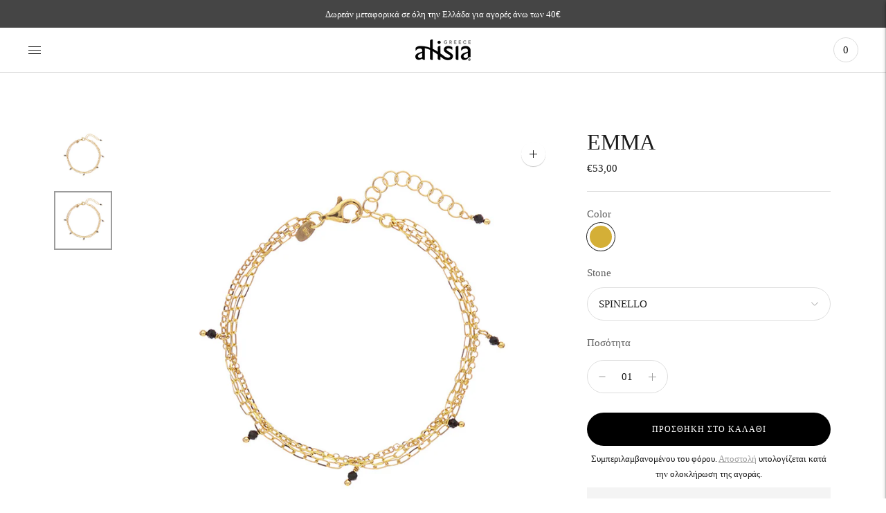

--- FILE ---
content_type: text/html; charset=utf-8
request_url: https://alisia.gr/products/emma
body_size: 25621
content:
<!doctype html>

<!--
      ___                       ___           ___           ___
     /  /\                     /__/\         /  /\         /  /\
    /  /:/_                    \  \:\       /  /:/        /  /::\
   /  /:/ /\  ___     ___       \  \:\     /  /:/        /  /:/\:\
  /  /:/ /:/ /__/\   /  /\  ___  \  \:\   /  /:/  ___   /  /:/  \:\
 /__/:/ /:/  \  \:\ /  /:/ /__/\  \__\:\ /__/:/  /  /\ /__/:/ \__\:\
 \  \:\/:/    \  \:\  /:/  \  \:\ /  /:/ \  \:\ /  /:/ \  \:\ /  /:/
  \  \::/      \  \:\/:/    \  \:\  /:/   \  \:\  /:/   \  \:\  /:/
   \  \:\       \  \::/      \  \:\/:/     \  \:\/:/     \  \:\/:/
    \  \:\       \__\/        \  \::/       \  \::/       \  \::/
     \__\/                     \__\/         \__\/         \__\/

--------------------------------------------------------------------
#  Lorenza v4.1.1
#  Documentation: https://fluorescent.co/help/lorenza/
#  Purchase: https://themes.shopify.com/themes/lorenza
#  A product by Fluorescent: https://fluorescent.co/
--------------------------------------------------------------------

-->

<html class="no-js" lang="el">
<head>
  <meta charset="utf-8">
  <meta http-equiv="X-UA-Compatible" content="IE=edge">
  <meta name="viewport" content="width=device-width,initial-scale=1">
  <link rel="canonical" href="https://alisia.gr/products/emma">
  <link rel="preconnect" href="https://cdn.shopify.com" crossorigin><link rel="preconnect" href="https://fonts.shopifycdn.com" crossorigin><link rel="shortcut icon" href="//alisia.gr/cdn/shop/files/favicon-32x32_32x32.png?v=1646089256" type="image/png"><title>EMMA βραχιόλι ασημένιο 925
&ndash; Alisia Greece</title>

  
    <meta name="description" content="Βραχιόλι με τρεις αλυσίδες και ημιπολύτιμους λίθους, από ασήμι 925. Χειροποίητο ιταλικό κόσμημα για να το συνδυάσετε με απλές εμφανίσεις ή με πιο ειδικές περιστάσεις.">
  

  





  
  
  
  
  




<meta name="description" content="Βραχιόλι με τρεις αλυσίδες και ημιπολύτιμους λίθους, από ασήμι 925. Χειροποίητο ιταλικό κόσμημα για να το συνδυάσετε με απλές εμφανίσεις ή με πιο ειδικές περιστάσεις." />
<meta property="og:url" content="https://alisia.gr/products/emma">
<meta property="og:site_name" content="Alisia Greece">
<meta property="og:type" content="product">
<meta property="og:title" content="EMMA">
<meta property="og:description" content="Βραχιόλι με τρεις αλυσίδες και ημιπολύτιμους λίθους, από ασήμι 925. Χειροποίητο ιταλικό κόσμημα για να το συνδυάσετε με απλές εμφανίσεις ή με πιο ειδικές περιστάσεις.">
<meta property="og:image" content="http://alisia.gr/cdn/shop/products/web_AL1441_0_1024x.jpg?v=1644501582">
<meta property="og:image:secure_url" content="https://alisia.gr/cdn/shop/products/web_AL1441_0_1024x.jpg?v=1644501582">
<meta property="og:price:amount" content="53,00">
<meta property="og:price:currency" content="EUR">

<meta name="twitter:title" content="EMMA">
<meta name="twitter:description" content="Βραχιόλι με τρεις αλυσίδες και ημιπολύτιμους λίθους, από ασήμι 925. Χειροποίητο ιταλικό κόσμημα για να το συνδυάσετε με απλές εμφανίσεις ή με πιο ειδικές περιστάσεις.">
<meta name="twitter:card" content="summary_large_image">
<meta name="twitter:image" content="https://alisia.gr/cdn/shop/products/web_AL1441_0_1024x.jpg?v=1644501582">
<meta name="twitter:image:width" content="480">
<meta name="twitter:image:height" content="480">


  <script>
  console.log('THEME v4.1.1 by Fluorescent');

  document.documentElement.className = document.documentElement.className.replace('no-js', '');

  window.theme = {
    version: 'v4.1.1',
    moneyFormat: "€{{amount_with_comma_separator}}",
    strings: {
      name: "Alisia Greece",
      addToCart: "Προσθήκη στο καλάθι",
      soldOut: "Εξαντλήθηκε",
      unavailable: "Μη διαθέσιμο",
      quickCartCheckout: "Ολοκλήρωση παραγγελίας",
      collection: {
        filter: "Φίλτρο",
        sort: "Είδος",
        apply: "Εφαρμογή",
        show: "Εμφάνιση",
        manual: "Translation missing: el.collections.sort.manual",
        price_ascending: "Translation missing: el.collections.sort.price_ascending",
        price_descending: "Translation missing: el.collections.sort.price_descending",
        title_ascending: "Translation missing: el.collections.sort.title_ascending",
        title_descending: "Translation missing: el.collections.sort.title_descending",
        created_ascending: "Translation missing: el.collections.sort.created_ascending",
        created_descending: "Translation missing: el.collections.sort.created_descending",
        best_selling: "Translation missing: el.collections.sort.best_selling",
      },
      cart: {
        general: {
          currency: "Συνάλλαγμα",
          empty: "Το καλάθι σας είναι άδειο."
        }
      },
      general: {
        menu: {
          logout: "Αποσύνδεση",
          login_register: "Σύνδεση \/ Εγγραφή"
        },
        products: {
          recently_viewed: "Πρόσφατα προβεβλημένα",
          no_recently_viewed: "Δεν υπάρχουν στοιχεία που προβλήθηκαν πρόσφατα."
        },
        search: {
          search: "Αναζήτηση",
          no_results: "Δοκιμάστε να ελέγξετε την ορθογραφία σας ή να χρησιμοποιήσετε διαφορετικές λέξεις.",
          placeholder: "Αναζήτηση",
          quick_search: "Γρήγορη αναζήτηση",
          quick_search_results: {
            one: "Αποτέλεσμα",
            other: "Αποτελέσματα"
          },
          submit: "Υποβολή"
        }
      },
      products: {
        product: {
          view: "Δείτε ολόκληρο το προϊόν",
          total_reviews: "Κριτικές",
          write_review: "Γράψτε μια κριτική",
          share_heading: "Κοινοποιώ",
          unavailable: "Μη διαθέσιμο",
          unitPrice: "Τιμή μονάδας",
          unitPriceSeparator: "ανά",
          sku: "SKU"
        }
      },
      layout: {
        cart: {
          title: "Καλάθι"
        }
      },
      search: {
        headings: {
          articles: "Άρθρα",
          pages: "Σελίδες",
          products: "Προϊόντα"
        },
        view_all: "Προβολή όλων",
        no_results: "Δεν βρέθηκαν αποτελέσματα",
        nothing_found: "Δεν βρέθηκε τίποτα",
        no_product_results: "Δεν υπάρχουν αποτελέσματα προϊόντος για",
        no_page_results: "Δεν υπάρχουν αποτελέσματα σελίδας για",
        no_article_results: "Δεν υπάρχει αποτέλεσμα άρθρου για"
      },
      accessibility: {
        play_video: "Αναπαραγωγή",
        pause_video: "Παύση",
        range_lower: "Πιο χαμηλά",
        range_upper: "Πιο ψηλά"
      }
    },
    routes: {
      root: "/",
      cart: {
        base: "/cart",
        add: "/cart/add",
        change: "/cart/change",
        clear: "/cart/clear",
      },
      // Manual routes until Shopify adds support
      products: "/products",
      productRecommendations: "/recommendations/products"
    },
  }

  
</script>

  

<style>
  @font-face {
  font-family: "Bodoni Moda";
  font-weight: 700;
  font-style: normal;
  src: url("//alisia.gr/cdn/fonts/bodoni_moda/bodonimoda_n7.837502b3cbe406d2c6f311e87870fa9980b0b36a.woff2") format("woff2"),
       url("//alisia.gr/cdn/fonts/bodoni_moda/bodonimoda_n7.c198e1cda930f96f6ae1aa8ef8facc95a64cfd1f.woff") format("woff");
}


  
  
  

  
  
  
  

  
  

  :root {
    --color-accent: #9c9c9c;
    --color-text: #1b1b1b;
    --color-text-meta: rgba(27, 27, 27, 0.7);
    --color-button-bg: #f4f4f4;
    --color-button-hover-bg: #e7e7e7;
    --color-button-active-bg: #dbdbdb;
    --color-bg: #ffffff;
    --color-bg-transparent: rgba(255, 255, 255, 0.8);
    --color-bg-contrast: #f2f2f2;
    --color-bg-darker: #f7f7f7;
    --color-background-meta: #f5f5f5;
    --color-border: #dedede;
    --color-border-darker: #b8b8b8;
    --color-border-darkest: #9e9e9e;
    --color-input-text: #606060;
    --color-input-inactive-text: rgba(96, 96, 96, 0.7);
    --color-icon: #9c9c9c;
    --color-icon-darker: #767676;
    --color-icon-darkerest: #5c5c5c;
    --color-primary-button-bg: #9c9c9c;
    --color-primary-button-active-bg: #8f8f8f;
    --color-secondary-button-text: #1b1b1b;
    --color-sale-badge: #9c9c9c;
    --color-sold-out-badge: #1b1b1b;
    --color-success-message: #00730b;
    --color-text-success: #00730b;
    --color-error-message: #dd2200;
    --color-text-error: #dd2200;

    --color-contrast-text: #262626;
    --color-contrast-text-meta: rgba(38, 38, 38, 0.7);
    --color-contrast-bg: #f9f9f9;
    --color-contrast-border: #d6d6d6;
    --color-contrast-border-darker: #b0b0b0;
    --color-contrast-border-darkest: #969696;
    --color-contrast-input-text: #5e5e5e;
    --color-contrast-input-inactive-text: rgba(94, 94, 94, 0.7);
    --color-contrast-icon: #939393;

    --color-header-text: #171717;
    --color-header-bg: #ffffff;
    --color-header-border: #dcdcdc;
    --color-header-border-darken: #c3c3c3;

    --color-footer-text: #292a2b;
    --color-footer-text-meta: rgba(41, 42, 43, 0.7);
    --color-footer-bg: #d5d5d7;
    --color-footer-border: #ffffff;
    --color-footer-button-bg: #606060;
    --color-footer-button-bg-lighter: #6d6d6d;
    --color-footer-button-text: #ffffff;

    --color-navigation-text: #151515;
    --color-navigation-text-meta: rgba(21, 21, 21, 0.7);
    --color-navigation-bg: #ffffff;
    --color-navigation-bg-darker: #f2f2f2;

    --color-drawer-text: #151515;
    --color-drawer-text-meta: rgba(21, 21, 21, 0.7);
    --color-drawer-bg: #ffffff;
    --color-drawer-bg-darker: #f2f2f2;
    --color-drawer-background-meta: #f5f5f5;
    --color-drawer-border: #d6d6d6;
    --color-drawer-border-darker: #b0b0b0;
    --color-drawer-border-darkest: #969696;
    --color-drawer-input-text: #5e5e5e;
    --color-drawer-input-inactive-text: rgba(94, 94, 94, 0.7);
    --color-drawer-icon: #939393;
    --color-drawer-icon-darker: #6d6d6d;

    --color-placeholder-bg: #fafafa;

    --color-bg-overlay: rgba(27, 27, 27, 0.25);

    --font-logo: "Bodoni Moda", serif;
    --font-logo-weight: 700;
    --font-logo-style: normal;

    --font-heading: Palatino, 'Palatino Linotype', 'Book Antiqua', serif;
    --font-heading-weight: 400;
    --font-heading-style: normal;
    --font-heading-bold-weight: bold;

    --font-body: "New York", Iowan Old Style, Apple Garamond, Baskerville, Times New Roman, Droid Serif, Times, Source Serif Pro, serif, Apple Color Emoji, Segoe UI Emoji, Segoe UI Symbol;
    --font-body-weight: 400;
    --font-body-style: normal;
    --font-body-bold-weight: bold;

    --font-size-body-extra-small: 12px;
    --font-size-body-small: 13px;
    --font-size-body-base: 15px;
    --font-size-body-large: 17px;
    --font-size-body-extra-large: 20px;

    --font-size-heading-display: 32px;
    --font-size-heading-1: 28px;
    --font-size-heading-1-small: 24px;
    --font-size-heading-2: 20px;
    --font-size-heading-3: 18px;

    --font-size-button: 12px;
    --font-letter-spacing-button: 1px;

    --button-text-transform: uppercase;
    --button-border-radius: 24px;

    --section-vertical-spacing: 40px;
    --section-vertical-spacing-desktop: 80px;
    --section-vertical-spacing-tall: 80px;
    --section-vertical-spacing-tall-desktop: 160px;

    /* Shopify pay specific */
    --payment-terms-background-color: #f5f5f5;
  }
</style>
  <link href="//alisia.gr/cdn/shop/t/3/assets/theme.css?v=145048145079743199701640112726" rel="stylesheet" type="text/css" media="all" />
  <style>
  .accordion__group:after {
    background-color: var(--color-icon);
    -webkit-mask: url(//alisia.gr/cdn/shop/t/3/assets/chevron-down.svg?v=14797827152027912471640112727) 50% 50% no-repeat;
    mask: url(//alisia.gr/cdn/shop/t/3/assets/chevron-down.svg?v=14797827152027912471640112727) 50% 50% no-repeat;
  }
</style>
  <link href="//alisia.gr/cdn/shop/t/3/assets/custom.css?v=98418738832055394521648571773" rel="stylesheet" type="text/css" media="all" />
  <script>window.performance && window.performance.mark && window.performance.mark('shopify.content_for_header.start');</script><meta name="google-site-verification" content="NWeyM_9FqsoMOS2RvytmgneCrIudNtlFOyVPuiQ2xhM">
<meta id="shopify-digital-wallet" name="shopify-digital-wallet" content="/61507764459/digital_wallets/dialog">
<meta name="shopify-checkout-api-token" content="3607dbe004331a52ce1b23743f72ab76">
<meta id="in-context-paypal-metadata" data-shop-id="61507764459" data-venmo-supported="false" data-environment="production" data-locale="en_US" data-paypal-v4="true" data-currency="EUR">
<link rel="alternate" type="application/json+oembed" href="https://alisia.gr/products/emma.oembed">
<script async="async" src="/checkouts/internal/preloads.js?locale=el-GR"></script>
<script id="shopify-features" type="application/json">{"accessToken":"3607dbe004331a52ce1b23743f72ab76","betas":["rich-media-storefront-analytics"],"domain":"alisia.gr","predictiveSearch":true,"shopId":61507764459,"locale":"el"}</script>
<script>var Shopify = Shopify || {};
Shopify.shop = "alisiatest.myshopify.com";
Shopify.locale = "el";
Shopify.currency = {"active":"EUR","rate":"1.0"};
Shopify.country = "GR";
Shopify.theme = {"name":"Lorenza","id":129717141739,"schema_name":"Lorenza","schema_version":"4.1.1","theme_store_id":798,"role":"main"};
Shopify.theme.handle = "null";
Shopify.theme.style = {"id":null,"handle":null};
Shopify.cdnHost = "alisia.gr/cdn";
Shopify.routes = Shopify.routes || {};
Shopify.routes.root = "/";</script>
<script type="module">!function(o){(o.Shopify=o.Shopify||{}).modules=!0}(window);</script>
<script>!function(o){function n(){var o=[];function n(){o.push(Array.prototype.slice.apply(arguments))}return n.q=o,n}var t=o.Shopify=o.Shopify||{};t.loadFeatures=n(),t.autoloadFeatures=n()}(window);</script>
<script id="shop-js-analytics" type="application/json">{"pageType":"product"}</script>
<script defer="defer" async type="module" src="//alisia.gr/cdn/shopifycloud/shop-js/modules/v2/client.init-shop-cart-sync_CA-k_-bH.el.esm.js"></script>
<script defer="defer" async type="module" src="//alisia.gr/cdn/shopifycloud/shop-js/modules/v2/chunk.common_B9X36xNm.esm.js"></script>
<script type="module">
  await import("//alisia.gr/cdn/shopifycloud/shop-js/modules/v2/client.init-shop-cart-sync_CA-k_-bH.el.esm.js");
await import("//alisia.gr/cdn/shopifycloud/shop-js/modules/v2/chunk.common_B9X36xNm.esm.js");

  window.Shopify.SignInWithShop?.initShopCartSync?.({"fedCMEnabled":true,"windoidEnabled":true});

</script>
<script>(function() {
  var isLoaded = false;
  function asyncLoad() {
    if (isLoaded) return;
    isLoaded = true;
    var urls = ["https:\/\/instafeed.nfcube.com\/cdn\/3b37e9af8840857505b4890b7444f1d5.js?shop=alisiatest.myshopify.com"];
    for (var i = 0; i < urls.length; i++) {
      var s = document.createElement('script');
      s.type = 'text/javascript';
      s.async = true;
      s.src = urls[i];
      var x = document.getElementsByTagName('script')[0];
      x.parentNode.insertBefore(s, x);
    }
  };
  if(window.attachEvent) {
    window.attachEvent('onload', asyncLoad);
  } else {
    window.addEventListener('load', asyncLoad, false);
  }
})();</script>
<script id="__st">var __st={"a":61507764459,"offset":7200,"reqid":"f7ee7d11-7f1f-4bdb-9495-2153affe858e-1768815948","pageurl":"alisia.gr\/products\/emma","u":"9847ab0a1c7f","p":"product","rtyp":"product","rid":7562432872683};</script>
<script>window.ShopifyPaypalV4VisibilityTracking = true;</script>
<script id="captcha-bootstrap">!function(){'use strict';const t='contact',e='account',n='new_comment',o=[[t,t],['blogs',n],['comments',n],[t,'customer']],c=[[e,'customer_login'],[e,'guest_login'],[e,'recover_customer_password'],[e,'create_customer']],r=t=>t.map((([t,e])=>`form[action*='/${t}']:not([data-nocaptcha='true']) input[name='form_type'][value='${e}']`)).join(','),a=t=>()=>t?[...document.querySelectorAll(t)].map((t=>t.form)):[];function s(){const t=[...o],e=r(t);return a(e)}const i='password',u='form_key',d=['recaptcha-v3-token','g-recaptcha-response','h-captcha-response',i],f=()=>{try{return window.sessionStorage}catch{return}},m='__shopify_v',_=t=>t.elements[u];function p(t,e,n=!1){try{const o=window.sessionStorage,c=JSON.parse(o.getItem(e)),{data:r}=function(t){const{data:e,action:n}=t;return t[m]||n?{data:e,action:n}:{data:t,action:n}}(c);for(const[e,n]of Object.entries(r))t.elements[e]&&(t.elements[e].value=n);n&&o.removeItem(e)}catch(o){console.error('form repopulation failed',{error:o})}}const l='form_type',E='cptcha';function T(t){t.dataset[E]=!0}const w=window,h=w.document,L='Shopify',v='ce_forms',y='captcha';let A=!1;((t,e)=>{const n=(g='f06e6c50-85a8-45c8-87d0-21a2b65856fe',I='https://cdn.shopify.com/shopifycloud/storefront-forms-hcaptcha/ce_storefront_forms_captcha_hcaptcha.v1.5.2.iife.js',D={infoText:'Προστατεύεται με το hCaptcha',privacyText:'Απόρρητο',termsText:'Όροι'},(t,e,n)=>{const o=w[L][v],c=o.bindForm;if(c)return c(t,g,e,D).then(n);var r;o.q.push([[t,g,e,D],n]),r=I,A||(h.body.append(Object.assign(h.createElement('script'),{id:'captcha-provider',async:!0,src:r})),A=!0)});var g,I,D;w[L]=w[L]||{},w[L][v]=w[L][v]||{},w[L][v].q=[],w[L][y]=w[L][y]||{},w[L][y].protect=function(t,e){n(t,void 0,e),T(t)},Object.freeze(w[L][y]),function(t,e,n,w,h,L){const[v,y,A,g]=function(t,e,n){const i=e?o:[],u=t?c:[],d=[...i,...u],f=r(d),m=r(i),_=r(d.filter((([t,e])=>n.includes(e))));return[a(f),a(m),a(_),s()]}(w,h,L),I=t=>{const e=t.target;return e instanceof HTMLFormElement?e:e&&e.form},D=t=>v().includes(t);t.addEventListener('submit',(t=>{const e=I(t);if(!e)return;const n=D(e)&&!e.dataset.hcaptchaBound&&!e.dataset.recaptchaBound,o=_(e),c=g().includes(e)&&(!o||!o.value);(n||c)&&t.preventDefault(),c&&!n&&(function(t){try{if(!f())return;!function(t){const e=f();if(!e)return;const n=_(t);if(!n)return;const o=n.value;o&&e.removeItem(o)}(t);const e=Array.from(Array(32),(()=>Math.random().toString(36)[2])).join('');!function(t,e){_(t)||t.append(Object.assign(document.createElement('input'),{type:'hidden',name:u})),t.elements[u].value=e}(t,e),function(t,e){const n=f();if(!n)return;const o=[...t.querySelectorAll(`input[type='${i}']`)].map((({name:t})=>t)),c=[...d,...o],r={};for(const[a,s]of new FormData(t).entries())c.includes(a)||(r[a]=s);n.setItem(e,JSON.stringify({[m]:1,action:t.action,data:r}))}(t,e)}catch(e){console.error('failed to persist form',e)}}(e),e.submit())}));const S=(t,e)=>{t&&!t.dataset[E]&&(n(t,e.some((e=>e===t))),T(t))};for(const o of['focusin','change'])t.addEventListener(o,(t=>{const e=I(t);D(e)&&S(e,y())}));const B=e.get('form_key'),M=e.get(l),P=B&&M;t.addEventListener('DOMContentLoaded',(()=>{const t=y();if(P)for(const e of t)e.elements[l].value===M&&p(e,B);[...new Set([...A(),...v().filter((t=>'true'===t.dataset.shopifyCaptcha))])].forEach((e=>S(e,t)))}))}(h,new URLSearchParams(w.location.search),n,t,e,['guest_login'])})(!0,!0)}();</script>
<script integrity="sha256-4kQ18oKyAcykRKYeNunJcIwy7WH5gtpwJnB7kiuLZ1E=" data-source-attribution="shopify.loadfeatures" defer="defer" src="//alisia.gr/cdn/shopifycloud/storefront/assets/storefront/load_feature-a0a9edcb.js" crossorigin="anonymous"></script>
<script data-source-attribution="shopify.dynamic_checkout.dynamic.init">var Shopify=Shopify||{};Shopify.PaymentButton=Shopify.PaymentButton||{isStorefrontPortableWallets:!0,init:function(){window.Shopify.PaymentButton.init=function(){};var t=document.createElement("script");t.src="https://alisia.gr/cdn/shopifycloud/portable-wallets/latest/portable-wallets.el.js",t.type="module",document.head.appendChild(t)}};
</script>
<script data-source-attribution="shopify.dynamic_checkout.buyer_consent">
  function portableWalletsHideBuyerConsent(e){var t=document.getElementById("shopify-buyer-consent"),n=document.getElementById("shopify-subscription-policy-button");t&&n&&(t.classList.add("hidden"),t.setAttribute("aria-hidden","true"),n.removeEventListener("click",e))}function portableWalletsShowBuyerConsent(e){var t=document.getElementById("shopify-buyer-consent"),n=document.getElementById("shopify-subscription-policy-button");t&&n&&(t.classList.remove("hidden"),t.removeAttribute("aria-hidden"),n.addEventListener("click",e))}window.Shopify?.PaymentButton&&(window.Shopify.PaymentButton.hideBuyerConsent=portableWalletsHideBuyerConsent,window.Shopify.PaymentButton.showBuyerConsent=portableWalletsShowBuyerConsent);
</script>
<script data-source-attribution="shopify.dynamic_checkout.cart.bootstrap">document.addEventListener("DOMContentLoaded",(function(){function t(){return document.querySelector("shopify-accelerated-checkout-cart, shopify-accelerated-checkout")}if(t())Shopify.PaymentButton.init();else{new MutationObserver((function(e,n){t()&&(Shopify.PaymentButton.init(),n.disconnect())})).observe(document.body,{childList:!0,subtree:!0})}}));
</script>
<link id="shopify-accelerated-checkout-styles" rel="stylesheet" media="screen" href="https://alisia.gr/cdn/shopifycloud/portable-wallets/latest/accelerated-checkout-backwards-compat.css" crossorigin="anonymous">
<style id="shopify-accelerated-checkout-cart">
        #shopify-buyer-consent {
  margin-top: 1em;
  display: inline-block;
  width: 100%;
}

#shopify-buyer-consent.hidden {
  display: none;
}

#shopify-subscription-policy-button {
  background: none;
  border: none;
  padding: 0;
  text-decoration: underline;
  font-size: inherit;
  cursor: pointer;
}

#shopify-subscription-policy-button::before {
  box-shadow: none;
}

      </style>

<script>window.performance && window.performance.mark && window.performance.mark('shopify.content_for_header.end');</script>
<link href="https://monorail-edge.shopifysvc.com" rel="dns-prefetch">
<script>(function(){if ("sendBeacon" in navigator && "performance" in window) {try {var session_token_from_headers = performance.getEntriesByType('navigation')[0].serverTiming.find(x => x.name == '_s').description;} catch {var session_token_from_headers = undefined;}var session_cookie_matches = document.cookie.match(/_shopify_s=([^;]*)/);var session_token_from_cookie = session_cookie_matches && session_cookie_matches.length === 2 ? session_cookie_matches[1] : "";var session_token = session_token_from_headers || session_token_from_cookie || "";function handle_abandonment_event(e) {var entries = performance.getEntries().filter(function(entry) {return /monorail-edge.shopifysvc.com/.test(entry.name);});if (!window.abandonment_tracked && entries.length === 0) {window.abandonment_tracked = true;var currentMs = Date.now();var navigation_start = performance.timing.navigationStart;var payload = {shop_id: 61507764459,url: window.location.href,navigation_start,duration: currentMs - navigation_start,session_token,page_type: "product"};window.navigator.sendBeacon("https://monorail-edge.shopifysvc.com/v1/produce", JSON.stringify({schema_id: "online_store_buyer_site_abandonment/1.1",payload: payload,metadata: {event_created_at_ms: currentMs,event_sent_at_ms: currentMs}}));}}window.addEventListener('pagehide', handle_abandonment_event);}}());</script>
<script id="web-pixels-manager-setup">(function e(e,d,r,n,o){if(void 0===o&&(o={}),!Boolean(null===(a=null===(i=window.Shopify)||void 0===i?void 0:i.analytics)||void 0===a?void 0:a.replayQueue)){var i,a;window.Shopify=window.Shopify||{};var t=window.Shopify;t.analytics=t.analytics||{};var s=t.analytics;s.replayQueue=[],s.publish=function(e,d,r){return s.replayQueue.push([e,d,r]),!0};try{self.performance.mark("wpm:start")}catch(e){}var l=function(){var e={modern:/Edge?\/(1{2}[4-9]|1[2-9]\d|[2-9]\d{2}|\d{4,})\.\d+(\.\d+|)|Firefox\/(1{2}[4-9]|1[2-9]\d|[2-9]\d{2}|\d{4,})\.\d+(\.\d+|)|Chrom(ium|e)\/(9{2}|\d{3,})\.\d+(\.\d+|)|(Maci|X1{2}).+ Version\/(15\.\d+|(1[6-9]|[2-9]\d|\d{3,})\.\d+)([,.]\d+|)( \(\w+\)|)( Mobile\/\w+|) Safari\/|Chrome.+OPR\/(9{2}|\d{3,})\.\d+\.\d+|(CPU[ +]OS|iPhone[ +]OS|CPU[ +]iPhone|CPU IPhone OS|CPU iPad OS)[ +]+(15[._]\d+|(1[6-9]|[2-9]\d|\d{3,})[._]\d+)([._]\d+|)|Android:?[ /-](13[3-9]|1[4-9]\d|[2-9]\d{2}|\d{4,})(\.\d+|)(\.\d+|)|Android.+Firefox\/(13[5-9]|1[4-9]\d|[2-9]\d{2}|\d{4,})\.\d+(\.\d+|)|Android.+Chrom(ium|e)\/(13[3-9]|1[4-9]\d|[2-9]\d{2}|\d{4,})\.\d+(\.\d+|)|SamsungBrowser\/([2-9]\d|\d{3,})\.\d+/,legacy:/Edge?\/(1[6-9]|[2-9]\d|\d{3,})\.\d+(\.\d+|)|Firefox\/(5[4-9]|[6-9]\d|\d{3,})\.\d+(\.\d+|)|Chrom(ium|e)\/(5[1-9]|[6-9]\d|\d{3,})\.\d+(\.\d+|)([\d.]+$|.*Safari\/(?![\d.]+ Edge\/[\d.]+$))|(Maci|X1{2}).+ Version\/(10\.\d+|(1[1-9]|[2-9]\d|\d{3,})\.\d+)([,.]\d+|)( \(\w+\)|)( Mobile\/\w+|) Safari\/|Chrome.+OPR\/(3[89]|[4-9]\d|\d{3,})\.\d+\.\d+|(CPU[ +]OS|iPhone[ +]OS|CPU[ +]iPhone|CPU IPhone OS|CPU iPad OS)[ +]+(10[._]\d+|(1[1-9]|[2-9]\d|\d{3,})[._]\d+)([._]\d+|)|Android:?[ /-](13[3-9]|1[4-9]\d|[2-9]\d{2}|\d{4,})(\.\d+|)(\.\d+|)|Mobile Safari.+OPR\/([89]\d|\d{3,})\.\d+\.\d+|Android.+Firefox\/(13[5-9]|1[4-9]\d|[2-9]\d{2}|\d{4,})\.\d+(\.\d+|)|Android.+Chrom(ium|e)\/(13[3-9]|1[4-9]\d|[2-9]\d{2}|\d{4,})\.\d+(\.\d+|)|Android.+(UC? ?Browser|UCWEB|U3)[ /]?(15\.([5-9]|\d{2,})|(1[6-9]|[2-9]\d|\d{3,})\.\d+)\.\d+|SamsungBrowser\/(5\.\d+|([6-9]|\d{2,})\.\d+)|Android.+MQ{2}Browser\/(14(\.(9|\d{2,})|)|(1[5-9]|[2-9]\d|\d{3,})(\.\d+|))(\.\d+|)|K[Aa][Ii]OS\/(3\.\d+|([4-9]|\d{2,})\.\d+)(\.\d+|)/},d=e.modern,r=e.legacy,n=navigator.userAgent;return n.match(d)?"modern":n.match(r)?"legacy":"unknown"}(),u="modern"===l?"modern":"legacy",c=(null!=n?n:{modern:"",legacy:""})[u],f=function(e){return[e.baseUrl,"/wpm","/b",e.hashVersion,"modern"===e.buildTarget?"m":"l",".js"].join("")}({baseUrl:d,hashVersion:r,buildTarget:u}),m=function(e){var d=e.version,r=e.bundleTarget,n=e.surface,o=e.pageUrl,i=e.monorailEndpoint;return{emit:function(e){var a=e.status,t=e.errorMsg,s=(new Date).getTime(),l=JSON.stringify({metadata:{event_sent_at_ms:s},events:[{schema_id:"web_pixels_manager_load/3.1",payload:{version:d,bundle_target:r,page_url:o,status:a,surface:n,error_msg:t},metadata:{event_created_at_ms:s}}]});if(!i)return console&&console.warn&&console.warn("[Web Pixels Manager] No Monorail endpoint provided, skipping logging."),!1;try{return self.navigator.sendBeacon.bind(self.navigator)(i,l)}catch(e){}var u=new XMLHttpRequest;try{return u.open("POST",i,!0),u.setRequestHeader("Content-Type","text/plain"),u.send(l),!0}catch(e){return console&&console.warn&&console.warn("[Web Pixels Manager] Got an unhandled error while logging to Monorail."),!1}}}}({version:r,bundleTarget:l,surface:e.surface,pageUrl:self.location.href,monorailEndpoint:e.monorailEndpoint});try{o.browserTarget=l,function(e){var d=e.src,r=e.async,n=void 0===r||r,o=e.onload,i=e.onerror,a=e.sri,t=e.scriptDataAttributes,s=void 0===t?{}:t,l=document.createElement("script"),u=document.querySelector("head"),c=document.querySelector("body");if(l.async=n,l.src=d,a&&(l.integrity=a,l.crossOrigin="anonymous"),s)for(var f in s)if(Object.prototype.hasOwnProperty.call(s,f))try{l.dataset[f]=s[f]}catch(e){}if(o&&l.addEventListener("load",o),i&&l.addEventListener("error",i),u)u.appendChild(l);else{if(!c)throw new Error("Did not find a head or body element to append the script");c.appendChild(l)}}({src:f,async:!0,onload:function(){if(!function(){var e,d;return Boolean(null===(d=null===(e=window.Shopify)||void 0===e?void 0:e.analytics)||void 0===d?void 0:d.initialized)}()){var d=window.webPixelsManager.init(e)||void 0;if(d){var r=window.Shopify.analytics;r.replayQueue.forEach((function(e){var r=e[0],n=e[1],o=e[2];d.publishCustomEvent(r,n,o)})),r.replayQueue=[],r.publish=d.publishCustomEvent,r.visitor=d.visitor,r.initialized=!0}}},onerror:function(){return m.emit({status:"failed",errorMsg:"".concat(f," has failed to load")})},sri:function(e){var d=/^sha384-[A-Za-z0-9+/=]+$/;return"string"==typeof e&&d.test(e)}(c)?c:"",scriptDataAttributes:o}),m.emit({status:"loading"})}catch(e){m.emit({status:"failed",errorMsg:(null==e?void 0:e.message)||"Unknown error"})}}})({shopId: 61507764459,storefrontBaseUrl: "https://alisia.gr",extensionsBaseUrl: "https://extensions.shopifycdn.com/cdn/shopifycloud/web-pixels-manager",monorailEndpoint: "https://monorail-edge.shopifysvc.com/unstable/produce_batch",surface: "storefront-renderer",enabledBetaFlags: ["2dca8a86"],webPixelsConfigList: [{"id":"961085789","configuration":"{\"config\":\"{\\\"pixel_id\\\":\\\"AW-336514659\\\",\\\"target_country\\\":\\\"GR\\\",\\\"gtag_events\\\":[{\\\"type\\\":\\\"search\\\",\\\"action_label\\\":\\\"AW-336514659\\\/ejENCKD9paYDEOOcu6AB\\\"},{\\\"type\\\":\\\"begin_checkout\\\",\\\"action_label\\\":\\\"AW-336514659\\\/QsNRCJ39paYDEOOcu6AB\\\"},{\\\"type\\\":\\\"view_item\\\",\\\"action_label\\\":[\\\"AW-336514659\\\/02V1CJf9paYDEOOcu6AB\\\",\\\"MC-5MRSB7FEN7\\\"]},{\\\"type\\\":\\\"purchase\\\",\\\"action_label\\\":[\\\"AW-336514659\\\/p9vZCJT9paYDEOOcu6AB\\\",\\\"MC-5MRSB7FEN7\\\"]},{\\\"type\\\":\\\"page_view\\\",\\\"action_label\\\":[\\\"AW-336514659\\\/KLSwCJH9paYDEOOcu6AB\\\",\\\"MC-5MRSB7FEN7\\\"]},{\\\"type\\\":\\\"add_payment_info\\\",\\\"action_label\\\":\\\"AW-336514659\\\/rI6BCKP9paYDEOOcu6AB\\\"},{\\\"type\\\":\\\"add_to_cart\\\",\\\"action_label\\\":\\\"AW-336514659\\\/lnySCJr9paYDEOOcu6AB\\\"}],\\\"enable_monitoring_mode\\\":false}\"}","eventPayloadVersion":"v1","runtimeContext":"OPEN","scriptVersion":"b2a88bafab3e21179ed38636efcd8a93","type":"APP","apiClientId":1780363,"privacyPurposes":[],"dataSharingAdjustments":{"protectedCustomerApprovalScopes":["read_customer_address","read_customer_email","read_customer_name","read_customer_personal_data","read_customer_phone"]}},{"id":"432275805","configuration":"{\"pixel_id\":\"337796904370040\",\"pixel_type\":\"facebook_pixel\",\"metaapp_system_user_token\":\"-\"}","eventPayloadVersion":"v1","runtimeContext":"OPEN","scriptVersion":"ca16bc87fe92b6042fbaa3acc2fbdaa6","type":"APP","apiClientId":2329312,"privacyPurposes":["ANALYTICS","MARKETING","SALE_OF_DATA"],"dataSharingAdjustments":{"protectedCustomerApprovalScopes":["read_customer_address","read_customer_email","read_customer_name","read_customer_personal_data","read_customer_phone"]}},{"id":"188940637","eventPayloadVersion":"v1","runtimeContext":"LAX","scriptVersion":"1","type":"CUSTOM","privacyPurposes":["ANALYTICS"],"name":"Google Analytics tag (migrated)"},{"id":"shopify-app-pixel","configuration":"{}","eventPayloadVersion":"v1","runtimeContext":"STRICT","scriptVersion":"0450","apiClientId":"shopify-pixel","type":"APP","privacyPurposes":["ANALYTICS","MARKETING"]},{"id":"shopify-custom-pixel","eventPayloadVersion":"v1","runtimeContext":"LAX","scriptVersion":"0450","apiClientId":"shopify-pixel","type":"CUSTOM","privacyPurposes":["ANALYTICS","MARKETING"]}],isMerchantRequest: false,initData: {"shop":{"name":"Alisia Greece","paymentSettings":{"currencyCode":"EUR"},"myshopifyDomain":"alisiatest.myshopify.com","countryCode":"GR","storefrontUrl":"https:\/\/alisia.gr"},"customer":null,"cart":null,"checkout":null,"productVariants":[{"price":{"amount":53.0,"currencyCode":"EUR"},"product":{"title":"EMMA","vendor":"Alisia Greece","id":"7562432872683","untranslatedTitle":"EMMA","url":"\/products\/emma","type":"ΒΡΑΧΙΟΛΙΑ"},"id":"42426484981995","image":{"src":"\/\/alisia.gr\/cdn\/shop\/products\/web_AL1441-ORO-SPINELLO_0.jpg?v=1644501584"},"sku":"AL1441-ORO-SPINELLO","title":"SPINELLO \/ ORO","untranslatedTitle":"SPINELLO \/ ORO"}],"purchasingCompany":null},},"https://alisia.gr/cdn","fcfee988w5aeb613cpc8e4bc33m6693e112",{"modern":"","legacy":""},{"shopId":"61507764459","storefrontBaseUrl":"https:\/\/alisia.gr","extensionBaseUrl":"https:\/\/extensions.shopifycdn.com\/cdn\/shopifycloud\/web-pixels-manager","surface":"storefront-renderer","enabledBetaFlags":"[\"2dca8a86\"]","isMerchantRequest":"false","hashVersion":"fcfee988w5aeb613cpc8e4bc33m6693e112","publish":"custom","events":"[[\"page_viewed\",{}],[\"product_viewed\",{\"productVariant\":{\"price\":{\"amount\":53.0,\"currencyCode\":\"EUR\"},\"product\":{\"title\":\"EMMA\",\"vendor\":\"Alisia Greece\",\"id\":\"7562432872683\",\"untranslatedTitle\":\"EMMA\",\"url\":\"\/products\/emma\",\"type\":\"ΒΡΑΧΙΟΛΙΑ\"},\"id\":\"42426484981995\",\"image\":{\"src\":\"\/\/alisia.gr\/cdn\/shop\/products\/web_AL1441-ORO-SPINELLO_0.jpg?v=1644501584\"},\"sku\":\"AL1441-ORO-SPINELLO\",\"title\":\"SPINELLO \/ ORO\",\"untranslatedTitle\":\"SPINELLO \/ ORO\"}}]]"});</script><script>
  window.ShopifyAnalytics = window.ShopifyAnalytics || {};
  window.ShopifyAnalytics.meta = window.ShopifyAnalytics.meta || {};
  window.ShopifyAnalytics.meta.currency = 'EUR';
  var meta = {"product":{"id":7562432872683,"gid":"gid:\/\/shopify\/Product\/7562432872683","vendor":"Alisia Greece","type":"ΒΡΑΧΙΟΛΙΑ","handle":"emma","variants":[{"id":42426484981995,"price":5300,"name":"EMMA - SPINELLO \/ ORO","public_title":"SPINELLO \/ ORO","sku":"AL1441-ORO-SPINELLO"}],"remote":false},"page":{"pageType":"product","resourceType":"product","resourceId":7562432872683,"requestId":"f7ee7d11-7f1f-4bdb-9495-2153affe858e-1768815948"}};
  for (var attr in meta) {
    window.ShopifyAnalytics.meta[attr] = meta[attr];
  }
</script>
<script class="analytics">
  (function () {
    var customDocumentWrite = function(content) {
      var jquery = null;

      if (window.jQuery) {
        jquery = window.jQuery;
      } else if (window.Checkout && window.Checkout.$) {
        jquery = window.Checkout.$;
      }

      if (jquery) {
        jquery('body').append(content);
      }
    };

    var hasLoggedConversion = function(token) {
      if (token) {
        return document.cookie.indexOf('loggedConversion=' + token) !== -1;
      }
      return false;
    }

    var setCookieIfConversion = function(token) {
      if (token) {
        var twoMonthsFromNow = new Date(Date.now());
        twoMonthsFromNow.setMonth(twoMonthsFromNow.getMonth() + 2);

        document.cookie = 'loggedConversion=' + token + '; expires=' + twoMonthsFromNow;
      }
    }

    var trekkie = window.ShopifyAnalytics.lib = window.trekkie = window.trekkie || [];
    if (trekkie.integrations) {
      return;
    }
    trekkie.methods = [
      'identify',
      'page',
      'ready',
      'track',
      'trackForm',
      'trackLink'
    ];
    trekkie.factory = function(method) {
      return function() {
        var args = Array.prototype.slice.call(arguments);
        args.unshift(method);
        trekkie.push(args);
        return trekkie;
      };
    };
    for (var i = 0; i < trekkie.methods.length; i++) {
      var key = trekkie.methods[i];
      trekkie[key] = trekkie.factory(key);
    }
    trekkie.load = function(config) {
      trekkie.config = config || {};
      trekkie.config.initialDocumentCookie = document.cookie;
      var first = document.getElementsByTagName('script')[0];
      var script = document.createElement('script');
      script.type = 'text/javascript';
      script.onerror = function(e) {
        var scriptFallback = document.createElement('script');
        scriptFallback.type = 'text/javascript';
        scriptFallback.onerror = function(error) {
                var Monorail = {
      produce: function produce(monorailDomain, schemaId, payload) {
        var currentMs = new Date().getTime();
        var event = {
          schema_id: schemaId,
          payload: payload,
          metadata: {
            event_created_at_ms: currentMs,
            event_sent_at_ms: currentMs
          }
        };
        return Monorail.sendRequest("https://" + monorailDomain + "/v1/produce", JSON.stringify(event));
      },
      sendRequest: function sendRequest(endpointUrl, payload) {
        // Try the sendBeacon API
        if (window && window.navigator && typeof window.navigator.sendBeacon === 'function' && typeof window.Blob === 'function' && !Monorail.isIos12()) {
          var blobData = new window.Blob([payload], {
            type: 'text/plain'
          });

          if (window.navigator.sendBeacon(endpointUrl, blobData)) {
            return true;
          } // sendBeacon was not successful

        } // XHR beacon

        var xhr = new XMLHttpRequest();

        try {
          xhr.open('POST', endpointUrl);
          xhr.setRequestHeader('Content-Type', 'text/plain');
          xhr.send(payload);
        } catch (e) {
          console.log(e);
        }

        return false;
      },
      isIos12: function isIos12() {
        return window.navigator.userAgent.lastIndexOf('iPhone; CPU iPhone OS 12_') !== -1 || window.navigator.userAgent.lastIndexOf('iPad; CPU OS 12_') !== -1;
      }
    };
    Monorail.produce('monorail-edge.shopifysvc.com',
      'trekkie_storefront_load_errors/1.1',
      {shop_id: 61507764459,
      theme_id: 129717141739,
      app_name: "storefront",
      context_url: window.location.href,
      source_url: "//alisia.gr/cdn/s/trekkie.storefront.cd680fe47e6c39ca5d5df5f0a32d569bc48c0f27.min.js"});

        };
        scriptFallback.async = true;
        scriptFallback.src = '//alisia.gr/cdn/s/trekkie.storefront.cd680fe47e6c39ca5d5df5f0a32d569bc48c0f27.min.js';
        first.parentNode.insertBefore(scriptFallback, first);
      };
      script.async = true;
      script.src = '//alisia.gr/cdn/s/trekkie.storefront.cd680fe47e6c39ca5d5df5f0a32d569bc48c0f27.min.js';
      first.parentNode.insertBefore(script, first);
    };
    trekkie.load(
      {"Trekkie":{"appName":"storefront","development":false,"defaultAttributes":{"shopId":61507764459,"isMerchantRequest":null,"themeId":129717141739,"themeCityHash":"7085568258955048508","contentLanguage":"el","currency":"EUR","eventMetadataId":"9e5421e9-ca57-4e23-8fd4-501109845b85"},"isServerSideCookieWritingEnabled":true,"monorailRegion":"shop_domain","enabledBetaFlags":["65f19447"]},"Session Attribution":{},"S2S":{"facebookCapiEnabled":true,"source":"trekkie-storefront-renderer","apiClientId":580111}}
    );

    var loaded = false;
    trekkie.ready(function() {
      if (loaded) return;
      loaded = true;

      window.ShopifyAnalytics.lib = window.trekkie;

      var originalDocumentWrite = document.write;
      document.write = customDocumentWrite;
      try { window.ShopifyAnalytics.merchantGoogleAnalytics.call(this); } catch(error) {};
      document.write = originalDocumentWrite;

      window.ShopifyAnalytics.lib.page(null,{"pageType":"product","resourceType":"product","resourceId":7562432872683,"requestId":"f7ee7d11-7f1f-4bdb-9495-2153affe858e-1768815948","shopifyEmitted":true});

      var match = window.location.pathname.match(/checkouts\/(.+)\/(thank_you|post_purchase)/)
      var token = match? match[1]: undefined;
      if (!hasLoggedConversion(token)) {
        setCookieIfConversion(token);
        window.ShopifyAnalytics.lib.track("Viewed Product",{"currency":"EUR","variantId":42426484981995,"productId":7562432872683,"productGid":"gid:\/\/shopify\/Product\/7562432872683","name":"EMMA - SPINELLO \/ ORO","price":"53.00","sku":"AL1441-ORO-SPINELLO","brand":"Alisia Greece","variant":"SPINELLO \/ ORO","category":"ΒΡΑΧΙΟΛΙΑ","nonInteraction":true,"remote":false},undefined,undefined,{"shopifyEmitted":true});
      window.ShopifyAnalytics.lib.track("monorail:\/\/trekkie_storefront_viewed_product\/1.1",{"currency":"EUR","variantId":42426484981995,"productId":7562432872683,"productGid":"gid:\/\/shopify\/Product\/7562432872683","name":"EMMA - SPINELLO \/ ORO","price":"53.00","sku":"AL1441-ORO-SPINELLO","brand":"Alisia Greece","variant":"SPINELLO \/ ORO","category":"ΒΡΑΧΙΟΛΙΑ","nonInteraction":true,"remote":false,"referer":"https:\/\/alisia.gr\/products\/emma"});
      }
    });


        var eventsListenerScript = document.createElement('script');
        eventsListenerScript.async = true;
        eventsListenerScript.src = "//alisia.gr/cdn/shopifycloud/storefront/assets/shop_events_listener-3da45d37.js";
        document.getElementsByTagName('head')[0].appendChild(eventsListenerScript);

})();</script>
  <script>
  if (!window.ga || (window.ga && typeof window.ga !== 'function')) {
    window.ga = function ga() {
      (window.ga.q = window.ga.q || []).push(arguments);
      if (window.Shopify && window.Shopify.analytics && typeof window.Shopify.analytics.publish === 'function') {
        window.Shopify.analytics.publish("ga_stub_called", {}, {sendTo: "google_osp_migration"});
      }
      console.error("Shopify's Google Analytics stub called with:", Array.from(arguments), "\nSee https://help.shopify.com/manual/promoting-marketing/pixels/pixel-migration#google for more information.");
    };
    if (window.Shopify && window.Shopify.analytics && typeof window.Shopify.analytics.publish === 'function') {
      window.Shopify.analytics.publish("ga_stub_initialized", {}, {sendTo: "google_osp_migration"});
    }
  }
</script>
<script
  defer
  src="https://alisia.gr/cdn/shopifycloud/perf-kit/shopify-perf-kit-3.0.4.min.js"
  data-application="storefront-renderer"
  data-shop-id="61507764459"
  data-render-region="gcp-us-east1"
  data-page-type="product"
  data-theme-instance-id="129717141739"
  data-theme-name="Lorenza"
  data-theme-version="4.1.1"
  data-monorail-region="shop_domain"
  data-resource-timing-sampling-rate="10"
  data-shs="true"
  data-shs-beacon="true"
  data-shs-export-with-fetch="true"
  data-shs-logs-sample-rate="1"
  data-shs-beacon-endpoint="https://alisia.gr/api/collect"
></script>
</head>

<body
  class="template-product"
  data-zoom-animation-enabled=""
>
  <header class="header-container">
    <div id="shopify-section-announcement-bar" class="shopify-section announcement-bar-section">

<section
  class="announcement-bar-wrapper"
  data-section-id="announcement-bar"
  data-section-type="announcement-bar"
  data-timing="5000"
  
><div class="announcement-bar__nav visually-hidden">
      <button
        type="button"
        class="announcement-bar__button announcement-bar__button-previous"
        aria-label="Μετακίνηση στην προηγούμενη διαφάνεια "
        data-control="prev"
      >
        Μετακίνηση στην προηγούμενη διαφάνεια 
      </button>
      <button
        class="announcement-bar__button announcement-bar__button-pause"
        data-control="pause"
        aria-label="Παύση"
      >
        Παύση
      </button>
      <button
        type="button"
        class="announcement-bar__button announcement-bar__button-next"
        aria-label="Μεταβείτε στην επόμενη διαφάνεια "
        data-control="next"
      >
        Μεταβείτε στην επόμενη διαφάνεια 
      </button>
    </div>
    <div class="announcement-bar-slider">
      
        <div
          class="announcement-bar flex items-center justify-center"
          style="
            background-color: #454545;
            color: #ffffff;
          "
          data-index="0"
          aria-hidden="true"
          
        >
          <div class="announcement-bar__content">Δωρεάν μεταφορικά σε όλη την Ελλάδα για αγορές άνω των 40€
</div>
        </div>
      
        <div
          class="announcement-bar flex items-center justify-center"
          style="
            background-color: #454545;
            color: #ffffff;
          "
          data-index="1"
          aria-hidden="false"
          
        >
          <div class="announcement-bar__content">Για τηλεφωνικές παραγγελίες: +30 22310 27723
</div>
        </div>
      
    </div></section>

</div>
    <div id="shopify-section-header" class="shopify-section header-section">
<script>
  window.theme.quickCartNote = "Your subtotal today is [subtotal]. Shipping and taxes will calculated at checkout.";
</script>

<section
  data-component="header"
  data-section-id="header"
  data-section-type="header"
  class="bg-base  w-100 z-5"
  data-navigation='
    [{
          "active": "false",
          "child_active": "false",
          "current": "false",
          "child_current": "false",
          "levels": "0",
          "links": [],
          "title": "New In",
          "type": "collection_link",
          "url": "/collections/new-in"
        }

        ,
{
          "active": "false",
          "child_active": "false",
          "current": "false",
          "child_current": "false",
          "levels": "0",
          "links": [],
          "title": "18KT GOLD",
          "type": "collection_link",
          "url": "/collections/alisia-gold-collection"
        }

        ,
{
          "active": "false",
          "child_active": "false",
          "current": "false",
          "child_current": "false",
          "levels": "1",
          "links": [{
                "active": "false",
                "child_active": "false",
                "current": "false",
                "child_current": "false",
                "levels": "0",

                  "links": [],
                "title": "ZEST FOR LIFE | CAPSULE COLLECTION",
                "type": "collection_link",
                "url": "/collections/zest-for-life/ZEST-FOR-LIFE"
              }
              ,
{
                "active": "false",
                "child_active": "false",
                "current": "false",
                "child_current": "false",
                "levels": "0",

                  "links": [],
                "title": "Gypsy Vibes NEW",
                "type": "collection_link",
                "url": "/collections/gypsy/Gypsy"
              }
              ,
{
                "active": "false",
                "child_active": "false",
                "current": "false",
                "child_current": "false",
                "levels": "0",

                  "links": [],
                "title": "Summer Collection ",
                "type": "collection_link",
                "url": "/collections/summer-collection"
              }
              ,
{
                "active": "false",
                "child_active": "false",
                "current": "false",
                "child_current": "false",
                "levels": "0",

                  "links": [],
                "title": "Jelly Bling",
                "type": "collection_link",
                "url": "/collections/jelly-bling"
              }
              ,
{
                "active": "false",
                "child_active": "false",
                "current": "false",
                "child_current": "false",
                "levels": "0",

                  "links": [],
                "title": "Glitty Shapes",
                "type": "collection_link",
                "url": "/collections/glitty-shapes"
              }
              ,
{
                "active": "false",
                "child_active": "false",
                "current": "false",
                "child_current": "false",
                "levels": "0",

                  "links": [],
                "title": "Glare Elegance",
                "type": "collection_link",
                "url": "/collections/glare-elegance"
              }
              
],
          "title": "Collections",
          "type": "http_link",
          "url": "#"
        }

        ,
{
          "active": "false",
          "child_active": "false",
          "current": "false",
          "child_current": "false",
          "levels": "0",
          "links": [],
          "title": "Κολιέ",
          "type": "collection_link",
          "url": "/collections/%CE%BA%CE%BF%CE%BB%CE%B9%CE%B5"
        }

        ,
{
          "active": "false",
          "child_active": "false",
          "current": "false",
          "child_current": "false",
          "levels": "0",
          "links": [],
          "title": "Βραχιόλια",
          "type": "collection_link",
          "url": "/collections/%CE%B2%CF%81%CE%B1%CF%87%CE%B9%CE%BF%CE%BB%CE%B9"
        }

        ,
{
          "active": "false",
          "child_active": "false",
          "current": "false",
          "child_current": "false",
          "levels": "0",
          "links": [],
          "title": "Δαχτυλίδια",
          "type": "collection_link",
          "url": "/collections/%CE%B4%CE%B1%CF%87%CF%84%CF%85%CE%BB%CE%B9%CE%B4%CE%B9"
        }

        ,
{
          "active": "false",
          "child_active": "false",
          "current": "false",
          "child_current": "false",
          "levels": "0",
          "links": [],
          "title": "Σκουλαρίκια",
          "type": "collection_link",
          "url": "/collections/%CF%83%CE%BA%CE%BF%CF%85%CE%BB%CE%B1%CF%81%CE%B9%CE%BA%CE%B9%CE%B1"
        }

        ,
{
          "active": "false",
          "child_active": "false",
          "current": "false",
          "child_current": "false",
          "levels": "0",
          "links": [],
          "title": "Αλυσίδες Ποδιού",
          "type": "collection_link",
          "url": "/collections/%CE%B1%CE%BB%CF%85%CF%83%CE%B9%CE%B4%CE%B1-%CF%80%CE%BF%CE%B4%CE%B9%CE%BF%CF%85"
        }

        
]
  '
>
  <div
    id="header"
    class="header  header--always-mobile header--alignment-left"
    data-transparent-header="false"
  >
  <div class="header__content">
    <div class="flex justify-between w-100" data-primary-navigation="yes"><nav class="header__nav" role="navigation">
    


<ul
  class="list ma0 pa0 lh-copy  nav  nav--depth-1  "
  
  
>
  

    
    
    

    
    

    

    
    
      <li class="nav__item nav__item-new-in">
        <a class="nav__link  nav__item-primary" href="/collections/new-in" >New In</a>
      </li>

    
    
  

    
    
    

    
    

    

    
    
      <li class="nav__item nav__item-18kt-gold">
        <a class="nav__link  nav__item-primary" href="/collections/alisia-gold-collection" >18KT GOLD</a>
      </li>

    
    
  

    
    
    

    
    

    

    
    
      
<li
        class="nav__item        nav__item-parent        nav__item-id-collections        "
        data-navmenu-trigger data-navigation-dropdown-trigger
        
      >
        <a class="nav__link        nav__link-parent                nav__item-primary" href="#" aria-expanded="false" aria-controls="header-sub-menu--collections">Collections<span class="arrow"><svg xmlns="http://www.w3.org/2000/svg" width="8" height="8">
  <path d="M.286 2.202l3.512 3.512a.286.286 0 0 0 .404 0l3.512-3.512" fill="none" stroke="currentColor" stroke-linecap="round" stroke-linejoin="round" stroke-width=".8"/>
</svg></span></a>

        
        
          


<ul
  class="list ma0 pa0 lh-copy default nav  nav--depth-2  nav__submenu"
  data-nav-submenu
  id="header-sub-menu--collections"
>
  

    
    
    

    
    

    

    
    
      <li class="nav__item nav__item-zest-for-life-capsule-collection">
        <a class="nav__link  " href="/collections/zest-for-life/ZEST-FOR-LIFE" >ZEST FOR LIFE | CAPSULE COLLECTION</a>
      </li>

    
    
  

    
    
    

    
    

    

    
    
      <li class="nav__item nav__item-gypsy-vibes-new">
        <a class="nav__link  " href="/collections/gypsy/Gypsy" >Gypsy Vibes NEW</a>
      </li>

    
    
  

    
    
    

    
    

    

    
    
      <li class="nav__item nav__item-summer-collection">
        <a class="nav__link  " href="/collections/summer-collection" >Summer Collection </a>
      </li>

    
    
  

    
    
    

    
    

    

    
    
      <li class="nav__item nav__item-jelly-bling">
        <a class="nav__link  " href="/collections/jelly-bling" >Jelly Bling</a>
      </li>

    
    
  

    
    
    

    
    

    

    
    
      <li class="nav__item nav__item-glitty-shapes">
        <a class="nav__link  " href="/collections/glitty-shapes" >Glitty Shapes</a>
      </li>

    
    
  

    
    
    

    
    

    

    
    
      <li class="nav__item nav__item-glare-elegance">
        <a class="nav__link  " href="/collections/glare-elegance" >Glare Elegance</a>
      </li>

    
    
  
</ul>
        



      </li>
    
  

    
    
    

    
    

    

    
    
      <li class="nav__item nav__item-κολιέ">
        <a class="nav__link  nav__item-primary" href="/collections/%CE%BA%CE%BF%CE%BB%CE%B9%CE%B5" >Κολιέ</a>
      </li>

    
    
  

    
    
    

    
    

    

    
    
      <li class="nav__item nav__item-βραχιόλια">
        <a class="nav__link  nav__item-primary" href="/collections/%CE%B2%CF%81%CE%B1%CF%87%CE%B9%CE%BF%CE%BB%CE%B9" >Βραχιόλια</a>
      </li>

    
    
  

    
    
    

    
    

    

    
    
      <li class="nav__item nav__item-δαχτυλίδια">
        <a class="nav__link  nav__item-primary" href="/collections/%CE%B4%CE%B1%CF%87%CF%84%CF%85%CE%BB%CE%B9%CE%B4%CE%B9" >Δαχτυλίδια</a>
      </li>

    
    
  

    
    
    

    
    

    

    
    
      <li class="nav__item nav__item-σκουλαρίκια">
        <a class="nav__link  nav__item-primary" href="/collections/%CF%83%CE%BA%CE%BF%CF%85%CE%BB%CE%B1%CF%81%CE%B9%CE%BA%CE%B9%CE%B1" >Σκουλαρίκια</a>
      </li>

    
    
  

    
    
    

    
    

    

    
    
      <li class="nav__item nav__item-αλυσίδες-ποδιού">
        <a class="nav__link  nav__item-primary" href="/collections/%CE%B1%CE%BB%CF%85%CF%83%CE%B9%CE%B4%CE%B1-%CF%80%CE%BF%CE%B4%CE%B9%CE%BF%CF%85" >Αλυσίδες Ποδιού</a>
      </li>

    
    
  
</ul>
  </nav>
<div class="no-js-menu no-js-menu--desktop">
        <nav>
  <ul>
    
      <li><a href="/collections/new-in">New In</a></li>
      
    
      <li><a href="/collections/alisia-gold-collection">18KT GOLD</a></li>
      
    
      <li><a href="#">Collections</a></li>
      
        <li><a href="/collections/zest-for-life/ZEST-FOR-LIFE">ZEST FOR LIFE | CAPSULE COLLECTION</a></li>
        
      
        <li><a href="/collections/gypsy/Gypsy">Gypsy Vibes NEW</a></li>
        
      
        <li><a href="/collections/summer-collection">Summer Collection </a></li>
        
      
        <li><a href="/collections/jelly-bling">Jelly Bling</a></li>
        
      
        <li><a href="/collections/glitty-shapes">Glitty Shapes</a></li>
        
      
        <li><a href="/collections/glare-elegance">Glare Elegance</a></li>
        
      
    
      <li><a href="/collections/%CE%BA%CE%BF%CE%BB%CE%B9%CE%B5">Κολιέ</a></li>
      
    
      <li><a href="/collections/%CE%B2%CF%81%CE%B1%CF%87%CE%B9%CE%BF%CE%BB%CE%B9">Βραχιόλια</a></li>
      
    
      <li><a href="/collections/%CE%B4%CE%B1%CF%87%CF%84%CF%85%CE%BB%CE%B9%CE%B4%CE%B9">Δαχτυλίδια</a></li>
      
    
      <li><a href="/collections/%CF%83%CE%BA%CE%BF%CF%85%CE%BB%CE%B1%CF%81%CE%B9%CE%BA%CE%B9%CE%B1">Σκουλαρίκια</a></li>
      
    
      <li><a href="/collections/%CE%B1%CE%BB%CF%85%CF%83%CE%B9%CE%B4%CE%B1-%CF%80%CE%BF%CE%B4%CE%B9%CE%BF%CF%85">Αλυσίδες Ποδιού</a></li>
      
    
  </ul>
</nav>
      </div>

      <div class="mobile-nav">
        <a href="#" id="mobile-nav" class="mobile-nav__trigger" aria-label="Μενού">
          <div class="header__menu-icon">
            <svg width="20" height="20" fill="none" xmlns="http://www.w3.org/2000/svg">
  <path stroke="currentColor" d="M1 5.5h18M1 10.5h18M1 15.5h18"/>
</svg>
          </div>
        </a>
      </div>

      <h1 class="header__logo-wrapper">
        <a href="/" class="header__logo-image color-inherit logo-orientation--width">
          
          
            <img
              class="header__logo"
              src="//alisia.gr/cdn/shop/files/ALISIA_LOGO_120x47_981f5f6c-1b10-41f6-839c-ecca1e1c2729_80x.png?v=1640112858"
              srcset="//alisia.gr/cdn/shop/files/ALISIA_LOGO_120x47_981f5f6c-1b10-41f6-839c-ecca1e1c2729_80x.png?v=1640112858 1x, //alisia.gr/cdn/shop/files/ALISIA_LOGO_120x47_981f5f6c-1b10-41f6-839c-ecca1e1c2729_80x@2x.png?v=1640112858 2x"
              alt="Alisia Greece">
          
          
        </a>
      </h1><div class="header__icon-wrapper">
        <ul class="header__icon-list">
          
          
          <li class="header__icon header__icon--search">
            <noscript>
            <a href="/search" class="color-inherit">
              <div class="relative">
                Αναζήτηση
              </div>
            </a>
            </noscript>
            

<div class="quick-search">
  <script type="application/json" data-settings>
  {
    "limit": 6,
    "show_articles": true,
    "show_pages": true,
    "show_products": true,
    "show_price": true,
    "show_vendor": true
  }
</script>

  <a 
    href="/search" 
    class="color-inherit no-ajax quick-search__trigger"
    aria-expanded="false"
    aria-controls="quick-search"
  >
    Αναζήτηση
  </a>

  <div class="search hidden" id="quick-search" role="dialog">
    <div class="search__container">
      <form action="/search" class="search__input-container" autocomplete="off">
        <input
          autofocus
          type="search"
          name="q"
          class="search__input"
          placeholder="Αναζήτηση προϊόντων, άρθρων, σελίδων"
        />

        <div class="search__input-actions">
          <a href="#" class="search__input-clear accent underline">
            Καθαρισμός
          </a>
          <button
            type="submit"
            class="search__submit-button"
            aria-label="Αναζήτηση"
          >
            <svg xmlns="http://www.w3.org/2000/svg" viewBox="0 0 11 8" fill="currentColor">
  <path d="M7.2 0l-.7.7 2.6 2.8H0v1h9.2L6.5 7.3l.7.7L11 4 7.2 0z"/>
</svg>
          </button>

          <a 
            href="#" 
            class="search__input-close"
            aria-label="Κλείσε"  
            aria-expanded="false"
            aria-controls="quick-search"
          >
            <svg xmlns="http://www.w3.org/2000/svg" width="12" height="12">
  <g fill="none" stroke="currentColor" stroke-linecap="round" stroke-linejoin="round">
    <path d="M10.714 1.286l-9.428 9.428M1.286 1.286l9.428 9.428" stroke-width=".85714"/>
  </g>
</svg>
          </a>
        </div>

        <div class="search__results"></div>
      </form>
    </div>
  </div>

  <div class="search__overlay"></div>
</div>

          </li><li class="header__icon header__icon--account">
              <a href="/account" class="quick-cart__trigger color-inherit">
              
                Σύνδεση
              
              </a>
            </li><li class="header__icon header__icon--cart">
              <div class="quick-cart__icon">
                <a href="/cart" class="quick-cart__trigger color-inherit js-cart-drawer-toggle" aria-expanded="false" aria-controls="cart-flyout-drawer">
                  <div class="quick-cart__indicator js-cart-count">
                    <span class="quick-cart__indicator-inner">
                      0
                    </span>
                  </div>
                </a>
              </div>
          </li>
        </ul>
      </div>
    </div>
  </div>
  <div class="no-js-menu no-js-menu--mobile">
    <nav>
  <ul>
    
      <li><a href="/collections/new-in">New In</a></li>
      
    
      <li><a href="/collections/alisia-gold-collection">18KT GOLD</a></li>
      
    
      <li><a href="#">Collections</a></li>
      
        <li><a href="/collections/zest-for-life/ZEST-FOR-LIFE">ZEST FOR LIFE | CAPSULE COLLECTION</a></li>
        
      
        <li><a href="/collections/gypsy/Gypsy">Gypsy Vibes NEW</a></li>
        
      
        <li><a href="/collections/summer-collection">Summer Collection </a></li>
        
      
        <li><a href="/collections/jelly-bling">Jelly Bling</a></li>
        
      
        <li><a href="/collections/glitty-shapes">Glitty Shapes</a></li>
        
      
        <li><a href="/collections/glare-elegance">Glare Elegance</a></li>
        
      
    
      <li><a href="/collections/%CE%BA%CE%BF%CE%BB%CE%B9%CE%B5">Κολιέ</a></li>
      
    
      <li><a href="/collections/%CE%B2%CF%81%CE%B1%CF%87%CE%B9%CE%BF%CE%BB%CE%B9">Βραχιόλια</a></li>
      
    
      <li><a href="/collections/%CE%B4%CE%B1%CF%87%CF%84%CF%85%CE%BB%CE%B9%CE%B4%CE%B9">Δαχτυλίδια</a></li>
      
    
      <li><a href="/collections/%CF%83%CE%BA%CE%BF%CF%85%CE%BB%CE%B1%CF%81%CE%B9%CE%BA%CE%B9%CE%B1">Σκουλαρίκια</a></li>
      
    
      <li><a href="/collections/%CE%B1%CE%BB%CF%85%CF%83%CE%B9%CE%B4%CE%B1-%CF%80%CE%BF%CE%B4%CE%B9%CE%BF%CF%85">Αλυσίδες Ποδιού</a></li>
      
    
  </ul>
</nav>
  </div>
  </div>

</section>



<style>
  .header__logo-text {
    font-size: 30px;
  }

  .header.header--transparent {
    border-color: rgba(255, 255, 255, 0.4);
    color: #ffffff;
  }

  .header.header--transparent .header__menu-icon .icon,
  .header.header--transparent .disclosure__toggle  {
    color: #ffffff;
  }

  .header.header--transparent .quick-cart__indicator {
    border-color: rgba(255, 255, 255, 0.4);
  }

  .header.header--transparent .header__icon-wrapper,
  .header.header--transparent #mobile-nav {
    color: #ffffff;
  }

  

  
    .header__logo-image {
      width: 80px;
    }

    @media (min-width: 38em) and (max-width: 60em) {
      .header__logo-image {
        width: 60.0px;
        min-width: 80px;
      }
    }

    @media (max-width: 38em) {
      .header__logo-image {
        width: 40.0px;
        min-width: 80px;
      }
    }
  

  
  

  

  @media (min-width: 60em) {
    .header--alignment-center .header__icon-wrapper {
      flex-basis: 300px;
    }

    .header--alignment-center .header__logo-wrapper {
      flex-basis: 300px;
    }
  }
</style>







<section
  class="drawer-menu"
  data-drawer-menu
  data-scroll-lock-ignore
>
  <div class="drawer-menu__overlay" data-overlay></div>

  <div class="drawer-menu__panel shadow-3">

    <div class="drawer-menu__search-overlay" id="drawer-menu__search" data-quick-search>
      <script type="application/json" data-settings>
  {
    "limit": 6,
    "show_articles": true,
    "show_pages": true,
    "show_products": true,
    "show_price": true,
    "show_vendor": true
  }
</script>
      <form action="/search" class="quick-search__container" autocomplete="off">
        <div class="drawer-menu__search-bar">
          <label for="drawer-menu__search-input" class="vidually-hidden"></label>
          <input
            id="drawer-menu__search-input"
            class="drawer-menu__search-input input-reset"
            type="text"
            name="q"
            placeholder="Αναζήτηση προϊόντων, άρθρων, σελίδων"
            data-input
          />
          <a 
            href="#" 
            class="drawer-menu__search-close" 
            data-close 
            aria-label="Κλείσε" 
            aria-expanded="false" 
            aria-controls="drawer-menu__search"
          >
            <svg xmlns="http://www.w3.org/2000/svg" width="10" height="10">
  <path d="M7.247.357l-4.39 4.39a.357.357 0 0 0 0 .506l4.39 4.39" fill="none" stroke="currentColor" stroke-linecap="round" stroke-linejoin="round" stroke-width="1"/>
</svg>
          </a>
        </div>
        <div class="drawer-menu__search-results" data-results data-scroll-lock-ignore></div>
      </form>
    </div>

    <div class="drawer-menu__header">
      <a href="/" class="drawer-menu__logo has-custom-logo logo-orientation--width">
          <img
            src="//alisia.gr/cdn/shop/files/ALISIA_LOGO_120x47_981f5f6c-1b10-41f6-839c-ecca1e1c2729_80x.png?v=1640112858"
            srcset="//alisia.gr/cdn/shop/files/ALISIA_LOGO_120x47_981f5f6c-1b10-41f6-839c-ecca1e1c2729_80x.png?v=1640112858 1x, //alisia.gr/cdn/shop/files/ALISIA_LOGO_120x47_981f5f6c-1b10-41f6-839c-ecca1e1c2729_80x@2x.png?v=1640112858 2x"
            alt="Alisia Greece"></a>
      <a href="#" class="drawer-menu__close" data-close-drawer aria-label="Κλείσε">
        <svg xmlns="http://www.w3.org/2000/svg" width="12" height="12">
  <g fill="none" stroke="currentColor" stroke-linecap="round" stroke-linejoin="round">
    <path d="M10.714 1.286l-9.428 9.428M1.286 1.286l9.428 9.428" stroke-width=".85714"/>
  </g>
</svg>
      </a>
    </div>

    <div class="drawer-menu__bottom">
      <div class="drawer-menu__all-links" data-depth="0" data-all-links>
        <div class="drawer-menu__contents" data-scroll-lock-ignore>

          <div class="drawer-menu__main" data-main role="navigation">
            <ul class="drawer-menu__primary-links" data-primary-container="true" data-depth="0">
              <li class="drawer-menu__item" data-list-item>
    <a
      data-item="link"
      class="drawer-menu__link "
      href="/collections/new-in"
      
    >
      <span>New In</span></a>

    
</li><li class="drawer-menu__item" data-list-item>
    <a
      data-item="link"
      class="drawer-menu__link "
      href="/collections/alisia-gold-collection"
      
    >
      <span>18KT GOLD</span></a>

    
</li><li class="drawer-menu__item" data-list-item>
    <a
      data-item="parent"
      class="drawer-menu__link no-transition"
      href="#"
      
        data-link="primary"
        aria-expanded="false"
        aria-controls="drawer-sub-menu--collections"
      
    >
      <span>Collections</span><svg xmlns="http://www.w3.org/2000/svg" width="10" height="10">
  <path d="M2.753.357l4.39 4.39a.357.357 0 0 1 0 .506l-4.39 4.39" fill="none" stroke="currentcolor" stroke-linecap="round" stroke-linejoin="round" stroke-width="1"/>
</svg>
</a>

    
<ul class="drawer-menu__list drawer-menu__list--sub" data-height-reference id="drawer-sub-menu--collections">
        <li class="drawer-menu__item drawer-menu__item--heading">
          <a href="#" class="drawer-menu__link" aria-label="Πίσω" aria-controls="drawer-sub-menu--collections" data-heading="true" data-item="back">
            <span>Collections</span>
            <svg xmlns="http://www.w3.org/2000/svg" width="10" height="10">
  <path d="M7.247.357l-4.39 4.39a.357.357 0 0 0 0 .506l4.39 4.39" fill="none" stroke="currentColor" stroke-linecap="round" stroke-linejoin="round" stroke-width="1"/>
</svg>
          </a>
        </li>
        <li class="drawer-menu__item" data-list-item>
    <a
      data-item="link"
      class="drawer-menu__link "
      href="/collections/zest-for-life/ZEST-FOR-LIFE"
      
    >
      <span>ZEST FOR LIFE | CAPSULE COLLECTION</span></a>

    
</li><li class="drawer-menu__item" data-list-item>
    <a
      data-item="link"
      class="drawer-menu__link "
      href="/collections/gypsy/Gypsy"
      
    >
      <span>Gypsy Vibes NEW</span></a>

    
</li><li class="drawer-menu__item" data-list-item>
    <a
      data-item="link"
      class="drawer-menu__link "
      href="/collections/summer-collection"
      
    >
      <span>Summer Collection </span></a>

    
</li><li class="drawer-menu__item" data-list-item>
    <a
      data-item="link"
      class="drawer-menu__link "
      href="/collections/jelly-bling"
      
    >
      <span>Jelly Bling</span></a>

    
</li><li class="drawer-menu__item" data-list-item>
    <a
      data-item="link"
      class="drawer-menu__link "
      href="/collections/glitty-shapes"
      
    >
      <span>Glitty Shapes</span></a>

    
</li><li class="drawer-menu__item" data-list-item>
    <a
      data-item="link"
      class="drawer-menu__link "
      href="/collections/glare-elegance"
      
    >
      <span>Glare Elegance</span></a>

    
</li>
      </ul></li><li class="drawer-menu__item" data-list-item>
    <a
      data-item="link"
      class="drawer-menu__link "
      href="/collections/%CE%BA%CE%BF%CE%BB%CE%B9%CE%B5"
      
    >
      <span>Κολιέ</span></a>

    
</li><li class="drawer-menu__item" data-list-item>
    <a
      data-item="link"
      class="drawer-menu__link "
      href="/collections/%CE%B2%CF%81%CE%B1%CF%87%CE%B9%CE%BF%CE%BB%CE%B9"
      
    >
      <span>Βραχιόλια</span></a>

    
</li><li class="drawer-menu__item" data-list-item>
    <a
      data-item="link"
      class="drawer-menu__link "
      href="/collections/%CE%B4%CE%B1%CF%87%CF%84%CF%85%CE%BB%CE%B9%CE%B4%CE%B9"
      
    >
      <span>Δαχτυλίδια</span></a>

    
</li><li class="drawer-menu__item" data-list-item>
    <a
      data-item="link"
      class="drawer-menu__link "
      href="/collections/%CF%83%CE%BA%CE%BF%CF%85%CE%BB%CE%B1%CF%81%CE%B9%CE%BA%CE%B9%CE%B1"
      
    >
      <span>Σκουλαρίκια</span></a>

    
</li><li class="drawer-menu__item" data-list-item>
    <a
      data-item="link"
      class="drawer-menu__link "
      href="/collections/%CE%B1%CE%BB%CF%85%CF%83%CE%B9%CE%B4%CE%B1-%CF%80%CE%BF%CE%B4%CE%B9%CE%BF%CF%85"
      
    >
      <span>Αλυσίδες Ποδιού</span></a>

    
</li>
            </ul>
          </div>
        </div>

        <ul class="drawer-menu__footer" data-footer><li class="drawer-menu__item" data-list-item>
              <a class="drawer-menu__link" href="/account">
                  Έγγραφή / Σύνδεση
</a>
            </li><li class="drawer-menu__item drawer-menu__item--search">
            <a class="drawer-menu__link" href="/search" data-search aria-expanded="false" aria-controls="drawer-menu__search">
              Αναζήτηση
            </a>
          </li>
        </ul>
      </div>
    </div>
  </div>
</section>

<style>
  
    .drawer-menu__logo.has-custom-logo {
      width: 80px;
    }
  
</style>


</div>
  </header>
  <div class="header-overlay" data-header-overlay>
  <div class="header-overlay__inner"></div>
</div>

  <div class="theme-editor-scroll-offset"></div>
  <main id="main-content"><div id="shopify-section-template--15515453391083__main" class="shopify-section section-borderable">

<script>
  window.ShopifyXR=window.ShopifyXR||function(){(ShopifyXR.q=ShopifyXR.q||[]).push(arguments)}
  ShopifyXR('addModels', []);
</script>
<script src='//cdn.shopify.com/shopifycloud/shopify-xr-js/assets/v1.0/shopify-xr.en.js' defer='defer'></script>

<div class="product-page-wrapper">
  <div class="product-page-wrapper__inner">
    <section
      class="
        product
        product--has-thumbs
        
        product--thumbnails-vertical
        product--thumbnails-medium
      "
      data-section-id="template--15515453391083__main"
      data-section-type="product"
    >
      
        <div class="product__media-action">
          <button 
            type="button" 
            class="product__media-action-button" 
            aria-label="Ζουμ εικόνας"
          >
            <span class="visually-hidden">Ζουμ εικόνας</span>
            <svg width="11" height="11" fill="none" stroke="currentColor" xmlns="http://www.w3.org/2000/svg">
  <path d="M5.5 0v11M0 5.5h11"/>
</svg>
          </button>
        </div>
      



      



      <div class="product__media-container">
  <div class="product-thumbnails">
    <ul class="product-thumbnails__list" data-product-thumbnails>
      
        <li class="product-thumbnails__item">
          <button
            type="button"
            class="product-thumbnails__item-link"
            data-thumbnail-id="29223165886699"
            data-product-thumbnail
            aria-label="Translation missing: el.general.accessibility.image_thumbail"
          >


<div class="image image--29223165886699--thumb product-thumbnails__item-image">
  <img
    class="image__img lazyload "
    src="//alisia.gr/cdn/shop/products/web_AL1441_0_300x300.jpg?v=1644501582"
    data-src="//alisia.gr/cdn/shop/products/web_AL1441_0_{width}x.jpg?v=1644501582"
    data-widths="[180, 360, 540, 720, 900, 1080, 1296, 1512, 1728, 2048]"
    data-aspectratio="1.0"
    data-sizes="auto"
    alt="βραχιόλι με τρεις αλυσίδες"
  >
</div>

            
          </button>
        </li>
      
        <li class="product-thumbnails__item">
          <button
            type="button"
            class="product-thumbnails__item-link active"
            data-thumbnail-id="29223166247147"
            data-product-thumbnail
            aria-label="Translation missing: el.general.accessibility.image_thumbail"
          >


<div class="image image--29223166247147--thumb product-thumbnails__item-image">
  <img
    class="image__img lazyload "
    src="//alisia.gr/cdn/shop/products/web_AL1441-ORO-SPINELLO_0_300x300.jpg?v=1644501584"
    data-src="//alisia.gr/cdn/shop/products/web_AL1441-ORO-SPINELLO_0_{width}x.jpg?v=1644501584"
    data-widths="[180, 360, 540, 720, 900, 1080, 1296, 1512, 1728, 2048]"
    data-aspectratio="1.0"
    data-sizes="auto"
    alt="βραχιόλι με τρεις αλυσίδες"
  >
</div>

            
          </button>
        </li>
      
    </ul>
  </div>

<div class="product__media">
          
<div class="media-wrapper hidden" data-media-id="29223165886699" data-product-media-wrapper>
                <div
  class="media"
  data-media-id="29223165886699"
  data-media-type="image"
  
  
><a class="media__image" href="/products/emma" data-open="29223165886699">
      


<div class="image image--29223165886699 ">
  <img
    class="image__img lazyload "
    src="//alisia.gr/cdn/shop/products/web_AL1441_0_300x300.jpg?v=1644501582"
    data-src="//alisia.gr/cdn/shop/products/web_AL1441_0_{width}x.jpg?v=1644501582"
    data-widths="[180, 360, 540, 720, 900, 1080, 1296, 1512, 1728, 2048]"
    data-aspectratio="1.0"
    data-sizes="auto"
    alt="βραχιόλι με τρεις αλυσίδες"
  >
</div><style>
    .image--29223165886699 {
      padding-top: 100.0%;
    }
  </style>
    </a></div>
              </div><div class="media-wrapper" data-media-id="29223166247147" data-product-media-wrapper>
                <div
  class="media"
  data-media-id="29223166247147"
  data-media-type="image"
  
  
><a class="media__image" href="/products/emma" data-open="29223166247147">
      


<div class="image image--29223166247147 ">
  <img
    class="image__img lazyload "
    src="//alisia.gr/cdn/shop/products/web_AL1441-ORO-SPINELLO_0_300x300.jpg?v=1644501584"
    data-src="//alisia.gr/cdn/shop/products/web_AL1441-ORO-SPINELLO_0_{width}x.jpg?v=1644501584"
    data-widths="[180, 360, 540, 720, 900, 1080, 1296, 1512, 1728, 2048]"
    data-aspectratio="1.0"
    data-sizes="auto"
    alt="βραχιόλι με τρεις αλυσίδες"
  >
</div><style>
    .image--29223166247147 {
      padding-top: 100.0%;
    }
  </style>
    </a></div>
              </div>
        </div></div><div class="product__meta">
        <div class="product__meta-inner">
          <form method="post" action="/cart/add" id="product_form_7562432872683template--15515453391083__main" accept-charset="UTF-8" class="product-form product-form-template--15515453391083__main
 product-form--hide-variant-labels 
" enctype="multipart/form-data" novalidate="novalidate" data-product-form="" data-product-handle="emma" data-ajax-enabled="true"><input type="hidden" name="form_type" value="product" /><input type="hidden" name="utf8" value="✓" />
            <div class="product-form__inner"><h1  class="product__title type-heading-display">EMMA</h1><div  class="product__price">
                      <s data-compare-price class="mr1 meta hide">
                        
                        <span class="visually-hidden" data-compare-text>Κανονική τιμή</span>
                      </s>
                      <span data-product-price>€53,00</span>
                      <dl data-unit-price-container class="unit-price meta">
  <dt>
    <span class="visually-hidden visually-hidden--inline">Τιμή μονάδας</span>
  </dt>
  <dd class="unit-price__price type-body-regular"><span data-unit-price></span><span aria-hidden="true">/</span><span class="visually-hidden">ανά&nbsp;</span><span data-unit-base><span data-unit-price-base-unit></span></span>
  </dd>
</dl>
                    </div><hr  class="product__border">
                      <div  class="product-form__controls-group product-form__controls-group--options">
                        















    <div class="product-form__option product-form__option-swatches js-enabled">
      <div class="product-form__color-swatches" data-option-buttons data-product-option="Option2">
        <div class="product-form__option-label-wrapper">
          <label class="product-form__option-label" for="Option2--variant_picker">
            Color
          </label>

          
        </div>
        
        
          <button
            type="button"
            data-button="ORO"
            class="product-form__color-swatch selected"
            style="background-image: url(//alisia.gr/cdn/shop/files/oro.png?v=10476928077190608238); background-color: oro;"
            tabindex="0"
            aria-label="ORO"
          >
          </button>
        

        <select
          id="Option2--variant_picker"
          name="options[Color]"
          class="product-form__option-select"
        >
          
            <option
              value="ORO"
              selected="selected">
                ORO
            </option>
          
        </select>
      </div>
    </div>
  




    
  






    <div class="product-form__option js-enabled">
      <div class="product-form__option-label-wrapper">
        <label class="product-form__option-label" for="Option1--variant_picker">
          Stone
        </label>

        
      </div>

      <div class="product-form__option-select-wrapper">
        <select
          id="Option1--variant_picker"
          name="options[Stone]"
          class="product-form__option-select">
          
            <option
              value="SPINELLO"
              selected="selected">
                SPINELLO
            </option>
          
        </select>

        <div class="product-form__option-select-icon">
          <svg xmlns="http://www.w3.org/2000/svg" width="10" height="10">
  <path d="M.357 2.753l4.39 4.39a.357.357 0 0 0 .506 0l4.39-4.39" fill="none" stroke="currentColor" stroke-linecap="round" stroke-linejoin="round" stroke-width="1"/>
</svg>
        </div>
      </div>
    </div>
  




                      </div>
                    
<div  class="product-form__controls-group">
  <div class="product-form__controls-label-wraper">
    <label for="Quantity-template--15515453391083__main">Ποσότητα</label>
  </div>
  <div class="product-form__item product-form__quantity">
    <button
      type="button"
      class="product-form__quantity-button product-form__quantity-subtract-item"
      aria-label="Προσθέστε την ποσότητα του προϊόντος"
    >
      <svg width="10" height="2" fill="none" stroke="currentColor" xmlns="http://www.w3.org/2000/svg" focusable="false">
  <path d="M1 1h8" stroke-linecap="square"/>
</svg>
    </button>
    <input
      type="number" id="Quantity-template--15515453391083__main"
      form="product_form_7562432872683template--15515453391083__main"
      name="quantity" value="01" min="1" pattern="[0-9]*"
      class="product-form__input product-form__input--quantity" data-quantity-input
      aria-label="Ποσότητα προϊόντος"
    >
    <button
      type="button"
      class="product-form__quantity-button product-form__quantity-add-item"
      aria-label="Αφαιρέστε την ποσότητα του προϊόντος"
    >
      <svg width="11" height="11" fill="none" stroke="currentColor" xmlns="http://www.w3.org/2000/svg" focusable="false">
  <path d="M5.5 0v11M0 5.5h11"/>
</svg>
    </button>
  </div>
</div>
                    <div class="product__quantity-error hidden" data-quantity-error>
                      Η επιλεγμένη ποσότητα υπερβαίνει το τρέχον απόθεμα
                    </div>

<div class="product-form__controls-group product-form__controls-group--submit">
  
  <div class="product-form__variants">
    <select
      name="id"
      class="input"
      id="variant-selector-7562432872683"
      data-variant-select
    >
      
        <option value="42426484981995" selected="selected">
          SPINELLO / ORO 
        </option>
      
    </select>
  </div>

  <div class="product-form__item product-form__item--submit"
  >

    
    <div class="product-form__submit-button-wrapper">

      <button type="submit" name="add"
        
        aria-label="Προσθήκη στο καλάθι"
        class="bttn product-form__cart-submit"
        data-lang-available="Προσθήκη στο καλάθι"
        data-lang-unavailable="Μη διαθέσιμο"
        data-lang-sold-out="Εξαντλήθηκε"
        data-add-to-cart
        
      >
        <span class="bttn__spinner">
          <svg version="1.1" xmlns="http://www.w3.org/2000/svg" xmlns:xlink="http://www.w3.org/1999/xlink" x="0px" y="0px"
            width="20px" height="20px" viewBox="0 0 50 50" style="enable-background:new 0 0 50 50;" xml:space="preserve">
          <path fill="currentColor" d="M43.935,25.145c0-10.318-8.364-18.683-18.683-18.683c-10.318,0-18.683,8.365-18.683,18.683h4.068c0-8.071,6.543-14.615,14.615-14.615c8.072,0,14.615,6.543,14.615,14.615H43.935z">
            <animateTransform attributeType="xml"
              attributeName="transform"
              type="rotate"
              from="0 25 25"
              to="360 25 25"
              dur="0.6s"
              repeatCount="indefinite"/>
            </path>
          </svg>
        </span>

        <span data-add-to-cart-text>
          
            Προσθήκη στο καλάθι
          
        </span>
      </button>
    </div>
</div>
</div><div class="product__policies rte type-body-small tc mt1 mb0" data-product-policies>Συμπεριλαμβανομένου του φόρου.
<a href="/policies/shipping-policy">Αποστολή</a> υπολογίζεται κατά την ολοκλήρωση της αγοράς.
</div>
<div class="product-form__shop-pay type-body-small"></div>

<div class="store-availability-container__wrapper" data-store-availability-container data-base-url="https://alisia.gr/"></div>
<div
  class="inventory-counter product-form__controls-group"
  data-inventory-counter
  data-low-inventory-threshold="40"
  data-stock-countdown-max="100"
>
  <div class="inventory-counter__message-wrapper">
    <span class="inventory-counter__label ff-heading fs-heading-4-base visually-hidden">Απόθεμα</span>
    <span class="inventory-counter__message"></span>
  </div>
  <span class="inventory-counter__bar">
    <span class="inventory-counter__bar-progress" style="width: 100%;"></span>
  </span>
</div>

<script type="application/json" data-product-inventory-json>
  {
    "inventory": {"42426484981995": {
          "inventory_management": null,
          "inventory_policy": "deny",
          "inventory_quantity": 0,
          "inventory_message": ""
        }
}
  }
</script><p  class="product__sku" data-product-sku>
                      
                        SKU: AL1441-ORO-SPINELLO
                      
                    </p><hr  class="product__border"><div  class="product__description rte">
                          <p> </p>
<h5>
<a href="https://alisia.gr/product-category/vrachioli/">Βραχιόλι</a> με τρεις αλυσίδες και ημιπολύτιμους λίθους, από ασήμι 925.</h5>
<p>•Εκλεπτυσμένη και κομψή γραμμή, για να το συνδυάσετε με απλές εμφανίσεις ή με πιο ιδιαίτερες, για ειδικές περιστάσεις.</p>
<p><em>•Χειροποίητο ιταλικό κόσμημα.</em></p>
<p>Μέγεθος: Ø 15,5 cm + 3 cm επέκτασης <br>Μέγεθος πέτρας: Ø 0,3 cm</p>
                        </div>
<p class="visually-hidden" data-product-status
                aria-live="polite"
                role="status"
              ></p><p class="visually-hidden" data-loader-status
                aria-live="assertive"
                role="alert"
                aria-hidden="true"
              >Προσθήκη προϊόντος στο καλάθι σας</p>

            </div>
          <input type="hidden" name="product-id" value="7562432872683" /><input type="hidden" name="section-id" value="template--15515453391083__main" /></form>
        </div>
      </div><div class="lightbox" data-lightbox>
  
    <div class="lightbox__image-nav">
      <div class="lightbox__image-nav-inner"><button type="button" class="lightbox__image-nav-image" data-nav-item data-index="0">
            


<div class="image image--29223165886699 ">
  <img
    class="image__img lazyload "
    src="//alisia.gr/cdn/shop/products/web_AL1441_0_300x300.jpg?v=1644501582"
    data-src="//alisia.gr/cdn/shop/products/web_AL1441_0_{width}x.jpg?v=1644501582"
    data-widths="[180, 360, 540, 720, 900, 1080, 1296, 1512, 1728, 2048]"
    data-aspectratio="1.0"
    data-sizes="auto"
    alt="βραχιόλι με τρεις αλυσίδες"
  >
</div>
          </button><button type="button" class="lightbox__image-nav-image" data-nav-item data-index="1">
            


<div class="image image--29223166247147 ">
  <img
    class="image__img lazyload "
    src="//alisia.gr/cdn/shop/products/web_AL1441-ORO-SPINELLO_0_300x300.jpg?v=1644501584"
    data-src="//alisia.gr/cdn/shop/products/web_AL1441-ORO-SPINELLO_0_{width}x.jpg?v=1644501584"
    data-widths="[180, 360, 540, 720, 900, 1080, 1296, 1512, 1728, 2048]"
    data-aspectratio="1.0"
    data-sizes="auto"
    alt="βραχιόλι με τρεις αλυσίδες"
  >
</div>
          </button></div>
    </div>
  

  <div class="lightbox__nav">
    <button
      type="button"
      class="lightbox__button lightbox__button-previous"
      aria-label="Μετακίνηση στην προηγούμενη διαφάνεια "
      data-prev
    >
      <svg xmlns="http://www.w3.org/2000/svg" width="10" height="10">
  <path d="M7.247.357l-4.39 4.39a.357.357 0 0 0 0 .506l4.39 4.39" fill="none" stroke="currentColor" stroke-linecap="round" stroke-linejoin="round" stroke-width="1"/>
</svg>
    </button>
    <button
      class="lightbox__button lightbox__button-close"
      data-close
      aria-label="Κλείσε"
    >
      <svg xmlns="http://www.w3.org/2000/svg" width="12" height="12">
  <g fill="none" stroke="currentColor" stroke-linecap="round" stroke-linejoin="round">
    <path d="M10.714 1.286l-9.428 9.428M1.286 1.286l9.428 9.428" stroke-width=".85714"/>
  </g>
</svg>
    </button>
    <button
      type="button"
      class="lightbox__button lightbox__button-next"
      aria-label="Μεταβείτε στην επόμενη διαφάνεια "
      data-next
    >
      <svg xmlns="http://www.w3.org/2000/svg" width="10" height="10">
  <path d="M2.753.357l4.39 4.39a.357.357 0 0 1 0 .506l-4.39 4.39" fill="none" stroke="currentcolor" stroke-linecap="round" stroke-linejoin="round" stroke-width="1"/>
</svg>
    </button>
  </div>
  <div class="lightbox__images-wrapper">
    <div class="lightbox__images" data-slider data-scroll-lock-ignore><div
          class="lightbox__image"
          data-id="29223165886699"
          data-slide
          data-slide-index="0"
        >
          


<div class="image image--29223165886699 ">
  <img
    class="image__img lazyload "
    src="//alisia.gr/cdn/shop/products/web_AL1441_0_300x300.jpg?v=1644501582"
    data-src="//alisia.gr/cdn/shop/products/web_AL1441_0_{width}x.jpg?v=1644501582"
    data-widths="[180, 360, 540, 720, 900, 1080, 1296, 1512, 1728, 2048]"
    data-aspectratio="1.0"
    data-sizes="auto"
    alt="βραχιόλι με τρεις αλυσίδες"
  >
</div><style>
    .image--29223165886699 {
      padding-top: 100.0%;
    }
  </style>
        </div><div
          class="lightbox__image"
          data-id="29223166247147"
          data-slide
          data-slide-index="1"
        >
          


<div class="image image--29223166247147 ">
  <img
    class="image__img lazyload "
    src="//alisia.gr/cdn/shop/products/web_AL1441-ORO-SPINELLO_0_300x300.jpg?v=1644501584"
    data-src="//alisia.gr/cdn/shop/products/web_AL1441-ORO-SPINELLO_0_{width}x.jpg?v=1644501584"
    data-widths="[180, 360, 540, 720, 900, 1080, 1296, 1512, 1728, 2048]"
    data-aspectratio="1.0"
    data-sizes="auto"
    alt="βραχιόλι με τρεις αλυσίδες"
  >
</div><style>
    .image--29223166247147 {
      padding-top: 100.0%;
    }
  </style>
        </div></div>
  </div>
</div>

      <div class="drawer reviews-flyout" data-reviews-drawer>
  <div class="reviews-flyout__header">
    <a href="#" data-reviews-close>
      <svg xmlns="http://www.w3.org/2000/svg" width="12" height="12">
  <g fill="none" stroke="currentColor" stroke-linecap="round" stroke-linejoin="round">
    <path d="M10.714 1.286l-9.428 9.428M1.286 1.286l9.428 9.428" stroke-width=".85714"/>
  </g>
</svg>
    </a>
  </div>

  
  <template class="product-reviews-template">
  <div id="shopify-product-reviews" data-id="7562432872683"></div>
  </template>
</div>
    </section>

    
      <script type="application/json" id="ProductJson-template--15515453391083__main">
        {"id":7562432872683,"title":"EMMA","handle":"emma","description":"\u003cp\u003e \u003c\/p\u003e\n\u003ch5\u003e\n\u003ca href=\"https:\/\/alisia.gr\/product-category\/vrachioli\/\"\u003eΒραχιόλι\u003c\/a\u003e με τρεις αλυσίδες και ημιπολύτιμους λίθους, από ασήμι 925.\u003c\/h5\u003e\n\u003cp\u003e•Εκλεπτυσμένη και κομψή γραμμή, για να το συνδυάσετε με απλές εμφανίσεις ή με πιο ιδιαίτερες, για ειδικές περιστάσεις.\u003c\/p\u003e\n\u003cp\u003e\u003cem\u003e•Χειροποίητο ιταλικό κόσμημα.\u003c\/em\u003e\u003c\/p\u003e\n\u003cp\u003eΜέγεθος: Ø 15,5 cm + 3 cm επέκτασης \u003cbr\u003eΜέγεθος πέτρας: Ø 0,3 cm\u003c\/p\u003e","published_at":"2022-02-10T16:20:29+02:00","created_at":"2022-02-10T15:47:42+02:00","vendor":"Alisia Greece","type":"ΒΡΑΧΙΟΛΙΑ","tags":["BRACCIALI","import_2022_02_10_133351","validate-product-description","ΒΡΑΧΙΟΛΙ","τρεις αλυσίδες"],"price":5300,"price_min":5300,"price_max":5300,"available":true,"price_varies":false,"compare_at_price":null,"compare_at_price_min":0,"compare_at_price_max":0,"compare_at_price_varies":false,"variants":[{"id":42426484981995,"title":"SPINELLO \/ ORO","option1":"SPINELLO","option2":"ORO","option3":null,"sku":"AL1441-ORO-SPINELLO","requires_shipping":true,"taxable":true,"featured_image":{"id":36667967963371,"product_id":7562432872683,"position":2,"created_at":"2022-02-10T15:59:44+02:00","updated_at":"2022-02-10T15:59:44+02:00","alt":"βραχιόλι με τρεις αλυσίδες","width":1200,"height":1200,"src":"\/\/alisia.gr\/cdn\/shop\/products\/web_AL1441-ORO-SPINELLO_0.jpg?v=1644501584","variant_ids":[42426484981995]},"available":true,"name":"EMMA - SPINELLO \/ ORO","public_title":"SPINELLO \/ ORO","options":["SPINELLO","ORO"],"price":5300,"weight":0,"compare_at_price":null,"inventory_management":null,"barcode":null,"featured_media":{"alt":"βραχιόλι με τρεις αλυσίδες","id":29223166247147,"position":2,"preview_image":{"aspect_ratio":1.0,"height":1200,"width":1200,"src":"\/\/alisia.gr\/cdn\/shop\/products\/web_AL1441-ORO-SPINELLO_0.jpg?v=1644501584"}},"requires_selling_plan":false,"selling_plan_allocations":[]}],"images":["\/\/alisia.gr\/cdn\/shop\/products\/web_AL1441_0.jpg?v=1644501582","\/\/alisia.gr\/cdn\/shop\/products\/web_AL1441-ORO-SPINELLO_0.jpg?v=1644501584"],"featured_image":"\/\/alisia.gr\/cdn\/shop\/products\/web_AL1441_0.jpg?v=1644501582","options":["Stone","Color"],"media":[{"alt":"βραχιόλι με τρεις αλυσίδες","id":29223165886699,"position":1,"preview_image":{"aspect_ratio":1.0,"height":1200,"width":1200,"src":"\/\/alisia.gr\/cdn\/shop\/products\/web_AL1441_0.jpg?v=1644501582"},"aspect_ratio":1.0,"height":1200,"media_type":"image","src":"\/\/alisia.gr\/cdn\/shop\/products\/web_AL1441_0.jpg?v=1644501582","width":1200},{"alt":"βραχιόλι με τρεις αλυσίδες","id":29223166247147,"position":2,"preview_image":{"aspect_ratio":1.0,"height":1200,"width":1200,"src":"\/\/alisia.gr\/cdn\/shop\/products\/web_AL1441-ORO-SPINELLO_0.jpg?v=1644501584"},"aspect_ratio":1.0,"height":1200,"media_type":"image","src":"\/\/alisia.gr\/cdn\/shop\/products\/web_AL1441-ORO-SPINELLO_0.jpg?v=1644501584","width":1200}],"requires_selling_plan":false,"selling_plan_groups":[],"content":"\u003cp\u003e \u003c\/p\u003e\n\u003ch5\u003e\n\u003ca href=\"https:\/\/alisia.gr\/product-category\/vrachioli\/\"\u003eΒραχιόλι\u003c\/a\u003e με τρεις αλυσίδες και ημιπολύτιμους λίθους, από ασήμι 925.\u003c\/h5\u003e\n\u003cp\u003e•Εκλεπτυσμένη και κομψή γραμμή, για να το συνδυάσετε με απλές εμφανίσεις ή με πιο ιδιαίτερες, για ειδικές περιστάσεις.\u003c\/p\u003e\n\u003cp\u003e\u003cem\u003e•Χειροποίητο ιταλικό κόσμημα.\u003c\/em\u003e\u003c\/p\u003e\n\u003cp\u003eΜέγεθος: Ø 15,5 cm + 3 cm επέκτασης \u003cbr\u003eΜέγεθος πέτρας: Ø 0,3 cm\u003c\/p\u003e"}
      </script>
      <script type="application/json" id="ModelJson-template--15515453391083__main">
        []
      </script>
    
  </div>
</div>

</div><div id="shopify-section-template--15515453391083__16401180536a89c1cc" class="shopify-section section-dynamic section-borderable">



















<section
  data-section-id="template--15515453391083__16401180536a89c1cc"
  data-section-type="image-with-text"
  class="section image-with-text section--full-height section--contrast image-with-text--image-width-one-half image-with-text--image-position-left image-with-text--text-alignment-left image-with-text--aspect-ratio-natural image-with-text--background-transparent"
  style="--media-focal-alignment: center center;"
>
  <div class="image-with-text__inner">

    
      
  
    <div class="image-with-text__image db">
    

    
      
        


<div class="image image--29223169294571 ">
  <img
    class="image__img lazyload "
    src="//alisia.gr/cdn/shop/products/alisia-124_300x300.jpg?v=1644501595"
    data-src="//alisia.gr/cdn/shop/products/alisia-124_{width}x.jpg?v=1644501595"
    data-widths="[180, 360, 540, 720, 900, 1080, 1296, 1512, 1728, 2048]"
    data-aspectratio="1.0"
    data-sizes="auto"
    alt="διπλό μενταγιόν"
  >
</div><style>
    .image--29223169294571 {
      padding-top: 100.0%;
    }
  </style>
      
    

    
    </div>
  

    

    <div class="image-with-text__text-container">
      <div class="image-with-text__text">

        <div
          class="image-with-text__text-block image-with-text__text-block--left animation__staggered-children-fade-in"
          style="background-color: ; color: #000000;"
        ><h2
                    
                    class="text-block__item text-block__heading type-heading-1"
                    data-theme-editor-setting="section.template--15515453391083__16401180536a89c1cc.heading"style="max-width: 36rem;">
                    Η ιστορία μας
                  </h2><div
                    
                    class="text-block__subheading type-body-regular rte"
                    data-theme-editor-setting="section.template--15515453391083__16401180536a89c1cc.subheading"style="max-width: 36rem;">
                    <p>Τα κοσμήματα Alisia, δημιουργούνται από το 2010 από μια οικογένεια στην Ιταλία με αγάπη και φροντίδα, όπως λένε οι ίδιοι. Κάθε μέλος της οικογένειας αποτελεί και ένα διαφορετικό κρίκο της αλυσίδας της εταιρείας</p>
                  </div></div>

      </div>
    </div>

    
  </div>
</section>


</div><div id="shopify-section-template--15515453391083__recommendations" class="shopify-section section-dynamic section-borderable">



<section
  data-section-id="template--15515453391083__recommendations"
  data-section-type="product-recommendations"
  data-product-id="7562432872683"
  data-limit="6"
  
  class="section section--bordered product-recommendations carousel carousel--columns-3 carousel--items-6"
></section>

</div><div id="shopify-section-template--15515453391083__16401180812e4db896" class="shopify-section section-dynamic section-borderable">



















<section
  data-section-id="template--15515453391083__16401180812e4db896"
  data-section-type="image-with-text"
  class="section image-with-text section--full-height section--contrast image-with-text--image-width-one-half image-with-text--image-position-right image-with-text--text-alignment-left image-with-text--aspect-ratio-natural image-with-text--background-transparent"
  style="--media-focal-alignment: center center;"
>
  <div class="image-with-text__inner">

    

    <div class="image-with-text__text-container">
      <div class="image-with-text__text">

        <div
          class="image-with-text__text-block image-with-text__text-block--left animation__staggered-children-fade-in"
          style="background-color: ; color: #000000;"
        ><h2
                    
                    class="text-block__item text-block__heading type-heading-1"
                    data-theme-editor-setting="section.template--15515453391083__16401180812e4db896.heading"style="max-width: 36rem;">
                    Η Συσκευασία μας
                  </h2><div
                    
                    class="text-block__subheading type-body-regular rte"
                    data-theme-editor-setting="section.template--15515453391083__16401180812e4db896.subheading"style="max-width: 36rem;">
                    <p>Χαρίστε στα αγαπημένα σας πρόσωπα ένα χειροποίητο και μοναδικό δώρο όσο εκείνοι, σχεδιασμένο στην Ιταλία.</p>
                  </div></div>

      </div>
    </div>

    
      
  
    <div class="image-with-text__image db">
    

    
      
        


<div class="image image--28854571696363 ">
  <img
    class="image__img lazyload "
    src="//alisia.gr/cdn/shop/files/footer_alisia_packaging_300x300.jpg?v=1638970068"
    data-src="//alisia.gr/cdn/shop/files/footer_alisia_packaging_{width}x.jpg?v=1638970068"
    data-widths="[180, 360, 540, 720, 900, 1080, 1296, 1512, 1728, 2048]"
    data-aspectratio="1.5239786856127886"
    data-sizes="auto"
    alt=""
  >
</div><style>
    .image--28854571696363 {
      padding-top: 65.61771561771562%;
    }
  </style>
      
    

    
    </div>
  

    
  </div>
</section>


</div><section id="shopify-section-template--15515453391083__16401180266eb8ab89" class="shopify-section section-dynamic section-borderable"><div class="section section--bordered page-width"><div id="shopify-block-Ad1JxMjY4VVI5QkNsR__3beb383b-2433-4fbc-a352-b7413a82ef16" class="shopify-block shopify-app-block">



  











<style>
      div[id*="instafeed_app_block"] {
        width: 100%;
      }
      div.shopify-section:has(> [id*="instafeed_app_block"]) {
      width: 100%;
      }
      body #insta-feed {
          

          
          margin-bottom: 0px!important;
          

          

          

          
          text-align: center;
      }
      

      
      
</style>











  <div id="insta-feed"></div>
  <script>
    if (typeof instafeedLocalTitle === 'undefined') var instafeedLocalTitle = "";
    
  </script>










</div>
</div>


</section><div id="shopify-section-template--15515453391083__1640118047d18184aa" class="shopify-section section-dynamic section-borderable">



















<section
  data-section-id="template--15515453391083__1640118047d18184aa"
  data-section-type="location"
  class="section location section--default section--bordered location--alignment-center location--has-image"
>
  <div class="location__intro animation__staggered-children-fade-in">
    
<div class="text-block mb5 text-block--center"><h2
                  
                  class="text-block__item text-block__heading type-heading-1"style="max-width: 32rem;">
                  Επισκεφθείτε μας
                </h2><div
                  
                  class="text-block__subheading type-body-regular rte"style="max-width: 32rem;">
                  <p>Το κατάστημα Athanasios Vellios, που είναι ο αποκλειστικός αντιπρόσωπος της ιταλικής εταιρείας Alisia στην Ελλάδα και στην Κύπρο. </p>
                </div>
                <div  class="location__store-info mt5">
                  <div class="location__store-info-inner">
                    
                      <div class="location__store-hours">
                        <div class="location__store-hours-title overline mb3">Ώρες</div>
                        <div
                          class="type-body-regular rte"
                          data-theme-editor-setting="section.template--15515453391083__1640118047d18184aa.hours"
                        >
                          <p>Δευ-Τετ-Σαβ 08:30-14:00<br/>Τρι-Πε-Πα 08:30-14:0 & 17:30-21:00</p>
                        </div>
                      </div>
                    

                    
                      <div class="location__store-address">
                        <div class="location__store-address-title overline mb3">Διεύθυνση</div>
                        <div
                          class="type-body-regular rte"
                          data-theme-editor-setting="section.template--15515453391083__1640118047d18184aa.address"
                        >
                          <p>Ροζάκη Αγγελή 20 & Καλύβα Μπακογιάνη, Λαμία<br/>ΤΚ 35100</p>
                        </div>
                      </div>
                    
                  </div>
                </div>
              
</div></div>

  <div class="location__map w-100">
    <div class="location__image">
      
        


<div class="image image--28854571663595 ">
  <img
    class="image__img lazyload w-100"
    src="//alisia.gr/cdn/shop/files/testimg_1_300x300.jpg?v=1638970068"
    data-src="//alisia.gr/cdn/shop/files/testimg_1_{width}x.jpg?v=1638970068"
    data-widths="[180, 360, 540, 720, 900, 1080, 1296, 1512, 1728, 2048]"
    data-aspectratio="1.3803486529318543"
    data-sizes="auto"
    alt=""
  >
</div><style>
    .image--28854571663595 {
      padding-top: 72.44546498277842%;
    }
  </style>
      
    </div>

    

    
      
  <div class="location__map-cta">
    <a
      target="_blank"
      class="accent-link"
      data-theme-editor-setting="section.template--15515453391083__1640118047d18184aa.map_link_text"
      rel="norefferer noopener"
      href="https://www.google.com/maps/place/"
    >
      Get Directions
    </a>
  </div>

    
  </div>
</section>

<script id="map-styles-template--15515453391083__1640118047d18184aa" type="application/json">
  {
    "styles":
        {}}
</script>

</div></main>
  <div id="shopify-section-popup" class="shopify-section">
  

  

  <div
    class="exit-intent exit-intent--bottom-right"
    id="popup--popup"
    data-section-id="popup"
    data-section-type="exit-intent"
    data-mobile-landing-timeout="10000"
    role="dialog"
  >
    <div class="exit-intent__content">

      
      <div class="exit-intent__inner">
                <div class="exit-intent__heading">
                  Subscribe
                </div>
              

              
                <div class="exit-intent__message">
                  <p>We only send emails once or twice a month and only about good things.</p>
                </div>
              
<div class="exit-intent__form">
                <form method="post" action="/contact#contact_form" id="contact_form" accept-charset="UTF-8" class="contact-form"><input type="hidden" name="form_type" value="customer" /><input type="hidden" name="utf8" value="✓" />
                  
                  


                  
                    <div class="exit-intent__form">
                      <input type="hidden" name="contact[tags]" value="newsletter">
                      <input type="email"
                        class="exit-intent__input input-reset input w-100"
                        name="contact[email]"
                        id="PopupForm-email"
                        value=""
                        placeholder="Email address"
                        autocorrect="off"
                        autocomplete="email"
                        autocapitalize="off"
                        
                        required
                      >
                      <label class="label--above" for="PopupForm-email">Email address</label>
                      <button type="submit" name="commit" id="Subscribe" class="exit-intent__button" aria-label="Εγγραφείτε">
                        <span class="visually-hidden">Εγγραφείτε</span>
                        <svg xmlns="http://www.w3.org/2000/svg" viewBox="0 0 11 8" fill="currentColor">
  <path d="M7.2 0l-.7.7 2.6 2.8H0v1h9.2L6.5 7.3l.7.7L11 4 7.2 0z"/>
</svg>
                      </button>
                    </div>
                  
                </form>
              </div><a 
          href="#" 
          class="exit-intent__close" 
          data-close-icon 
          aria-label="Κλείσε"
          aria-controls="popup--popup"
        >
          <svg xmlns="http://www.w3.org/2000/svg" width="12" height="12">
  <g fill="none" stroke="currentColor" stroke-linecap="round" stroke-linejoin="round">
    <path d="M10.714 1.286l-9.428 9.428M1.286 1.286l9.428 9.428" stroke-width=".85714"/>
  </g>
</svg>
        </a>
      </div>
    </div>
  </div>

  

  <style>
    .exit-intent__content {
      background-color: #ffffff;
      color: #1b1b1b;
    }

    .exit-intent__content input {
      border-color: #dedede;
      background-color: #ffffff;
      color: #1b1b1b;
    }

    .exit-intent__content input::placeholder {
      color: rgba(27, 27, 27, 0.7) !important;
    }

    .exit-intent__content label {
      background-color: #ffffff !important;
      color: rgba(27, 27, 27, 0.7) !important;
    }

    .exit-intent__button {
      color: #1b1b1b;
    }
  </style>



</div>
  <div id="shopify-section-footer" class="shopify-section">




<footer
  data-section-id="footer"
  data-section-type="footer"
  class="footer"
>
  <div class="footer__container">

    
      <section class="footer__cols">
        

          
            <div class="footer__col-text">
              <h3 class="footer__col-title overline mt0 mb3">Good to Know</h3>
              
                <div class="rte">
                  <p>Όλα τα προϊόντα κατασκευάζονται από ασήμι 925, γιατί η ομάδα μας θέλει τα κοσμήματά της να είναι και ανθεκτικά, εκτός από όμορφα</p>
                </div>
              
            </div>
          

          

          

        

          

          
            <div class="footer__col-list">
              <h3 class="footer__col-title overline mt0 mb3">Footer menu</h3>
              
                <ul class="list ma0 pa0">
                  
                    <li class="list-item ma0"><a href="/pages/%CE%B7-%CE%B9%CF%83%CF%84%CE%BF%CF%81%CE%B9%CE%B1-%CE%BC%CE%B1%CF%83">Η Ιστορία μας</a></li>
                  
                    <li class="list-item ma0"><a href="/pages/%CF%84%CF%81%CF%8C%CF%80%CE%BF%CE%B9-%CE%B1%CF%80%CE%BF%CF%83%CF%84%CE%BF%CE%BB%CE%AE%CF%82-%CE%B5%CF%80%CE%B9%CF%83%CF%84%CF%81%CE%BF%CF%86%CE%AD%CF%82">Τρόποι Αποστολής & Επιστροφές</a></li>
                  
                    <li class="list-item ma0"><a href="/pages/%CF%80%CE%BF%CE%BB%CE%B9%CF%84%CE%B9%CE%BA%CE%AE-%CE%B1%CF%80%CE%BF%CF%81%CF%81%CE%AE%CF%84%CE%BF%CF%85">Πολιτική Απορρήτου</a></li>
                  
                    <li class="list-item ma0"><a href="/pages/%CF%8C%CF%81%CE%BF%CE%B9-%CF%87%CF%81%CE%AE%CF%83%CE%B7%CF%82">Όροι χρήσης</a></li>
                  
                    <li class="list-item ma0"><a href="/pages/contact">Contact</a></li>
                  
                    <li class="list-item ma0"><a href="/policies/terms-of-service">Terms of Service</a></li>
                  
                    <li class="list-item ma0"><a href="/policies/refund-policy">Refund policy</a></li>
                  
                </ul>
              
            </div>
          

          

        

          

          
            <div class="footer__col-list">
              <h3 class="footer__col-title overline mt0 mb3">Main menu</h3>
              
                <ul class="list ma0 pa0">
                  
                    <li class="list-item ma0"><a href="/collections/new-in">New In</a></li>
                  
                    <li class="list-item ma0"><a href="/collections/alisia-gold-collection">18KT GOLD</a></li>
                  
                    <li class="list-item ma0"><a href="#">Collections</a></li>
                  
                    <li class="list-item ma0"><a href="/collections/%CE%BA%CE%BF%CE%BB%CE%B9%CE%B5">Κολιέ</a></li>
                  
                    <li class="list-item ma0"><a href="/collections/%CE%B2%CF%81%CE%B1%CF%87%CE%B9%CE%BF%CE%BB%CE%B9">Βραχιόλια</a></li>
                  
                    <li class="list-item ma0"><a href="/collections/%CE%B4%CE%B1%CF%87%CF%84%CF%85%CE%BB%CE%B9%CE%B4%CE%B9">Δαχτυλίδια</a></li>
                  
                    <li class="list-item ma0"><a href="/collections/%CF%83%CE%BA%CE%BF%CF%85%CE%BB%CE%B1%CF%81%CE%B9%CE%BA%CE%B9%CE%B1">Σκουλαρίκια</a></li>
                  
                    <li class="list-item ma0"><a href="/collections/%CE%B1%CE%BB%CF%85%CF%83%CE%B9%CE%B4%CE%B1-%CF%80%CE%BF%CE%B4%CE%B9%CE%BF%CF%85">Αλυσίδες Ποδιού</a></li>
                  
                </ul>
              
            </div>
          

          

        

          

          

          
            <div class="footer__newsletter">
              <h3 class="footer__col-title overline mt0 mb3">Newsletter</h3>

              
                <div class="footer__signup-text mb3">
                  <p>Εγγραφείτε στην λίστα αλληλογραφίας μας, έτσι ώστε να ενημερώνεστε πρώτοι για προσθήκη νέων προϊόντων και για must have προϊόντα.</p>
                </div>
              

              <div class="footer__input-wrap">

                <form method="post" action="/contact#contact_form" id="contact_form" accept-charset="UTF-8" class="contact-form"><input type="hidden" name="form_type" value="customer" /><input type="hidden" name="utf8" value="✓" />
                  
                  


                  
                    <input type="hidden" name="contact[tags]" value="newsletter">
                    <div class="newsletter__input-container">
                      <input type="email"
                        class="input-reset input"
                        name="contact[email]"
                        id="FooterCustomerForm-email"
                        value=""
                        placeholder="Email address"
                        autocomplete="email"
                        autocorrect="off"
                        autocapitalize="off"
                        
                        autocapitalize="off"
                        requiredd
                      >
                      <label class="label--above" for="FooterCustomerForm-email">Email address</label>
                      <button class="footer__newsletter-button" aria-label="Εγγραφείτε">
                        <span class="visually-hidden">Εγγραφείτε</span>
                        <svg xmlns="http://www.w3.org/2000/svg" viewBox="0 0 11 8" fill="currentColor">
  <path d="M7.2 0l-.7.7 2.6 2.8H0v1h9.2L6.5 7.3l.7.7L11 4 7.2 0z"/>
</svg>
                      </button>
                    </div>
                  
                </form>

              </div>
            </div>
          

        
      </section>

      <hr class="footer__divider mt6-l mt3 mb3 b--solid b--default bb" style="border-top: 0; border-right: 0; border-left: 0;" />
    


    <div class="footer__bottom mb5"><div class="footer__social-icons"><ul class="list ma0 pa0">
  

    

    
      <li class="dib ph1">
        <a href="https://www.facebook.com/alisiajewellerygreece" title="Alisia Greece στην Facebook">
          <svg xmlns="http://www.w3.org/2000/svg" width="20" height="20" class="icon" viewBox="0 0 20 20">
      <path d="M18.05.811q.439 0 .744.305t.305.744v16.637q0 .439-.305.744t-.744.305h-4.732v-7.221h2.415l.342-2.854h-2.757v-1.83q0-.659.293-1t1.073-.342h1.488V3.762q-.976-.098-2.171-.098-1.634 0-2.635.964t-1 2.72V9.47H7.951v2.854h2.415v7.221H1.413q-.439 0-.744-.305t-.305-.744V1.859q0-.439.305-.744T1.413.81H18.05z"/>
    </svg>
        </a>
      </li>
    

  

    

    

  

    

    

  

    

    
      <li class="dib ph1">
        <a href="https://www.instagram.com/alisia.gr/" title="Alisia Greece στην Instagram">
          <svg xmlns="http://www.w3.org/2000/svg" width="20" height="20" viewBox="0 0 512 512" class="icon">
      <path d="M256 49.5c67.3 0 75.2.3 101.8 1.5 24.6 1.1 37.9 5.2 46.8 8.7 11.8 4.6 20.2 10 29 18.8s14.3 17.2 18.8 29c3.4 8.9 7.6 22.2 8.7 46.8 1.2 26.6 1.5 34.5 1.5 101.8s-.3 75.2-1.5 101.8c-1.1 24.6-5.2 37.9-8.7 46.8-4.6 11.8-10 20.2-18.8 29s-17.2 14.3-29 18.8c-8.9 3.4-22.2 7.6-46.8 8.7-26.6 1.2-34.5 1.5-101.8 1.5s-75.2-.3-101.8-1.5c-24.6-1.1-37.9-5.2-46.8-8.7-11.8-4.6-20.2-10-29-18.8s-14.3-17.2-18.8-29c-3.4-8.9-7.6-22.2-8.7-46.8-1.2-26.6-1.5-34.5-1.5-101.8s.3-75.2 1.5-101.8c1.1-24.6 5.2-37.9 8.7-46.8 4.6-11.8 10-20.2 18.8-29s17.2-14.3 29-18.8c8.9-3.4 22.2-7.6 46.8-8.7 26.6-1.3 34.5-1.5 101.8-1.5m0-45.4c-68.4 0-77 .3-103.9 1.5C125.3 6.8 107 11.1 91 17.3c-16.6 6.4-30.6 15.1-44.6 29.1-14 14-22.6 28.1-29.1 44.6-6.2 16-10.5 34.3-11.7 61.2C4.4 179 4.1 187.6 4.1 256s.3 77 1.5 103.9c1.2 26.8 5.5 45.1 11.7 61.2 6.4 16.6 15.1 30.6 29.1 44.6 14 14 28.1 22.6 44.6 29.1 16 6.2 34.3 10.5 61.2 11.7 26.9 1.2 35.4 1.5 103.9 1.5s77-.3 103.9-1.5c26.8-1.2 45.1-5.5 61.2-11.7 16.6-6.4 30.6-15.1 44.6-29.1 14-14 22.6-28.1 29.1-44.6 6.2-16 10.5-34.3 11.7-61.2 1.2-26.9 1.5-35.4 1.5-103.9s-.3-77-1.5-103.9c-1.2-26.8-5.5-45.1-11.7-61.2-6.4-16.6-15.1-30.6-29.1-44.6-14-14-28.1-22.6-44.6-29.1-16-6.2-34.3-10.5-61.2-11.7-27-1.1-35.6-1.4-104-1.4z"/>
      <path d="M256 126.6c-71.4 0-129.4 57.9-129.4 129.4s58 129.4 129.4 129.4 129.4-58 129.4-129.4-58-129.4-129.4-129.4zm0 213.4c-46.4 0-84-37.6-84-84s37.6-84 84-84 84 37.6 84 84-37.6 84-84 84z"/>
      <circle cx="390.5" cy="121.5" r="30.2"/>
    </svg>
        </a>
      </li>
    

  

    

    

  

    

    

  

    

    

  

    

    

  
</ul></div></div>

    
      <div class="footer__payment-icons mb2">
        
          <span class="visually-hidden">Αποδεκτοί τρόποι πληρωμής</span>
          <ul class="payment-icons list flex ma0 pa0">
            
              <li class="footer__payment-icon">
                <svg class="icon" viewBox="0 0 38 24" xmlns="http://www.w3.org/2000/svg" width="38" height="24" role="img" aria-labelledby="pi-paypal"><title id="pi-paypal">PayPal</title><path opacity=".07" d="M35 0H3C1.3 0 0 1.3 0 3v18c0 1.7 1.4 3 3 3h32c1.7 0 3-1.3 3-3V3c0-1.7-1.4-3-3-3z"/><path fill="#fff" d="M35 1c1.1 0 2 .9 2 2v18c0 1.1-.9 2-2 2H3c-1.1 0-2-.9-2-2V3c0-1.1.9-2 2-2h32"/><path fill="#003087" d="M23.9 8.3c.2-1 0-1.7-.6-2.3-.6-.7-1.7-1-3.1-1h-4.1c-.3 0-.5.2-.6.5L14 15.6c0 .2.1.4.3.4H17l.4-3.4 1.8-2.2 4.7-2.1z"/><path fill="#3086C8" d="M23.9 8.3l-.2.2c-.5 2.8-2.2 3.8-4.6 3.8H18c-.3 0-.5.2-.6.5l-.6 3.9-.2 1c0 .2.1.4.3.4H19c.3 0 .5-.2.5-.4v-.1l.4-2.4v-.1c0-.2.3-.4.5-.4h.3c2.1 0 3.7-.8 4.1-3.2.2-1 .1-1.8-.4-2.4-.1-.5-.3-.7-.5-.8z"/><path fill="#012169" d="M23.3 8.1c-.1-.1-.2-.1-.3-.1-.1 0-.2 0-.3-.1-.3-.1-.7-.1-1.1-.1h-3c-.1 0-.2 0-.2.1-.2.1-.3.2-.3.4l-.7 4.4v.1c0-.3.3-.5.6-.5h1.3c2.5 0 4.1-1 4.6-3.8v-.2c-.1-.1-.3-.2-.5-.2h-.1z"/></svg>
              </li>
            
          </ul>
        
      </div>
    

    <div class="footer__copyright">
      <p>&copy; Όλα τα δικαιώματα Διατηρούνται 2026  &middot;  Alisia Greece</p>
    </div>
  </div>
</footer>


</div>
  <div class="drawer cart-flyout" id="cart-flyout-drawer" data-cart-drawer role="dialog">
  <div class="cart-flyout__inner quick-cart" data-quick-cart>
    <ul class="quick-cart__tabs">
      <li class="quick-cart__tab-item">
        <a class="js-tab-link-cart" href="#">Καλάθι</a>
      </li>
      <li class="quick-cart__tab-item">
        <a class="js-tab-link-recent hide" href="#">Πρόσφατα προβεβλημένα</a>
      </li>
      <li class="quick-cart__tab-item">
        <a class="js-tab-link-quick-shop quick-cart__quick-shop-product" href="#">Προσθήκη</a>
      </li>
      <li class="quick-cart__tab-item quick-cart__tab-item--close">
        <button class="quick-cart__close-button js-close" aria-expanded="false" aria-controls="cart-flyout-drawer" aria-label="Κλείσε">
          <svg xmlns="http://www.w3.org/2000/svg" width="12" height="12">
  <g fill="none" stroke="currentColor" stroke-linecap="round" stroke-linejoin="round">
    <path d="M10.714 1.286l-9.428 9.428M1.286 1.286l9.428 9.428" stroke-width=".85714"/>
  </g>
</svg>
        </button>
      </li>
    </ul>


    <div class='quick-cart__items js-items'>
      <div class='abs fill'>
        <svg viewBox="0 0 100 86" class='loader abs fill mxa cg'>
          <use xlink:href="#logo"></use>
        </svg>
      </div>
    </div>

    <footer class='quick-cart__footer js-footer'>
      <p class='mt0 quick-cart__discounts js-discounts'>-</p><p class='ma0'>Το μερικό σύνολο είναι <span class='js-subtotal'>$-.--</span>. Συμπεριλαμβανομένου του φόρου και τα <a href="/policies/shipping-policy">μεταφορικά</a> υπολογίζονται στο ταμείο.
</p>
      <a
        class="quick-cart__checkout-button bttn bttn-full no-ajax"
        href="/cart"
      >
        Στο καλάθι
      </a>
    </footer>
  </div>
</div>
  <div class="modal" id="modal" data-modal>
  <div class="modal__inner">
  <div class="modal__header">
    <a 
      href="#" 
      class="modal__close-icon" 
      data-modal-close
      aria-label="Κλείσε"
      aria-expanded="true"
      aria-controls="modal"
    >
      <svg xmlns="http://www.w3.org/2000/svg" width="12" height="12">
  <g fill="none" stroke="currentColor" stroke-linecap="round" stroke-linejoin="round">
    <path d="M10.714 1.286l-9.428 9.428M1.286 1.286l9.428 9.428" stroke-width=".85714"/>
  </g>
</svg>
    </a>
  </div>
    <div class="modal__content rte"></div>
  </div>
</div>
  <div
  class="drawer store-availability-flyout"
  data-store-availability-drawer
  aria-describedby="flyout-title"
  aria-hidden="true"
  role="dialog"
>
  <div class="store-availability-flyout__inner">
    <div class="store-availability-flyout__header">
      <div class="store-availability-flyout__product-info">
        <h4 id="flyout-title" class="store-availability-flyout__store-list-product-title type-heading-1-small mt0 mb0">
          Διαθεσιμότητα
        </h4>
      </div>
      <button
        type="button"
        class="store-availability-flyout__close"
        data-store-availability-close aria-label="Translation missing: el.general.accessiblity.close_modal"
      >
        <svg xmlns="http://www.w3.org/2000/svg" width="12" height="12" focusable="false">
  <g fill="none" stroke="currentColor" stroke-linecap="round" stroke-linejoin="round">
    <path d="M10.714 1.286l-9.428 9.428M1.286 1.286l9.428 9.428" stroke-width=".85714"/>
  </g>
</svg>
      </button>
    </div>
    <div class="store-availbility-flyout__product" data-store-availability-product></div>

    <div class="store-availbility-flyout__content" data-store-list-container></div>
  </div>
</div>


  <div class="drawer-overlay" data-drawer-overlay>
  <div class="drawer-overlay__inner"></div>
</div>


  
  <script>
    window.routes = {
      cart_add_url: '/cart/add',
      cart_change_url: '/cart/change',
      cart_update_url: '/cart/update'
    };
  </script>

  

  <script src="//www.youtube.com/iframe_api" defer="defer"></script>
  <link href="//alisia.gr/cdn/shopifycloud/shopify-plyr/v1.0/shopify-plyr.css" rel="stylesheet" type="text/css" media="all" />

  <script src="//alisia.gr/cdn/shop/t/3/assets/theme.js?v=1844453890012100301640112728" defer="defer"></script>
</body>
</html>


--- FILE ---
content_type: text/css
request_url: https://alisia.gr/cdn/shop/t/3/assets/custom.css?v=98418738832055394521648571773
body_size: -762
content:
.bttn.product-form__cart-submit
{
  background-color:black !important;
}

--- FILE ---
content_type: text/javascript
request_url: https://alisia.gr/cdn/shop/t/3/assets/theme.js?v=1844453890012100301640112728
body_size: 149986
content:
(function(factory){typeof define=="function"&&define.amd?define(factory):factory()})(function(){"use strict";var SECTION_ID_ATTR$1="data-section-id";function Section(container,properties){this.container=validateContainerElement(container),this.id=container.getAttribute(SECTION_ID_ATTR$1),this.extensions=[],Object.assign(this,validatePropertiesObject(properties)),this.onLoad()}Section.prototype={onLoad:Function.prototype,onUnload:Function.prototype,onSelect:Function.prototype,onDeselect:Function.prototype,onBlockSelect:Function.prototype,onBlockDeselect:Function.prototype,extend:function(extension){this.extensions.push(extension);var extensionClone=Object.assign({},extension);delete extensionClone.init,Object.assign(this,extensionClone),typeof extension.init=="function"&&extension.init.apply(this)}};function validateContainerElement(container){if(!(container instanceof Element))throw new TypeError("Theme Sections: Attempted to load section. The section container provided is not a DOM element.");if(container.getAttribute(SECTION_ID_ATTR$1)===null)throw new Error("Theme Sections: The section container provided does not have an id assigned to the "+SECTION_ID_ATTR$1+" attribute.");return container}function validatePropertiesObject(value){if(typeof value<"u"&&typeof value!="object"||value===null)throw new TypeError("Theme Sections: The properties object provided is not a valid");return value}typeof Object.assign!="function"&&Object.defineProperty(Object,"assign",{value:function(target){if(target==null)throw new TypeError("Cannot convert undefined or null to object");for(var to=Object(target),index=1;index<arguments.length;index++){var nextSource=arguments[index];if(nextSource!=null)for(var nextKey in nextSource)Object.prototype.hasOwnProperty.call(nextSource,nextKey)&&(to[nextKey]=nextSource[nextKey])}return to},writable:!0,configurable:!0});var SECTION_TYPE_ATTR="data-section-type",SECTION_ID_ATTR="data-section-id";window.Shopify=window.Shopify||{},window.Shopify.theme=window.Shopify.theme||{},window.Shopify.theme.sections=window.Shopify.theme.sections||{};var registered=window.Shopify.theme.sections.registered=window.Shopify.theme.sections.registered||{},instances=window.Shopify.theme.sections.instances=window.Shopify.theme.sections.instances||[];function register(type,properties){if(typeof type!="string")throw new TypeError("Theme Sections: The first argument for .register must be a string that specifies the type of the section being registered");if(typeof registered[type]<"u")throw new Error('Theme Sections: A section of type "'+type+'" has already been registered. You cannot register the same section type twice');function TypedSection(container){Section.call(this,container,properties)}return TypedSection.constructor=Section,TypedSection.prototype=Object.create(Section.prototype),TypedSection.prototype.type=type,registered[type]=TypedSection}function load(types,containers){types=normalizeType(types),typeof containers>"u"&&(containers=document.querySelectorAll("["+SECTION_TYPE_ATTR+"]")),containers=normalizeContainers(containers),types.forEach(function(type){var TypedSection=registered[type];typeof TypedSection>"u"||(containers=containers.filter(function(container){return isInstance(container)||container.getAttribute(SECTION_TYPE_ATTR)===null?!1:container.getAttribute(SECTION_TYPE_ATTR)!==type?!0:(instances.push(new TypedSection(container)),!1)}))})}function unload(selector2){var instancesToUnload=getInstances(selector2);instancesToUnload.forEach(function(instance){var index=instances.map(function(e2){return e2.id}).indexOf(instance.id);instances.splice(index,1),instance.onUnload()})}function getInstances(selector2){var filteredInstances=[];if(NodeList.prototype.isPrototypeOf(selector2)||Array.isArray(selector2))var firstElement=selector2[0];if(selector2 instanceof Element||firstElement instanceof Element){var containers=normalizeContainers(selector2);containers.forEach(function(container){filteredInstances=filteredInstances.concat(instances.filter(function(instance){return instance.container===container}))})}else if(typeof selector2=="string"||typeof firstElement=="string"){var types=normalizeType(selector2);types.forEach(function(type){filteredInstances=filteredInstances.concat(instances.filter(function(instance){return instance.type===type}))})}return filteredInstances}function getInstanceById(id){for(var instance,i2=0;i2<instances.length;i2++)if(instances[i2].id===id){instance=instances[i2];break}return instance}function isInstance(selector2){return getInstances(selector2).length>0}function normalizeType(types){return types==="*"?types=Object.keys(registered):typeof types=="string"?types=[types]:types.constructor===Section?types=[types.prototype.type]:Array.isArray(types)&&types[0].constructor===Section&&(types=types.map(function(TypedSection){return TypedSection.prototype.type})),types=types.map(function(type){return type.toLowerCase()}),types}function normalizeContainers(containers){return NodeList.prototype.isPrototypeOf(containers)&&containers.length>0?containers=Array.prototype.slice.call(containers):NodeList.prototype.isPrototypeOf(containers)&&containers.length===0?containers=[]:containers===null?containers=[]:!Array.isArray(containers)&&containers instanceof Element&&(containers=[containers]),containers}window.Shopify.designMode&&(document.addEventListener("shopify:section:load",function(event){var id=event.detail.sectionId,container=event.target.querySelector("["+SECTION_ID_ATTR+'="'+id+'"]');container!==null&&load(container.getAttribute(SECTION_TYPE_ATTR),container)}),document.addEventListener("shopify:section:unload",function(event){var id=event.detail.sectionId,container=event.target.querySelector("["+SECTION_ID_ATTR+'="'+id+'"]'),instance=getInstances(container)[0];typeof instance=="object"&&unload(container)}),document.addEventListener("shopify:section:select",function(event){var instance=getInstanceById(event.detail.sectionId);typeof instance=="object"&&instance.onSelect(event)}),document.addEventListener("shopify:section:deselect",function(event){var instance=getInstanceById(event.detail.sectionId);typeof instance=="object"&&instance.onDeselect(event)}),document.addEventListener("shopify:block:select",function(event){var instance=getInstanceById(event.detail.sectionId);typeof instance=="object"&&instance.onBlockSelect(event)}),document.addEventListener("shopify:block:deselect",function(event){var instance=getInstanceById(event.detail.sectionId);typeof instance=="object"&&instance.onBlockDeselect(event)}));/*!
 * slide-anim
 * https://github.com/yomotsu/slide-anim
 * (c) 2017 @yomotsu
 * Released under the MIT License.
 */var global$1=window,isPromiseSuppoted=typeof global$1.Promise=="function",PromiseLike=isPromiseSuppoted?global$1.Promise:function(){function PromiseLike2(executor){var callback=function(){},resolve=function(){callback()};return executor(resolve),{then:function(_callback){callback=_callback}}}return PromiseLike2}(),pool=[],inAnimItems={add:function(el2,defaultStyle,timeoutId,onCancelled){var inAnimItem={el:el2,defaultStyle,timeoutId,onCancelled};this.remove(el2),pool.push(inAnimItem)},remove:function(el2){var index=inAnimItems.findIndex(el2);if(index!==-1){var inAnimItem=pool[index];clearTimeout(inAnimItem.timeoutId),inAnimItem.onCancelled(),pool.splice(index,1)}},find:function(el2){return pool[inAnimItems.findIndex(el2)]},findIndex:function(el2){var index=-1;return pool.some(function(item,i2){return item.el===el2?(index=i2,!0):!1}),index}},CSS_EASEOUT_EXPO="cubic-bezier( 0.19, 1, 0.22, 1 )";function slideDown(el2,options){return options===void 0&&(options={}),new PromiseLike(function(resolve){if(inAnimItems.findIndex(el2)===-1){var _isVisible=isVisible(el2),hasEndHeight=typeof options.endHeight=="number",display=options.display||"block",duration=options.duration||400,onCancelled=options.onCancelled||function(){},defaultStyle=el2.getAttribute("style")||"",style=window.getComputedStyle(el2),defaultStyles=getDefaultStyles(el2,display),isBorderBox=/border-box/.test(style.getPropertyValue("box-sizing")),contentHeight=defaultStyles.height,minHeight=defaultStyles.minHeight,paddingTop=defaultStyles.paddingTop,paddingBottom=defaultStyles.paddingBottom,borderTop=defaultStyles.borderTop,borderBottom=defaultStyles.borderBottom,cssDuration=duration+"ms",cssEasing=CSS_EASEOUT_EXPO,cssTransition=["height "+cssDuration+" "+cssEasing,"min-height "+cssDuration+" "+cssEasing,"padding "+cssDuration+" "+cssEasing,"border-width "+cssDuration+" "+cssEasing].join(),startHeight=_isVisible?style.height:"0px",startMinHeight=_isVisible?style.minHeight:"0px",startPaddingTop=_isVisible?style.paddingTop:"0px",startPaddingBottom=_isVisible?style.paddingBottom:"0px",startBorderTopWidth=_isVisible?style.borderTopWidth:"0px",startBorderBottomWidth=_isVisible?style.borderBottomWidth:"0px",endHeight=function(){return hasEndHeight?options.endHeight+"px":isBorderBox?contentHeight+borderTop+borderBottom+"px":contentHeight-paddingTop-paddingBottom+"px"}(),endMinHeight=minHeight+"px",endPaddingTop=paddingTop+"px",endPaddingBottom=paddingBottom+"px",endBorderTopWidth=borderTop+"px",endBorderBottomWidth=borderBottom+"px";if(startHeight===endHeight&&startPaddingTop===endPaddingTop&&startPaddingBottom===endPaddingBottom&&startBorderTopWidth===endBorderTopWidth&&startBorderBottomWidth===endBorderBottomWidth){resolve();return}requestAnimationFrame(function(){el2.style.height=startHeight,el2.style.minHeight=startMinHeight,el2.style.paddingTop=startPaddingTop,el2.style.paddingBottom=startPaddingBottom,el2.style.borderTopWidth=startBorderTopWidth,el2.style.borderBottomWidth=startBorderBottomWidth,el2.style.display=display,el2.style.overflow="hidden",el2.style.visibility="visible",el2.style.transition=cssTransition,el2.style.webkitTransition=cssTransition,requestAnimationFrame(function(){el2.style.height=endHeight,el2.style.minHeight=endMinHeight,el2.style.paddingTop=endPaddingTop,el2.style.paddingBottom=endPaddingBottom,el2.style.borderTopWidth=endBorderTopWidth,el2.style.borderBottomWidth=endBorderBottomWidth})});var timeoutId=setTimeout(function(){resetStyle(el2),el2.style.display=display,hasEndHeight&&(el2.style.height=options.endHeight+"px",el2.style.overflow="hidden"),inAnimItems.remove(el2),resolve()},duration);inAnimItems.add(el2,defaultStyle,timeoutId,onCancelled)}})}function slideUp(el2,options){return options===void 0&&(options={}),new PromiseLike(function(resolve){if(inAnimItems.findIndex(el2)===-1){var _isVisible=isVisible(el2),display=options.display||"block",duration=options.duration||400,onCancelled=options.onCancelled||function(){};if(!_isVisible){resolve();return}var defaultStyle=el2.getAttribute("style")||"",style=window.getComputedStyle(el2),isBorderBox=/border-box/.test(style.getPropertyValue("box-sizing")),minHeight=pxToNumber(style.getPropertyValue("min-height")),paddingTop=pxToNumber(style.getPropertyValue("padding-top")),paddingBottom=pxToNumber(style.getPropertyValue("padding-bottom")),borderTop=pxToNumber(style.getPropertyValue("border-top-width")),borderBottom=pxToNumber(style.getPropertyValue("border-bottom-width")),contentHeight=el2.scrollHeight,cssDuration=duration+"ms",cssEasing=CSS_EASEOUT_EXPO,cssTransition=["height "+cssDuration+" "+cssEasing,"padding "+cssDuration+" "+cssEasing,"border-width "+cssDuration+" "+cssEasing].join(),startHeight=isBorderBox?contentHeight+borderTop+borderBottom+"px":contentHeight-paddingTop-paddingBottom+"px",startMinHeight=minHeight+"px",startPaddingTop=paddingTop+"px",startPaddingBottom=paddingBottom+"px",startBorderTopWidth=borderTop+"px",startBorderBottomWidth=borderBottom+"px";requestAnimationFrame(function(){el2.style.height=startHeight,el2.style.minHeight=startMinHeight,el2.style.paddingTop=startPaddingTop,el2.style.paddingBottom=startPaddingBottom,el2.style.borderTopWidth=startBorderTopWidth,el2.style.borderBottomWidth=startBorderBottomWidth,el2.style.display=display,el2.style.overflow="hidden",el2.style.transition=cssTransition,el2.style.webkitTransition=cssTransition,requestAnimationFrame(function(){el2.style.height="0",el2.style.minHeight="0",el2.style.paddingTop="0",el2.style.paddingBottom="0",el2.style.borderTopWidth="0",el2.style.borderBottomWidth="0"})});var timeoutId=setTimeout(function(){resetStyle(el2),el2.style.display="none",inAnimItems.remove(el2),resolve()},duration);inAnimItems.add(el2,defaultStyle,timeoutId,onCancelled)}})}function slideStop(el2){var elementObject=inAnimItems.find(el2);if(elementObject){var style=window.getComputedStyle(el2),height=style.height,paddingTop=style.paddingTop,paddingBottom=style.paddingBottom,borderTopWidth=style.borderTopWidth,borderBottomWidth=style.borderBottomWidth;resetStyle(el2),el2.style.height=height,el2.style.paddingTop=paddingTop,el2.style.paddingBottom=paddingBottom,el2.style.borderTopWidth=borderTopWidth,el2.style.borderBottomWidth=borderBottomWidth,el2.style.overflow="hidden",inAnimItems.remove(el2)}}function isVisible(el2){return el2.offsetHeight!==0}function resetStyle(el2){el2.style.visibility="",el2.style.height="",el2.style.minHeight="",el2.style.paddingTop="",el2.style.paddingBottom="",el2.style.borderTopWidth="",el2.style.borderBottomWidth="",el2.style.overflow="",el2.style.transition="",el2.style.webkitTransition=""}function getDefaultStyles(el2,defaultDisplay){defaultDisplay===void 0&&(defaultDisplay="block");var defaultStyle=el2.getAttribute("style")||"",style=window.getComputedStyle(el2);el2.style.visibility="hidden",el2.style.display=defaultDisplay;var width=pxToNumber(style.getPropertyValue("width"));el2.style.position="absolute",el2.style.width=width+"px",el2.style.height="",el2.style.minHeight="",el2.style.paddingTop="",el2.style.paddingBottom="",el2.style.borderTopWidth="",el2.style.borderBottomWidth="";var minHeight=pxToNumber(style.getPropertyValue("min-height")),paddingTop=pxToNumber(style.getPropertyValue("padding-top")),paddingBottom=pxToNumber(style.getPropertyValue("padding-bottom")),borderTop=pxToNumber(style.getPropertyValue("border-top-width")),borderBottom=pxToNumber(style.getPropertyValue("border-bottom-width")),height=el2.scrollHeight;return el2.setAttribute("style",defaultStyle),{height,minHeight,paddingTop,paddingBottom,borderTop,borderBottom}}function pxToNumber(px){return+px.replace(/px/,"")}function n$3(n2,t2){return t2===void 0&&(t2=document),t2.querySelector(n2)}function t$7(n2,t2){return t2===void 0&&(t2=document),[].slice.call(t2.querySelectorAll(n2))}function c$2(n2,t2){return Array.isArray(n2)?n2.forEach(t2):t2(n2)}function r$3(n2){return function(t2,r2,e2){return c$2(t2,function(t3){return t3[n2+"EventListener"](r2,e2)})}}function e$3(n2,t2,c2){return r$3("add")(n2,t2,c2),function(){return r$3("remove")(n2,t2,c2)}}function o$2(n2){return function(t2){var r2=arguments;return c$2(t2,function(t3){var c2;return(c2=t3.classList)[n2].apply(c2,[].slice.call(r2,1))})}}function u$2(n2){o$2("add").apply(void 0,[n2].concat([].slice.call(arguments,1)))}function i$1(n2){o$2("remove").apply(void 0,[n2].concat([].slice.call(arguments,1)))}function l(n2){o$2("toggle").apply(void 0,[n2].concat([].slice.call(arguments,1)))}var selectors$K={labels:".accordion__label"},accordion=node=>{node.classList.add("accordion--active");var labels=t$7(selectors$K.labels,node),events2=[],_handleAnimation=e2=>{var{parentNode:group,nextElementSibling:content}=e2.currentTarget;e2.preventDefault(),slideStop(content),isVisible(content)?(slideUp(content),e2.currentTarget.setAttribute("aria-expanded",!1),group.setAttribute("data-open",!1),content.setAttribute("aria-hidden",!0)):(slideDown(content),e2.currentTarget.setAttribute("aria-expanded",!0),group.setAttribute("data-open",!0),content.setAttribute("aria-hidden",!1))};labels.forEach(label=>{label.tagName==="A"&&(label.href="#"),events2.push(e$3(label,"click",e2=>_handleAnimation(e2)))});var unload2=()=>{events2.forEach(event=>{event.element.removeEventListener(event.action,event.function)})};return{unload:unload2}},n$2,e$2,i,o$1,t$6,r$2,f,d$1,p,u$1=[];function w(n2,a2){return e$2=window.pageXOffset,o$1=window.pageYOffset,r$2=window.innerHeight,d$1=window.innerWidth,i===void 0&&(i=e$2),t$6===void 0&&(t$6=o$1),p===void 0&&(p=d$1),f===void 0&&(f=r$2),(a2||o$1!==t$6||e$2!==i||r$2!==f||d$1!==p)&&(function(n3){for(var w2=0;w2<u$1.length;w2++)u$1[w2]({x:e$2,y:o$1,px:i,py:t$6,vh:r$2,pvh:f,vw:d$1,pvw:p},n3)}(n2),i=e$2,t$6=o$1,f=r$2,p=d$1),requestAnimationFrame(w)}function srraf(e2){return u$1.indexOf(e2)<0&&u$1.push(e2),n$2=n$2||w(performance.now()),{update:function(){return w(performance.now(),!0),this},destroy:function(){u$1.splice(u$1.indexOf(e2),1)}}}var n$1=function(n2){if(typeof(t2=n2)!="object"||Array.isArray(t2))throw"state should be an object";var t2},t$5=function(n2,t2,e2,c2){return(r2=n2,r2.reduce(function(n3,t3,e3){return n3.indexOf(t3)>-1?n3:n3.concat(t3)},[])).reduce(function(n3,e3){return n3.concat(t2[e3]||[])},[]).map(function(n3){return n3(e2,c2)});var r2},e$1=a(),c$1=e$1.on,r$1=e$1.emit,o=e$1.hydrate,u=e$1.getState;function a(e2){e2===void 0&&(e2={});var c2={};return{getState:function(){return Object.assign({},e2)},hydrate:function(r2){return n$1(r2),Object.assign(e2,r2),function(){var n2=["*"].concat(Object.keys(r2));t$5(n2,c2,e2)}},on:function(n2,t2){return(n2=[].concat(n2)).map(function(n3){return c2[n3]=(c2[n3]||[]).concat(t2)}),function(){return n2.map(function(n3){return c2[n3].splice(c2[n3].indexOf(t2),1)})}},emit:function(r2,o2,u2){var a2=(r2==="*"?[]:["*"]).concat(r2);(o2=typeof o2=="function"?o2(e2):o2)&&(n$1(o2),Object.assign(e2,o2),a2=a2.concat(Object.keys(o2))),t$5(a2,c2,e2,u2)}}}var selectors$J={headerContainer:".header-container",headerWrapper:"#header",announcementBar:".announcement-bar-section",logoWrapper:".header__logo-wrapper"},stickyHeader=node=>{if(node){var root=document.documentElement,headerParent=null,headerHeight=null,headerWrapper2=null,announcementBar=null,announcementBarHeight=null,headerHasCustomLogoImage=null,initialHeightSet=!1,transparentEnabled=null,scroller=null,stickyScroller=null,mediumBP=960,offsetRootVar="--header-offset-height",initialHeight="--header-initial-height",_defineElements=()=>{headerParent=document.querySelector(selectors$J.headerContainer),headerWrapper2=node.querySelector(selectors$J.headerWrapper),announcementBar=node.querySelector(selectors$J.announcementBar),announcementBarHeight=announcementBar?announcementBar.offsetHeight:0,headerHeight=announcementBarHeight+headerWrapper2.offsetHeight,node.querySelector(selectors$J.logoWrapper),headerHasCustomLogoImage=node.querySelector(".header__logo-image img"),transparentEnabled=JSON.parse(headerWrapper2.dataset.transparentHeader)};_defineElements();var _screenUnderMediumBP=()=>{var viewportWidth=window.innerWidth||document.documentElement.clientWidth;return viewportWidth<=mediumBP},screenUnderMediumBP=_screenUnderMediumBP();scroller=srraf(_ref=>{var{vw}=_ref;_setRootVar("--header-height",announcementBarHeight+headerWrapper2.offsetHeight);var currentScreenWidthUnderMediumBP=vw<=mediumBP;currentScreenWidthUnderMediumBP!==screenUnderMediumBP&&(screenUnderMediumBP=currentScreenWidthUnderMediumBP,_setupStickyHeader())});var _setRootVar=(name,value)=>{root.style.setProperty(name,"".concat(value,"px"))},_setHeaderType=()=>{root.classList.remove("header-transparent","header-sticky"),root.classList.add(transparentEnabled?"header-transparent":"header-sticky")},_setupStickyHeader=()=>{_defineElements(),!headerHasCustomLogoImage||headerHasCustomLogoImage&&headerHasCustomLogoImage.complete?_processStickyHeader():headerHasCustomLogoImage.addEventListener("load",_processStickyHeader,{once:!0})},_processStickyHeader=()=>{initialHeightSet||(_setRootVar(initialHeight,headerHeight),initialHeightSet=!0),_setRootVar(offsetRootVar,headerHeight),_setHeaderType(),_initStickyHeader(_getStickyOffsets())},_getStickyOffsets=()=>{var offsets={};return offsets.stickyHeaderResetPosition=announcementBarHeight?0:1,offsets.offsetHeight=announcementBarHeight,offsets.scrollYToSticky=announcementBarHeight||1,offsets},_initStickyHeader=offsets=>{var{scrollYToSticky,offsetHeight,stickyHeaderResetPosition}=offsets;stickyScroller&&stickyScroller.destroy(),stickyScroller=srraf(_ref2=>{var{y:y2}=_ref2;document.body.classList.contains("scroll-lock")||(y2<scrollYToSticky?(_toggleStickyHeader(!1,headerParent),announcementBarHeight&&_setElementTopPosition(headerParent,stickyHeaderResetPosition),_setRootVar(offsetRootVar,headerHeight-y2)):y2>=scrollYToSticky&&(_toggleStickyHeader(!0,headerParent),announcementBarHeight&&_setElementTopPosition(headerParent,-offsetHeight),_setRootVar(offsetRootVar,headerHeight)))}),stickyScroller.update()},_setElementTopPosition=(element,value)=>{element.style.top="".concat(value,"px")},_toggleStickyHeader=(isSticky,element)=>{isSticky?(root.classList.add("header-stuck"),element.classList.add("is-sticky"),headerWrapper2.classList.remove("header--transparent")):(element.classList.remove("is-sticky"),root.classList.remove("header-stuck"),transparentEnabled&&headerWrapper2.classList.add("header--transparent"))},_reload=()=>{scroller.update(),_setupStickyHeader(),r$1("headerChange",()=>{})};c$1("sticky-header:reload",()=>{_reload()}),_setupStickyHeader();var unload2=()=>{scroller&&scroller.destroy(),stickyScroller&&stickyScroller.destroy()};return{unload:unload2}}},events={filters:{updated:"filters:updated"},sort:{updated:"sort:updated"},reviews:{added:"reviews:added"},headerOverlay:{show:"headerOverlay:show",hide:"headerOverlay:hide",hiding:"headerOverlay:hiding"},drawerOverlay:{show:"drawerOverlay:show",hide:"drawerOverlay:hide",hiding:"drawerOverlay:hiding"}},selectors$I={innerOverlay:".header-overlay__inner"},classes$d={isVisible:"is-visible",isActive:"is-active"},headerOverlay=node=>{if(node){var overlay=node,overlayInner=node.querySelector(selectors$I.innerOverlay),overlayShowListener=c$1(events.headerOverlay.show,()=>_showOverlay()),overlayHideListener=c$1(events.headerOverlay.hide,()=>_hideOverlay()),_showOverlay=()=>{o({headerOverlayOpen:!0}),overlay.classList.add(classes$d.isActive),setTimeout(()=>{overlayInner.classList.add(classes$d.isVisible)},10)},_hideOverlay=()=>{o({headerOverlayOpen:!1}),r$1(events.headerOverlay.hiding),overlayInner.classList.remove(classes$d.isVisible),setTimeout(()=>{overlay.classList.remove(classes$d.isActive)},300)},unload2=()=>{overlayShowListener(),overlayHideListener()};return{unload:unload2}}},selectors$H={innerOverlay:".drawer-overlay__inner"},classes$c={isVisible:"is-visible",isActive:"is-active"},drawerOverlay=node=>{if(node){var overlay=node,overlayInner=node.querySelector(selectors$H.innerOverlay),overlayShowListener=c$1(events.drawerOverlay.show,()=>_showOverlay()),overlayHideListener=c$1(events.drawerOverlay.hide,()=>_hideOverlay()),_showOverlay=()=>{overlay.classList.add(classes$c.isActive),setTimeout(()=>{overlayInner.classList.add(classes$c.isVisible)},10)},_hideOverlay=()=>{r$1(events.drawerOverlay.hiding),overlayInner.classList.remove(classes$c.isVisible),setTimeout(()=>{overlay.classList.remove(classes$c.isActive)},300)};overlay.addEventListener("click",_hideOverlay);var unload2=()=>{overlayShowListener(),overlayHideListener(),overlay.removeEventListener("click",_hideOverlay)};return{unload:unload2}}};/*!
* tabbable 5.2.1
* @license MIT, https://github.com/focus-trap/tabbable/blob/master/LICENSE
*/var candidateSelectors$1=["input","select","textarea","a[href]","button","[tabindex]","audio[controls]","video[controls]",'[contenteditable]:not([contenteditable="false"])',"details>summary:first-of-type","details"],candidateSelector$1=candidateSelectors$1.join(","),matches$1=typeof Element>"u"?function(){}:Element.prototype.matches||Element.prototype.msMatchesSelector||Element.prototype.webkitMatchesSelector,getCandidates=function(el2,includeContainer,filter){var candidates=Array.prototype.slice.apply(el2.querySelectorAll(candidateSelector$1));return includeContainer&&matches$1.call(el2,candidateSelector$1)&&candidates.unshift(el2),candidates=candidates.filter(filter),candidates},isContentEditable$1=function(node){return node.contentEditable==="true"},getTabindex$1=function(node){var tabindexAttr=parseInt(node.getAttribute("tabindex"),10);return isNaN(tabindexAttr)?isContentEditable$1(node)||(node.nodeName==="AUDIO"||node.nodeName==="VIDEO"||node.nodeName==="DETAILS")&&node.getAttribute("tabindex")===null?0:node.tabIndex:tabindexAttr},sortOrderedTabbables$1=function(a2,b){return a2.tabIndex===b.tabIndex?a2.documentOrder-b.documentOrder:a2.tabIndex-b.tabIndex},isInput$1=function(node){return node.tagName==="INPUT"},isHiddenInput$1=function(node){return isInput$1(node)&&node.type==="hidden"},isDetailsWithSummary=function(node){var r2=node.tagName==="DETAILS"&&Array.prototype.slice.apply(node.children).some(function(child){return child.tagName==="SUMMARY"});return r2},getCheckedRadio$1=function(nodes,form){for(var i2=0;i2<nodes.length;i2++)if(nodes[i2].checked&&nodes[i2].form===form)return nodes[i2]},isTabbableRadio$1=function(node){if(!node.name)return!0;var radioScope=node.form||node.ownerDocument,queryRadios=function(name){return radioScope.querySelectorAll('input[type="radio"][name="'+name+'"]')},radioSet;if(typeof window<"u"&&typeof window.CSS<"u"&&typeof window.CSS.escape=="function")radioSet=queryRadios(window.CSS.escape(node.name));else try{radioSet=queryRadios(node.name)}catch(err){return console.error("Looks like you have a radio button with a name attribute containing invalid CSS selector characters and need the CSS.escape polyfill: %s",err.message),!1}var checked=getCheckedRadio$1(radioSet,node.form);return!checked||checked===node},isRadio$1=function(node){return isInput$1(node)&&node.type==="radio"},isNonTabbableRadio$1=function(node){return isRadio$1(node)&&!isTabbableRadio$1(node)},isHidden$1=function(node,displayCheck){if(getComputedStyle(node).visibility==="hidden")return!0;var isDirectSummary=matches$1.call(node,"details>summary:first-of-type"),nodeUnderDetails=isDirectSummary?node.parentElement:node;if(matches$1.call(nodeUnderDetails,"details:not([open]) *"))return!0;if(!displayCheck||displayCheck==="full")for(;node;){if(getComputedStyle(node).display==="none")return!0;node=node.parentElement}else if(displayCheck==="non-zero-area"){var _node$getBoundingClie=node.getBoundingClientRect(),width=_node$getBoundingClie.width,height=_node$getBoundingClie.height;return width===0&&height===0}return!1},isDisabledFromFieldset=function(node){if(isInput$1(node)||node.tagName==="SELECT"||node.tagName==="TEXTAREA"||node.tagName==="BUTTON")for(var parentNode=node.parentElement;parentNode;){if(parentNode.tagName==="FIELDSET"&&parentNode.disabled){for(var i2=0;i2<parentNode.children.length;i2++){var child=parentNode.children.item(i2);if(child.tagName==="LEGEND")return!child.contains(node)}return!0}parentNode=parentNode.parentElement}return!1},isNodeMatchingSelectorFocusable$1=function(options,node){return!(node.disabled||isHiddenInput$1(node)||isHidden$1(node,options.displayCheck)||isDetailsWithSummary(node)||isDisabledFromFieldset(node))},isNodeMatchingSelectorTabbable$1=function(options,node){return!(!isNodeMatchingSelectorFocusable$1(options,node)||isNonTabbableRadio$1(node)||getTabindex$1(node)<0)},tabbable$1=function(el2,options){options=options||{};var regularTabbables=[],orderedTabbables=[],candidates=getCandidates(el2,options.includeContainer,isNodeMatchingSelectorTabbable$1.bind(null,options));candidates.forEach(function(candidate,i2){var candidateTabindex=getTabindex$1(candidate);candidateTabindex===0?regularTabbables.push(candidate):orderedTabbables.push({documentOrder:i2,tabIndex:candidateTabindex,node:candidate})});var tabbableNodes=orderedTabbables.sort(sortOrderedTabbables$1).map(function(a2){return a2.node}).concat(regularTabbables);return tabbableNodes},focusableCandidateSelector$1=candidateSelectors$1.concat("iframe").join(","),isFocusable$1=function(node,options){if(options=options||{},!node)throw new Error("No node provided");return matches$1.call(node,focusableCandidateSelector$1)===!1?!1:isNodeMatchingSelectorFocusable$1(options,node)};/*!
* focus-trap 6.7.1
* @license MIT, https://github.com/focus-trap/focus-trap/blob/master/LICENSE
*/function ownKeys$1(object,enumerableOnly){var keys=Object.keys(object);if(Object.getOwnPropertySymbols){var symbols=Object.getOwnPropertySymbols(object);enumerableOnly&&(symbols=symbols.filter(function(sym){return Object.getOwnPropertyDescriptor(object,sym).enumerable})),keys.push.apply(keys,symbols)}return keys}function _objectSpread2$1(target){for(var i2=1;i2<arguments.length;i2++){var source=arguments[i2]!=null?arguments[i2]:{};i2%2?ownKeys$1(Object(source),!0).forEach(function(key){_defineProperty$1(target,key,source[key])}):Object.getOwnPropertyDescriptors?Object.defineProperties(target,Object.getOwnPropertyDescriptors(source)):ownKeys$1(Object(source)).forEach(function(key){Object.defineProperty(target,key,Object.getOwnPropertyDescriptor(source,key))})}return target}function _defineProperty$1(obj,key,value){return key in obj?Object.defineProperty(obj,key,{value,enumerable:!0,configurable:!0,writable:!0}):obj[key]=value,obj}var activeFocusTraps=function(){var trapQueue=[];return{activateTrap:function(trap){if(trapQueue.length>0){var activeTrap=trapQueue[trapQueue.length-1];activeTrap!==trap&&activeTrap.pause()}var trapIndex=trapQueue.indexOf(trap);trapIndex===-1||trapQueue.splice(trapIndex,1),trapQueue.push(trap)},deactivateTrap:function(trap){var trapIndex=trapQueue.indexOf(trap);trapIndex!==-1&&trapQueue.splice(trapIndex,1),trapQueue.length>0&&trapQueue[trapQueue.length-1].unpause()}}}(),isSelectableInput=function(node){return node.tagName&&node.tagName.toLowerCase()==="input"&&typeof node.select=="function"},isEscapeEvent=function(e2){return e2.key==="Escape"||e2.key==="Esc"||e2.keyCode===27},isTabEvent=function(e2){return e2.key==="Tab"||e2.keyCode===9},delay=function(fn){return setTimeout(fn,0)},findIndex=function(arr,fn){var idx=-1;return arr.every(function(value,i2){return fn(value)?(idx=i2,!1):!0}),idx},valueOrHandler=function(value){for(var _len=arguments.length,params=new Array(_len>1?_len-1:0),_key=1;_key<_len;_key++)params[_key-1]=arguments[_key];return typeof value=="function"?value.apply(void 0,params):value},getActualTarget=function(event){return event.target.shadowRoot&&typeof event.composedPath=="function"?event.composedPath()[0]:event.target},createFocusTrap=function(elements,userOptions){var doc=userOptions?.document||document,config=_objectSpread2$1({returnFocusOnDeactivate:!0,escapeDeactivates:!0,delayInitialFocus:!0},userOptions),state={containers:[],tabbableGroups:[],nodeFocusedBeforeActivation:null,mostRecentlyFocusedNode:null,active:!1,paused:!1,delayInitialFocusTimer:void 0},trap,getOption2=function(configOverrideOptions,optionName,configOptionName){return configOverrideOptions&&configOverrideOptions[optionName]!==void 0?configOverrideOptions[optionName]:config[configOptionName||optionName]},containersContain=function(element){return!!(element&&state.containers.some(function(container){return container.contains(element)}))},getNodeForOption=function(optionName){var optionValue=config[optionName];if(typeof optionValue=="function"){for(var _len2=arguments.length,params=new Array(_len2>1?_len2-1:0),_key2=1;_key2<_len2;_key2++)params[_key2-1]=arguments[_key2];optionValue=optionValue.apply(void 0,params)}if(!optionValue){if(optionValue===void 0||optionValue===!1)return optionValue;throw new Error("`".concat(optionName,"` was specified but was not a node, or did not return a node"))}var node=optionValue;if(typeof optionValue=="string"&&(node=doc.querySelector(optionValue),!node))throw new Error("`".concat(optionName,"` as selector refers to no known node"));return node},getInitialFocusNode=function(){var node=getNodeForOption("initialFocus");if(node===!1)return!1;if(node===void 0)if(containersContain(doc.activeElement))node=doc.activeElement;else{var firstTabbableGroup=state.tabbableGroups[0],firstTabbableNode=firstTabbableGroup&&firstTabbableGroup.firstTabbableNode;node=firstTabbableNode||getNodeForOption("fallbackFocus")}if(!node)throw new Error("Your focus-trap needs to have at least one focusable element");return node},updateTabbableNodes=function(){if(state.tabbableGroups=state.containers.map(function(container){var tabbableNodes=tabbable$1(container);if(tabbableNodes.length>0)return{container,firstTabbableNode:tabbableNodes[0],lastTabbableNode:tabbableNodes[tabbableNodes.length-1]}}).filter(function(group){return!!group}),state.tabbableGroups.length<=0&&!getNodeForOption("fallbackFocus"))throw new Error("Your focus-trap must have at least one container with at least one tabbable node in it at all times")},tryFocus=function tryFocus2(node){if(node!==!1&&node!==doc.activeElement){if(!node||!node.focus){tryFocus2(getInitialFocusNode());return}node.focus({preventScroll:!!config.preventScroll}),state.mostRecentlyFocusedNode=node,isSelectableInput(node)&&node.select()}},getReturnFocusNode=function(previousActiveElement){var node=getNodeForOption("setReturnFocus",previousActiveElement);return node||(node===!1?!1:previousActiveElement)},checkPointerDown=function(e2){var target=getActualTarget(e2);if(!containersContain(target)){if(valueOrHandler(config.clickOutsideDeactivates,e2)){trap.deactivate({returnFocus:config.returnFocusOnDeactivate&&!isFocusable$1(target)});return}valueOrHandler(config.allowOutsideClick,e2)||e2.preventDefault()}},checkFocusIn=function(e2){var target=getActualTarget(e2),targetContained=containersContain(target);targetContained||target instanceof Document?targetContained&&(state.mostRecentlyFocusedNode=target):(e2.stopImmediatePropagation(),tryFocus(state.mostRecentlyFocusedNode||getInitialFocusNode()))},checkTab=function(e2){var target=getActualTarget(e2);updateTabbableNodes();var destinationNode=null;if(state.tabbableGroups.length>0){var containerIndex=findIndex(state.tabbableGroups,function(_ref){var container=_ref.container;return container.contains(target)});if(containerIndex<0)e2.shiftKey?destinationNode=state.tabbableGroups[state.tabbableGroups.length-1].lastTabbableNode:destinationNode=state.tabbableGroups[0].firstTabbableNode;else if(e2.shiftKey){var startOfGroupIndex=findIndex(state.tabbableGroups,function(_ref2){var firstTabbableNode=_ref2.firstTabbableNode;return target===firstTabbableNode});if(startOfGroupIndex<0&&state.tabbableGroups[containerIndex].container===target&&(startOfGroupIndex=containerIndex),startOfGroupIndex>=0){var destinationGroupIndex=startOfGroupIndex===0?state.tabbableGroups.length-1:startOfGroupIndex-1,destinationGroup=state.tabbableGroups[destinationGroupIndex];destinationNode=destinationGroup.lastTabbableNode}}else{var lastOfGroupIndex=findIndex(state.tabbableGroups,function(_ref3){var lastTabbableNode=_ref3.lastTabbableNode;return target===lastTabbableNode});if(lastOfGroupIndex<0&&state.tabbableGroups[containerIndex].container===target&&(lastOfGroupIndex=containerIndex),lastOfGroupIndex>=0){var _destinationGroupIndex=lastOfGroupIndex===state.tabbableGroups.length-1?0:lastOfGroupIndex+1,_destinationGroup=state.tabbableGroups[_destinationGroupIndex];destinationNode=_destinationGroup.firstTabbableNode}}}else destinationNode=getNodeForOption("fallbackFocus");destinationNode&&(e2.preventDefault(),tryFocus(destinationNode))},checkKey=function(e2){if(isEscapeEvent(e2)&&valueOrHandler(config.escapeDeactivates,e2)!==!1){e2.preventDefault(),trap.deactivate();return}if(isTabEvent(e2)){checkTab(e2);return}},checkClick=function(e2){if(!valueOrHandler(config.clickOutsideDeactivates,e2)){var target=getActualTarget(e2);containersContain(target)||valueOrHandler(config.allowOutsideClick,e2)||(e2.preventDefault(),e2.stopImmediatePropagation())}},addListeners=function(){if(state.active)return activeFocusTraps.activateTrap(trap),state.delayInitialFocusTimer=config.delayInitialFocus?delay(function(){tryFocus(getInitialFocusNode())}):tryFocus(getInitialFocusNode()),doc.addEventListener("focusin",checkFocusIn,!0),doc.addEventListener("mousedown",checkPointerDown,{capture:!0,passive:!1}),doc.addEventListener("touchstart",checkPointerDown,{capture:!0,passive:!1}),doc.addEventListener("click",checkClick,{capture:!0,passive:!1}),doc.addEventListener("keydown",checkKey,{capture:!0,passive:!1}),trap},removeListeners=function(){if(state.active)return doc.removeEventListener("focusin",checkFocusIn,!0),doc.removeEventListener("mousedown",checkPointerDown,!0),doc.removeEventListener("touchstart",checkPointerDown,!0),doc.removeEventListener("click",checkClick,!0),doc.removeEventListener("keydown",checkKey,!0),trap};return trap={activate:function(activateOptions){if(state.active)return this;var onActivate=getOption2(activateOptions,"onActivate"),onPostActivate=getOption2(activateOptions,"onPostActivate"),checkCanFocusTrap=getOption2(activateOptions,"checkCanFocusTrap");checkCanFocusTrap||updateTabbableNodes(),state.active=!0,state.paused=!1,state.nodeFocusedBeforeActivation=doc.activeElement,onActivate&&onActivate();var finishActivation=function(){checkCanFocusTrap&&updateTabbableNodes(),addListeners(),onPostActivate&&onPostActivate()};return checkCanFocusTrap?(checkCanFocusTrap(state.containers.concat()).then(finishActivation,finishActivation),this):(finishActivation(),this)},deactivate:function(deactivateOptions){if(!state.active)return this;clearTimeout(state.delayInitialFocusTimer),state.delayInitialFocusTimer=void 0,removeListeners(),state.active=!1,state.paused=!1,activeFocusTraps.deactivateTrap(trap);var onDeactivate=getOption2(deactivateOptions,"onDeactivate"),onPostDeactivate=getOption2(deactivateOptions,"onPostDeactivate"),checkCanReturnFocus=getOption2(deactivateOptions,"checkCanReturnFocus");onDeactivate&&onDeactivate();var returnFocus=getOption2(deactivateOptions,"returnFocus","returnFocusOnDeactivate"),finishDeactivation=function(){delay(function(){returnFocus&&tryFocus(getReturnFocusNode(state.nodeFocusedBeforeActivation)),onPostDeactivate&&onPostDeactivate()})};return returnFocus&&checkCanReturnFocus?(checkCanReturnFocus(getReturnFocusNode(state.nodeFocusedBeforeActivation)).then(finishDeactivation,finishDeactivation),this):(finishDeactivation(),this)},pause:function(){return state.paused||!state.active?this:(state.paused=!0,removeListeners(),this)},unpause:function(){return!state.paused||!state.active?this:(state.paused=!1,updateTabbableNodes(),addListeners(),this)},updateContainerElements:function(containerElements){var elementsAsArray=[].concat(containerElements).filter(Boolean);return state.containers=elementsAsArray.map(function(element){return typeof element=="string"?doc.querySelector(element):element}),state.active&&updateTabbableNodes(),this}},trap.updateContainerElements(elements),trap},commonjsGlobal$1=typeof globalThis<"u"?globalThis:typeof window<"u"?window:typeof global<"u"?global:typeof self<"u"?self:{};function getDefaultExportFromCjs(x){return x&&x.__esModule&&Object.prototype.hasOwnProperty.call(x,"default")?x.default:x}function commonjsRequire(path){throw new Error('Could not dynamically require "'+path+'". Please configure the dynamicRequireTargets or/and ignoreDynamicRequires option of @rollup/plugin-commonjs appropriately for this require call to work.')}var currency_cjs={};Object.defineProperty(currency_cjs,"__esModule",{value:!0});var formatMoney_1=currency_cjs.formatMoney=formatMoney$2,moneyFormat="${{amount}}";function formatMoney$2(cents,format){typeof cents=="string"&&(cents=cents.replace(".",""));var value="",placeholderRegex=/\{\{\s*(\w+)\s*\}\}/,formatString=format||moneyFormat;function formatWithDelimiters(number){var precision=arguments.length>1&&arguments[1]!==void 0?arguments[1]:2,thousands=arguments.length>2&&arguments[2]!==void 0?arguments[2]:",",decimal=arguments.length>3&&arguments[3]!==void 0?arguments[3]:".";if(isNaN(number)||number==null)return 0;number=(number/100).toFixed(precision);var parts=number.split("."),dollarsAmount=parts[0].replace(/(\d)(?=(\d\d\d)+(?!\d))/g,"$1"+thousands),centsAmount=parts[1]?decimal+parts[1]:"";return dollarsAmount+centsAmount}switch(formatString.match(placeholderRegex)[1]){case"amount":value=formatWithDelimiters(cents,2);break;case"amount_no_decimals":value=formatWithDelimiters(cents,0);break;case"amount_with_comma_separator":value=formatWithDelimiters(cents,2,".",",");break;case"amount_no_decimals_with_comma_separator":value=formatWithDelimiters(cents,0,".",",");break}return formatString.replace(placeholderRegex,value)}var m$1={USD:{money_format:"${{amount}}",money_with_currency_format:"${{amount}} USD"},EUR:{money_format:"&euro;{{amount}}",money_with_currency_format:"&euro;{{amount}} EUR"},GBP:{money_format:"&pound;{{amount}}",money_with_currency_format:"&pound;{{amount}} GBP"},CAD:{money_format:"${{amount}}",money_with_currency_format:"${{amount}} CAD"},ALL:{money_format:"Lek {{amount}}",money_with_currency_format:"Lek {{amount}} ALL"},DZD:{money_format:"DA {{amount}}",money_with_currency_format:"DA {{amount}} DZD"},AOA:{money_format:"Kz{{amount}}",money_with_currency_format:"Kz{{amount}} AOA"},ARS:{money_format:"${{amount_with_comma_separator}}",money_with_currency_format:"${{amount_with_comma_separator}} ARS"},AMD:{money_format:"{{amount}} AMD",money_with_currency_format:"{{amount}} AMD"},AWG:{money_format:"Afl{{amount}}",money_with_currency_format:"Afl{{amount}} AWG"},AUD:{money_format:"${{amount}}",money_with_currency_format:"${{amount}} AUD"},BBD:{money_format:"${{amount}}",money_with_currency_format:"${{amount}} Bds"},AZN:{money_format:"m.{{amount}}",money_with_currency_format:"m.{{amount}} AZN"},BDT:{money_format:"Tk {{amount}}",money_with_currency_format:"Tk {{amount}} BDT"},BSD:{money_format:"BS${{amount}}",money_with_currency_format:"BS${{amount}} BSD"},BHD:{money_format:"{{amount}}0 BD",money_with_currency_format:"{{amount}}0 BHD"},BYR:{money_format:"Br {{amount}}",money_with_currency_format:"Br {{amount}} BYR"},BZD:{money_format:"BZ${{amount}}",money_with_currency_format:"BZ${{amount}} BZD"},BTN:{money_format:"Nu {{amount}}",money_with_currency_format:"Nu {{amount}} BTN"},BAM:{money_format:"KM {{amount_with_comma_separator}}",money_with_currency_format:"KM {{amount_with_comma_separator}} BAM"},BRL:{money_format:"R$ {{amount_with_comma_separator}}",money_with_currency_format:"R$ {{amount_with_comma_separator}} BRL"},BOB:{money_format:"Bs{{amount_with_comma_separator}}",money_with_currency_format:"Bs{{amount_with_comma_separator}} BOB"},BWP:{money_format:"P{{amount}}",money_with_currency_format:"P{{amount}} BWP"},BND:{money_format:"${{amount}}",money_with_currency_format:"${{amount}} BND"},BGN:{money_format:"{{amount}} \u043B\u0432",money_with_currency_format:"{{amount}} \u043B\u0432 BGN"},MMK:{money_format:"K{{amount}}",money_with_currency_format:"K{{amount}} MMK"},KHR:{money_format:"KHR{{amount}}",money_with_currency_format:"KHR{{amount}}"},KYD:{money_format:"${{amount}}",money_with_currency_format:"${{amount}} KYD"},XAF:{money_format:"FCFA{{amount}}",money_with_currency_format:"FCFA{{amount}} XAF"},CLP:{money_format:"${{amount_no_decimals}}",money_with_currency_format:"${{amount_no_decimals}} CLP"},CNY:{money_format:"&#165;{{amount}}",money_with_currency_format:"&#165;{{amount}} CNY"},COP:{money_format:"${{amount_with_comma_separator}}",money_with_currency_format:"${{amount_with_comma_separator}} COP"},CRC:{money_format:"&#8353; {{amount_with_comma_separator}}",money_with_currency_format:"&#8353; {{amount_with_comma_separator}} CRC"},HRK:{money_format:"{{amount_with_comma_separator}} kn",money_with_currency_format:"{{amount_with_comma_separator}} kn HRK"},CZK:{money_format:"{{amount_with_comma_separator}} K&#269;",money_with_currency_format:"{{amount_with_comma_separator}} K&#269;"},DKK:{money_format:"{{amount_with_comma_separator}}",money_with_currency_format:"kr.{{amount_with_comma_separator}}"},DOP:{money_format:"RD$ {{amount}}",money_with_currency_format:"RD$ {{amount}}"},XCD:{money_format:"${{amount}}",money_with_currency_format:"EC${{amount}}"},EGP:{money_format:"LE {{amount}}",money_with_currency_format:"LE {{amount}} EGP"},ETB:{money_format:"Br{{amount}}",money_with_currency_format:"Br{{amount}} ETB"},XPF:{money_format:"{{amount_no_decimals_with_comma_separator}} XPF",money_with_currency_format:"{{amount_no_decimals_with_comma_separator}} XPF"},FJD:{money_format:"${{amount}}",money_with_currency_format:"FJ${{amount}}"},GMD:{money_format:"D {{amount}}",money_with_currency_format:"D {{amount}} GMD"},GHS:{money_format:"GH&#8373;{{amount}}",money_with_currency_format:"GH&#8373;{{amount}}"},GTQ:{money_format:"Q{{amount}}",money_with_currency_format:"{{amount}} GTQ"},GYD:{money_format:"G${{amount}}",money_with_currency_format:"${{amount}} GYD"},GEL:{money_format:"{{amount}} GEL",money_with_currency_format:"{{amount}} GEL"},HNL:{money_format:"L {{amount}}",money_with_currency_format:"L {{amount}} HNL"},HKD:{money_format:"${{amount}}",money_with_currency_format:"HK${{amount}}"},HUF:{money_format:"{{amount_no_decimals_with_comma_separator}}",money_with_currency_format:"{{amount_no_decimals_with_comma_separator}} Ft"},ISK:{money_format:"{{amount_no_decimals}} kr",money_with_currency_format:"{{amount_no_decimals}} kr ISK"},INR:{money_format:"Rs. {{amount}}",money_with_currency_format:"Rs. {{amount}}"},IDR:{money_format:"{{amount_with_comma_separator}}",money_with_currency_format:"Rp {{amount_with_comma_separator}}"},ILS:{money_format:"{{amount}} NIS",money_with_currency_format:"{{amount}} NIS"},JMD:{money_format:"${{amount}}",money_with_currency_format:"${{amount}} JMD"},JPY:{money_format:"&#165;{{amount_no_decimals}}",money_with_currency_format:"&#165;{{amount_no_decimals}} JPY"},JEP:{money_format:"&pound;{{amount}}",money_with_currency_format:"&pound;{{amount}} JEP"},JOD:{money_format:"{{amount}}0 JD",money_with_currency_format:"{{amount}}0 JOD"},KZT:{money_format:"{{amount}} KZT",money_with_currency_format:"{{amount}} KZT"},KES:{money_format:"KSh{{amount}}",money_with_currency_format:"KSh{{amount}}"},KWD:{money_format:"{{amount}}0 KD",money_with_currency_format:"{{amount}}0 KWD"},KGS:{money_format:"\u043B\u0432{{amount}}",money_with_currency_format:"\u043B\u0432{{amount}}"},LVL:{money_format:"Ls {{amount}}",money_with_currency_format:"Ls {{amount}} LVL"},LBP:{money_format:"L&pound;{{amount}}",money_with_currency_format:"L&pound;{{amount}} LBP"},LTL:{money_format:"{{amount}} Lt",money_with_currency_format:"{{amount}} Lt"},MGA:{money_format:"Ar {{amount}}",money_with_currency_format:"Ar {{amount}} MGA"},MKD:{money_format:"\u0434\u0435\u043D {{amount}}",money_with_currency_format:"\u0434\u0435\u043D {{amount}} MKD"},MOP:{money_format:"MOP${{amount}}",money_with_currency_format:"MOP${{amount}}"},MVR:{money_format:"Rf{{amount}}",money_with_currency_format:"Rf{{amount}} MRf"},MXN:{money_format:"$ {{amount}}",money_with_currency_format:"$ {{amount}} MXN"},MYR:{money_format:"RM{{amount}} MYR",money_with_currency_format:"RM{{amount}} MYR"},MUR:{money_format:"Rs {{amount}}",money_with_currency_format:"Rs {{amount}} MUR"},MDL:{money_format:"{{amount}} MDL",money_with_currency_format:"{{amount}} MDL"},MAD:{money_format:"{{amount}} dh",money_with_currency_format:"Dh {{amount}} MAD"},MNT:{money_format:"{{amount_no_decimals}} &#8366",money_with_currency_format:"{{amount_no_decimals}} MNT"},MZN:{money_format:"{{amount}} Mt",money_with_currency_format:"Mt {{amount}} MZN"},NAD:{money_format:"N${{amount}}",money_with_currency_format:"N${{amount}} NAD"},NPR:{money_format:"Rs{{amount}}",money_with_currency_format:"Rs{{amount}} NPR"},ANG:{money_format:"&fnof;{{amount}}",money_with_currency_format:"{{amount}} NA&fnof;"},NZD:{money_format:"${{amount}}",money_with_currency_format:"${{amount}} NZD"},NIO:{money_format:"C${{amount}}",money_with_currency_format:"C${{amount}} NIO"},NGN:{money_format:"&#8358;{{amount}}",money_with_currency_format:"&#8358;{{amount}} NGN"},NOK:{money_format:"kr {{amount_with_comma_separator}}",money_with_currency_format:"kr {{amount_with_comma_separator}} NOK"},OMR:{money_format:"{{amount_with_comma_separator}} OMR",money_with_currency_format:"{{amount_with_comma_separator}} OMR"},PKR:{money_format:"Rs.{{amount}}",money_with_currency_format:"Rs.{{amount}} PKR"},PGK:{money_format:"K {{amount}}",money_with_currency_format:"K {{amount}} PGK"},PYG:{money_format:"Gs. {{amount_no_decimals_with_comma_separator}}",money_with_currency_format:"Gs. {{amount_no_decimals_with_comma_separator}} PYG"},PEN:{money_format:"S/. {{amount}}",money_with_currency_format:"S/. {{amount}} PEN"},PHP:{money_format:"&#8369;{{amount}}",money_with_currency_format:"&#8369;{{amount}} PHP"},PLN:{money_format:"{{amount_with_comma_separator}} zl",money_with_currency_format:"{{amount_with_comma_separator}} zl PLN"},QAR:{money_format:"QAR {{amount_with_comma_separator}}",money_with_currency_format:"QAR {{amount_with_comma_separator}}"},RON:{money_format:"{{amount_with_comma_separator}} lei",money_with_currency_format:"{{amount_with_comma_separator}} lei RON"},RUB:{money_format:"&#1088;&#1091;&#1073;{{amount_with_comma_separator}}",money_with_currency_format:"&#1088;&#1091;&#1073;{{amount_with_comma_separator}} RUB"},RWF:{money_format:"{{amount_no_decimals}} RF",money_with_currency_format:"{{amount_no_decimals}} RWF"},WST:{money_format:"WS$ {{amount}}",money_with_currency_format:"WS$ {{amount}} WST"},SAR:{money_format:"{{amount}} SR",money_with_currency_format:"{{amount}} SAR"},STD:{money_format:"Db {{amount}}",money_with_currency_format:"Db {{amount}} STD"},RSD:{money_format:"{{amount}} RSD",money_with_currency_format:"{{amount}} RSD"},SCR:{money_format:"Rs {{amount}}",money_with_currency_format:"Rs {{amount}} SCR"},SGD:{money_format:"${{amount}}",money_with_currency_format:"${{amount}} SGD"},SYP:{money_format:"S&pound;{{amount}}",money_with_currency_format:"S&pound;{{amount}} SYP"},ZAR:{money_format:"R {{amount}}",money_with_currency_format:"R {{amount}} ZAR"},KRW:{money_format:"&#8361;{{amount_no_decimals}}",money_with_currency_format:"&#8361;{{amount_no_decimals}} KRW"},LKR:{money_format:"Rs {{amount}}",money_with_currency_format:"Rs {{amount}} LKR"},SEK:{money_format:"{{amount_no_decimals}} kr",money_with_currency_format:"{{amount_no_decimals}} kr SEK"},CHF:{money_format:"SFr. {{amount}}",money_with_currency_format:"SFr. {{amount}} CHF"},TWD:{money_format:"${{amount}}",money_with_currency_format:"${{amount}} TWD"},THB:{money_format:"{{amount}} &#xe3f;",money_with_currency_format:"{{amount}} &#xe3f; THB"},TZS:{money_format:"{{amount}} TZS",money_with_currency_format:"{{amount}} TZS"},TTD:{money_format:"${{amount}}",money_with_currency_format:"${{amount}} TTD"},TND:{money_format:"{{amount}}",money_with_currency_format:"{{amount}} DT"},TRY:{money_format:"{{amount}}TL",money_with_currency_format:"{{amount}}TL"},UGX:{money_format:"Ush {{amount_no_decimals}}",money_with_currency_format:"Ush {{amount_no_decimals}} UGX"},UAH:{money_format:"\u20B4{{amount}}",money_with_currency_format:"\u20B4{{amount}} UAH"},AED:{money_format:"Dhs. {{amount}}",money_with_currency_format:"Dhs. {{amount}} AED"},UYU:{money_format:"${{amount_with_comma_separator}}",money_with_currency_format:"${{amount_with_comma_separator}} UYU"},VUV:{money_format:"${{amount}}",money_with_currency_format:"${{amount}}VT"},VEF:{money_format:"Bs. {{amount_with_comma_separator}}",money_with_currency_format:"Bs. {{amount_with_comma_separator}} VEF"},VND:{money_format:"{{amount_no_decimals_with_comma_separator}}&#8363;",money_with_currency_format:"{{amount_no_decimals_with_comma_separator}} VND"},XBT:{money_format:"{{amount_no_decimals}} BTC",money_with_currency_format:"{{amount_no_decimals}} BTC"},XOF:{money_format:"CFA{{amount}}",money_with_currency_format:"CFA{{amount}} XOF"},ZMW:{money_format:"K{{amount_no_decimals_with_comma_separator}}",money_with_currency_format:"ZMW{{amount_no_decimals_with_comma_separator}}"}},t$4=function(o2){return o2.toLowerCase().split("").map(function(o3,m2){return m2===0?o3.toUpperCase():o3}).join("")};function c(n2){n2===void 0&&(n2={});var a2=Object.assign({},{format:"money_with_currency_format",formats:{},storageKey:"shopify-currency"},n2);a2.formats=Object.assign({},m$1,a2.formats);var r2,_=((r2=a2.storageKey)===void 0&&(r2="currency"),{key:r2,read:function(){return localStorage.getItem(r2)},write:function(o2){localStorage.setItem(r2,o2)},remove:function(){localStorage.removeItem(r2)}});function e2(o2){_.write(o2)}return{getCurrent:function(){return _.read()},setCurrent:e2,convertAll:function(m2,n3,r3,_2){if(_2===void 0&&(_2=a2.format),typeof Currency>"u")throw new Error("Can't access Shopify Currency library. Make sure it's properly loaded.");n3&&((r3||document.querySelectorAll("span.money")).forEach(function(r4){if(r4.dataset.current!==n3){if(r4.dataset["currency"+t$4(n3)])return r4.innerHTML=r4.dataset["currency"+t$4(n3)],void(r4.dataset.currency=n3);var e3,u2=a2.formats[m2][_2]||"{{amount}}",y2=a2.formats[n3][_2]||"{{amount}}",c2=function(o2){return Currency.convert(o2,m2,n3)},f2=parseInt(r4.innerHTML.replace(/[^0-9]/g,""),10);e3=u2.indexOf("amount_no_decimals")!==-1?c2(100*f2):["JOD","KWD","BHD"].includes(m2)?c2(f2/10):c2(f2);var i2=formatMoney_1(e3,y2);r4.innerHTML=i2,r4.dataset.currency=n3,r4.setAttribute("data-currency-"+n3,i2)}}),e2(n3))}}}c(typeof currencyOpts<"u"?currencyOpts:{});var formatMoney$1=val=>formatMoney_1(val,theme.moneyFormat||"${{amount}}");function ownKeys(object,enumerableOnly){var keys=Object.keys(object);if(Object.getOwnPropertySymbols){var symbols=Object.getOwnPropertySymbols(object);enumerableOnly&&(symbols=symbols.filter(function(sym){return Object.getOwnPropertyDescriptor(object,sym).enumerable})),keys.push.apply(keys,symbols)}return keys}function _objectSpread2(target){for(var i2=1;i2<arguments.length;i2++){var source=arguments[i2]!=null?arguments[i2]:{};i2%2?ownKeys(Object(source),!0).forEach(function(key){_defineProperty(target,key,source[key])}):Object.getOwnPropertyDescriptors?Object.defineProperties(target,Object.getOwnPropertyDescriptors(source)):ownKeys(Object(source)).forEach(function(key){Object.defineProperty(target,key,Object.getOwnPropertyDescriptor(source,key))})}return target}function _defineProperty(obj,key,value){return key in obj?Object.defineProperty(obj,key,{value,enumerable:!0,configurable:!0,writable:!0}):obj[key]=value,obj}function _objectWithoutPropertiesLoose(source,excluded){if(source==null)return{};var target={},sourceKeys=Object.keys(source),key,i2;for(i2=0;i2<sourceKeys.length;i2++)key=sourceKeys[i2],!(excluded.indexOf(key)>=0)&&(target[key]=source[key]);return target}function _objectWithoutProperties(source,excluded){if(source==null)return{};var target=_objectWithoutPropertiesLoose(source,excluded),key,i2;if(Object.getOwnPropertySymbols){var sourceSymbolKeys=Object.getOwnPropertySymbols(source);for(i2=0;i2<sourceSymbolKeys.length;i2++)key=sourceSymbolKeys[i2],!(excluded.indexOf(key)>=0)&&Object.prototype.propertyIsEnumerable.call(source,key)&&(target[key]=source[key])}return target}function imageSize(src){var match=src.match(/.+_((?:pico|icon|thumb|small|compact|medium|large|grande)|\d{1,4}x\d{0,4}|x\d{1,4})[_\.@]/);return match?match[1]:null}function getSizedImageUrl$1(src,size){if(size===null)return src;if(size==="master")return removeProtocol$1(src);var match=src.match(/\.(jpg|jpeg|gif|png|bmp|bitmap|tiff|tif)(\?v=\d+)?$/i);if(match){var prefix=src.split(match[0]),suffix=match[0];return removeProtocol$1(prefix[0]+"_"+size+suffix)}else return null}function removeProtocol$1(path){return path.replace(/http(s)?:/,"")}function onImagesLoaded(container,event){for(var images=container.getElementsByTagName("img"),imageCount=images.length,imagesLoaded=0,i2=0;i2<imageCount;i2++)images[i2].onload=function(){imagesLoaded++,imagesLoaded===imageCount&&event()}}function quantityInput(quantitySelector){var quantityWrapper=this.container.querySelector(quantitySelector),quantityInput2=quantityWrapper.querySelector("[data-quantity-input]"),addQuantity=quantityWrapper.querySelector(".product-form__quantity-add-item"),subtractQuanity=quantityWrapper.querySelector(".product-form__quantity-subtract-item"),handleAddQuantity=()=>{var currentValue=parseInt(quantityInput2.value),newValue=currentValue+1;quantityInput2.value=addLeadingZero(newValue)},handleSubtractQuantity=()=>{var currentValue=parseInt(quantityInput2.value);if(currentValue!==1){var newValue=currentValue-1;quantityInput2.value=addLeadingZero(newValue)}},addLeadingZero=number=>{var s2=number+"";return s2.length<2&&(s2="0"+s2),s2};return addQuantity.addEventListener("click",handleAddQuantity),subtractQuanity.addEventListener("click",handleSubtractQuantity),()=>{}}var getProduct$1=handle=>cb=>fetch("/products/".concat(handle,".js")).then(res2=>res2.json()).then(data=>cb(data)).catch(err=>console.log(err.message)),selectors$G={product:{addButton:"[data-add-to-cart]",addButtonQuickShop:"[data-add-button]",addButtonText:"[data-add-to-cart-text]",comparePrice:"[data-compare-price]",comparePriceText:"[data-compare-text]",form:"[data-product-form]",imageById:id=>"[data-image-id='".concat(id,"']"),imageWrapper:"[data-product-image-wrapper]",optionById:id=>"[value='".concat(id,"']"),price:"[data-product-price]",thumb:"[data-product-single-thumbnail]",thumbById:id=>"[data-thumbnail-id='".concat(id,"']"),thumbs:"[data-product-thumbnails]",variantSelect:"[data-variant-select]",zoom:"[data-product-zoom]",storeAvailability:"[data-store-availability-container]"},a11y:{formStatus:".form-status"}};function updateBuyButton(node,variant){var btn=node.querySelector(selectors$G.product.addButton),text=btn.querySelector(selectors$G.product.addButtonText),{langAvailable,langSoldOut,langUnavailable}=btn.dataset;variant?variant.available?(btn.removeAttribute("disabled"),text.textContent=langAvailable):(btn.setAttribute("disabled","disabled"),text.textContent=langSoldOut):(btn.setAttribute("disabled","disabled"),text.textContent=langUnavailable)}var{strings:{products:strings$6}}=theme,{product:selector$2}=selectors$G,classes$b={activeThumb:"active-thumbnail",hide:"hide"};function updatePrices(node,variant){node.querySelector(selector$2.comparePrice);var compareEls=node.querySelectorAll("".concat(selector$2.comparePrice,", ").concat(selector$2.comparePriceText)),productPrices=[...node.querySelectorAll(selector$2.price)],unavailableString=strings$6.product.unavailable;if(!variant){productPrices.forEach(el2=>el2.innerHTML=unavailableString),compareEls.forEach(el2=>el2.innerHTML=""),compareEls.forEach(el2=>el2.classList.add(classes$b.hide));return}productPrices.forEach(el2=>el2.innerHTML=formatMoney$1(variant.price)),variant.compare_at_price>variant.price?(compareEls.forEach(el2=>el2.innerHTML=formatMoney$1(variant.compare_at_price)),compareEls.forEach(el2=>el2.classList.remove(classes$b.hide))):(compareEls.forEach(el2=>el2.innerHTML=""),compareEls.forEach(el2=>el2.classList.add(classes$b.hide)))}var{product:selector$1}=selectors$G,changeImage=(node,image)=>{var container=node,currentImage=container.querySelector("".concat(selector$1.imageWrapper," img"));currentImage.srcset="",currentImage.src=image};function fetch$1(e2,n2){return n2=n2||{},new Promise(function(t2,r2){var s2=new XMLHttpRequest,o2=[],u2=[],i2={},a2=function(){return{ok:(s2.status/100|0)==2,statusText:s2.statusText,status:s2.status,url:s2.responseURL,text:function(){return Promise.resolve(s2.responseText)},json:function(){return Promise.resolve(s2.responseText).then(JSON.parse)},blob:function(){return Promise.resolve(new Blob([s2.response]))},clone:a2,headers:{keys:function(){return o2},entries:function(){return u2},get:function(e3){return i2[e3.toLowerCase()]},has:function(e3){return e3.toLowerCase()in i2}}}};for(var l2 in s2.open(n2.method||"get",e2,!0),s2.onload=function(){s2.getAllResponseHeaders().replace(/^(.*?):[^\S\n]*([\s\S]*?)$/gm,function(e3,n3,t3){o2.push(n3=n3.toLowerCase()),u2.push([n3,t3]),i2[n3]=i2[n3]?i2[n3]+","+t3:t3}),t2(a2())},s2.onerror=r2,s2.withCredentials=n2.credentials=="include",n2.headers)s2.setRequestHeader(l2,n2.headers[l2]);s2.send(n2.body||null)})}var ls$2={get:()=>JSON.parse(localStorage.getItem("cartItemOrder")),set:val=>localStorage.setItem("cartItemOrder",val)};function updateAddon(id,quantity){return fetchCart().then(_ref2=>{for(var{items}=_ref2,i2=0;i2<items.length;i2++)if(items[i2].variant_id===parseInt(id))return changeAddon(i2+1,quantity)})}function removeAddon(id){return localStorageAvailable()&&ls$2.get()&&removeItemFromLocalOrder(id),updateAddon(id,0)}function changeAddon(line,quantity){return r$1("cart:updating"),fetch$1("".concat(theme.routes.cart.change,".js"),{method:"POST",credentials:"include",headers:{"Content-Type":"application/json"},body:JSON.stringify({line,quantity})}).then(res2=>res2.json()).then(cart=>(localStorageAvailable()&&ls$2.get()&&(cart.items=reorderCartItems(cart.items,ls$2.get())),o({cart}),r$1("cart:updated",{cart}),cart))}function addItem(form){return r$1("cart:updating"),fetch$1("".concat(theme.routes.cart.add,".js"),{method:"POST",credentials:"same-origin",headers:{"Content-Type":"application/x-www-form-urlencoded","X-Requested-With":"XMLHttpRequest"},body:serialize(form)}).then(r2=>r2.json()).then(item=>{if(console.log(item),item.status=="422"){var errorMessage={code:422,message:res.description};throw errorMessage}return fetchCart(item.id).then(cart=>(o({cart}),r$1("cart:updated"),{item,cart}))})}function fetchCart(newestProductId){return fetch$1("".concat(theme.routes.cart.base,".js"),{method:"GET",credentials:"include"}).then(res2=>res2.json()).then(cart=>{if(localStorageAvailable()){var cartOrder=cart.items.map(e2=>e2.id);if(ls$2.get()||ls$2.set(JSON.stringify(cartOrder)),newestProductId){var indexOfNewProduct=cartOrder.indexOf(newestProductId);cartOrder.unshift(cartOrder.splice(indexOfNewProduct,1)[0]),ls$2.set(JSON.stringify(cartOrder)),o({newItemInCart:!0})}cart.items=reorderCartItems(cart.items,cartOrder)}return cart})}function reorderCartItems(items,sortOrder){return items.sort(function(a2,b){return sortOrder.indexOf(a2.id)-sortOrder.indexOf(b.id)})}function removeItemFromLocalOrder(id){var cartOrder=ls$2.get(),indexOfProduct=cartOrder.indexOf(id);cartOrder.splice(indexOfProduct,1),ls$2.set(JSON.stringify(cartOrder))}function localStorageAvailable(){var test="test";try{return localStorage.setItem(test,test),localStorage.removeItem(test),!0}catch{return!1}}/*!
 * Serialize all form data into a SearchParams string
 * (c) 2020 Chris Ferdinandi, MIT License, https://gomakethings.com
 * @param  {Node}   form The form to serialize
 * @return {String}      The serialized form data
 */function serialize(form){var arr=[];return Array.prototype.slice.call(form.elements).forEach(function(field){if(!(!field.name||field.disabled||["file","reset","submit","button"].indexOf(field.type)>-1)){if(field.type==="select-multiple"){Array.prototype.slice.call(field.options).forEach(function(option){option.selected&&arr.push(encodeURIComponent(field.name)+"="+encodeURIComponent(option.value))});return}["checkbox","radio"].indexOf(field.type)>-1&&!field.checked||arr.push(encodeURIComponent(field.name)+"="+encodeURIComponent(field.value))}}),arr.join("&")}var formatMoney=val=>formatMoney_1(val,window.theme.moneyFormat||"${{amount}}"),getProduct=handle=>cb=>fetch("".concat(window.theme.routes.products,"/").concat(handle,".js")).then(res2=>res2.json()).then(data=>cb(data)).catch(err=>console.log(err.message)),{strings:{products:strings$5}}=theme,selectors$F={unitPriceContainer:"[data-unit-price-container]",unitPrice:"[data-unit-price]",unitPriceBase:"[data-unit-base]"},classes$a={available:"unit-price--available"},updateUnitPrices=(container,variant)=>{var unitPriceContainers=t$7(selectors$F.unitPriceContainer,container),unitPrices=t$7(selectors$F.unitPrice,container),unitPriceBases=t$7(selectors$F.unitPriceBase,container);l(unitPriceContainers,classes$a.available,variant.unit_price!==void 0),variant.unit_price&&(_replaceText(unitPrices,formatMoney(variant.unit_price)),_replaceText(unitPriceBases,_getBaseUnit(variant.unit_price_measurement)))},renderUnitPrice=(unitPrice,unitPriceMeasurement)=>{if(unitPrice&&unitPriceMeasurement){var label=strings$5.product.unitPrice;return`
      <div class="unit-price `.concat(classes$a.available,`">
        <dt>
          <span class="visually-hidden visually-hidden--inline">`).concat(label,`</span>
        </dt>
        <dd class="unit-price__price">
          <span data-unit-price>`).concat(formatMoney(unitPrice),'</span><span aria-hidden="true">/</span><span class="visually-hidden">').concat(strings$5.product.unitPriceSeparator,"&nbsp;</span><span data-unit-base>").concat(_getBaseUnit(unitPriceMeasurement),`</span>
        </dd>
      </div>
    `)}else return""},_getBaseUnit=unitPriceMeasurement=>unitPriceMeasurement.reference_value===1?unitPriceMeasurement.reference_unit:unitPriceMeasurement.reference_value+unitPriceMeasurement.reference_unit,_replaceText=(nodeList,replacementText)=>{nodeList.forEach(node=>node.innerText=replacementText)},selectors$E={imageById:id=>"[data-media-id='".concat(id,"']"),imageWrapper:"[data-product-media-wrapper]",inYourSpace:"[data-in-your-space]"},classes$9={hidden:"hidden"};function switchImage(container,imageId){var newImage=n$3(selectors$E.imageWrapper+selectors$E.imageById(imageId),container),newImageMedia=n$3(".media",newImage),otherImages=t$7("".concat(selectors$E.imageWrapper,":not(").concat(selectors$E.imageById(imageId),")"),container);i$1(newImage,classes$9.hidden);var inYourSpaceButton=n$3(selectors$E.inYourSpace,container);console.log(inYourSpaceButton),inYourSpaceButton&&newImageMedia.dataset.mediaType==="model"&&inYourSpaceButton.setAttribute("data-shopify-model3d-id",newImageMedia.dataset.mediaId),otherImages.forEach(image=>u$2(image,classes$9.hidden))}function OptionButtons(els){var groups=els.map(createOptionGroup);function destroy(){groups&&groups.forEach(group=>group())}return{groups,destroy}}function createOptionGroup(el2){var select=n$3("select",el2),buttons=t$7("[data-button]",el2),buttonClick=e$3(buttons,"click",e2=>{e2.preventDefault();var{button}=e2.currentTarget.dataset;buttons.forEach(btn=>l(btn,"selected",btn.dataset.button===button));var opt=n$3('[value="'.concat(button,'"]'),select);opt.selected=!0,select.dispatchEvent(new Event("change"))});return()=>buttonClick()}var selectors$D={counterContainer:"[data-inventory-counter]",inventoryMessage:".inventory-counter__message",countdownBar:".inventory-counter__bar",progressBar:".inventory-counter__bar-progress"},classes$8={active:"active",inventoryLow:"inventory--low"},inventoryCounter=(container,config)=>{var variantsInventories=config.variantsInventories,counterContainer=n$3(selectors$D.counterContainer,container),inventoryMessageElement=n$3(selectors$D.inventoryMessage,container),progressBar=n$3(selectors$D.progressBar,container),{lowInventoryThreshold,stockCountdownMax}=counterContainer.dataset;if(!lowInventoryThreshold.match(/^[0-9]+$/)||!stockCountdownMax.match(/^[0-9]+$/))return;var threshold=parseInt(lowInventoryThreshold,10),countDownMax=parseInt(stockCountdownMax,10);l(counterContainer,classes$8.active,productIventoryValid(variantsInventories[config.id])),checkThreshold(variantsInventories[config.id]),setProgressBar(variantsInventories[config.id].inventory_quantity),setInventoryMessage(variantsInventories[config.id].inventory_message);function checkThreshold(_ref){var{inventory_policy,inventory_quantity,inventory_management}=_ref;i$1(counterContainer,classes$8.inventoryLow),inventory_management!==null&&inventory_policy==="deny"&&inventory_quantity<=threshold&&u$2(counterContainer,classes$8.inventoryLow)}function setProgressBar(inventoryQuantity){if(inventoryQuantity<=0){progressBar.style.width="".concat(0,"%");return}var progressValue=inventoryQuantity<countDownMax?inventoryQuantity/countDownMax*100:100;progressBar.style.width="".concat(progressValue,"%")}function setInventoryMessage(message){inventoryMessageElement.innerText=message}function productIventoryValid(product){return product.inventory_message&&product.inventory_policy==="deny"}var update=variant=>{l(counterContainer,classes$8.active,variant&&productIventoryValid(variantsInventories[variant.id])),variant&&(checkThreshold(variantsInventories[variant.id]),setProgressBar(variantsInventories[variant.id].inventory_quantity),setInventoryMessage(variantsInventories[variant.id].inventory_message))};return{update}},selectors$C={productSku:"[data-product-sku]"},{strings:{products:strings$4}}=window.theme;function updateSku(container,variant){var skuElement=n$3(selectors$C.productSku,container);if(skuElement){var{sku}=strings$4.product,skuString=value=>"".concat(sku,": ").concat(value);if(!variant||!variant.sku){skuElement.innerText="";return}skuElement.innerText=skuString(variant.sku)}}var _excluded=["variant_id","product_title","original_line_price","price","variant_title","line_level_discount_allocations","options_with_values","product_has_only_default_variant","image","url","quantity","unit_price","unit_price_measurement","selling_plan_allocation"],_excluded2=["handle","title","url","featured_image"],plus='<svg width="11" height="11" fill="none" xmlns="http://www.w3.org/2000/svg"><path d="M5.5 0v11M0 5.5h11" stroke="currentColor"/></svg>',minus='<svg width="10" height="2" fill="none" xmlns="http://www.w3.org/2000/svg"><path d="M1 1h8" stroke="currentColor" stroke-linecap="square"/></svg>',renderLineDiscounts=discounts=>{if(discounts.length){var formatted_discounts=discounts.map(_ref=>{var{amount,discount_application:{title}}=_ref;return"<li>".concat(title," (-").concat(formatMoney$1(amount),")</li>")});return`
      <ul class="quick-cart__item-discounts">
        `.concat(formatted_discounts,`
      </ul>
    `)}else return""};function createItem(_ref2,highlightProduct){var{variant_id:id,product_title:title,original_line_price:original_price,price,variant_title:color,line_level_discount_allocations:line_discounts,options_with_values,product_has_only_default_variant,image,url,quantity,unit_price,unit_price_measurement,selling_plan_allocation}=_ref2;_objectWithoutProperties(_ref2,_excluded);var img=image&&getSizedImageUrl$1(image.replace("."+imageSize(image),""),"200x"),priceQuanity="";quantity>1&&(priceQuanity="x ".concat(quantity));var productOptions="",quantityZeroLeading=quantity>9?quantity:"0".concat(quantity);product_has_only_default_variant||options_with_values.forEach(option=>{var optionItem=`
        <div>
          `.concat(option.name,": ").concat(option.value,`
        </div>
      `);productOptions+=optionItem});var sellingPlanName=selling_plan_allocation?'<p class="type-body-regular mt0 mb0">'.concat(selling_plan_allocation.selling_plan.name,"</p>"):"";return`
    <div class='cart__item`.concat(highlightProduct?" cart__item--highlight":"","' data-component='quickCartItem' data-id=").concat(id,`>
      <div class="cart__item-content">
        <div class='quick-cart__image'>
        `).concat(img?`
              <a href='`.concat(url,`'>
                <img src='`).concat(img,"' alt='").concat(title,`' />
              </a>
            `):'<div class="placeholder"></div>',`
        </div>
        <div class='quick-cart__product-details justify-between'>
          <div>
            <h4 class="ma0">
              <a href='`).concat(url,"'>").concat(title,`</a>
            </h4>
            <span class="quick-cart__product-price">
              <span class="quick-cart__product-price-value">
                `).concat(formatMoney$1(price)," <span>").concat(priceQuanity,`</span>
              </span>
              `).concat(renderUnitPrice(unit_price,unit_price_measurement),`
              `).concat(renderLineDiscounts(line_discounts),`
              `).concat(sellingPlanName,`
            </span>
            `).concat(productOptions,`
          </div>
        </div>
      </div>

      <div class='quick-cart__item-bottom'>
        <div class='quick-cart__quantity'>
          <button type="button" class='quick-cart__quantity-button js-remove-single px05'>`).concat(minus,`</button>
          <div class='quick-cart__item-total js-single-quantity'>`).concat(quantityZeroLeading,`</div>
          <button type="button" class='quick-cart__quantity-button js-add-single px05'>`).concat(plus,`</button>
        </div>
      </div>
    </div>
  `)}function createRecent(_ref3){var{handle,title,url,featured_image:image}=_ref3,product=_objectWithoutProperties(_ref3,_excluded2),img=image&&getSizedImageUrl$1(image.replace("."+imageSize(image),""),"200x");return`
    <div class="cart__item justify-around">
      <div class="cart__item-content">
        <div class="quick-cart__image">
          `.concat(img?`
              <a href='`.concat(url,`'>
                <img src='`).concat(img,`' />
              </a>
            `):'<div class="placeholder"></div>',`
        </div>
        <div class="quick-cart__product-details">
          <a href="`).concat(url,`">
            <h3 class="ma0">`).concat(title,`</h3>
          </a>
          <span class="quick-cart__product-price">`).concat(formatMoney$1(product.price),`</span>
        </div>
      </div>
    </div>
  `)}var ls$1={get:()=>JSON.parse(localStorage.getItem("recentlyViewed")),set:val=>localStorage.setItem("recentlyViewed",val)},updateRecentProducts=product=>{var recentlyViewed=[];ls$1.get()!==null?(recentlyViewed=ls$1.get().filter(item=>item.id!==product.id),recentlyViewed.unshift(product),ls$1.set(JSON.stringify(recentlyViewed.slice(0,20)))):ls$1.get()===null&&(recentlyViewed.push(product),ls$1.set(JSON.stringify(recentlyViewed)))},getRecentProducts=()=>ls$1.get(),quickCartItem=item=>{var decrease=item.querySelector(".js-remove-single"),increase=item.querySelector(".js-add-single"),currentQty=item.querySelector(".js-single-quantity").innerHTML,id=item.getAttribute("data-id");decrease.addEventListener("click",e2=>{e2.preventDefault(),currentQty===1?removeAddon(id):updateAddon(id,parseInt(currentQty)-1)}),increase.addEventListener("click",e2=>{e2.preventDefault(),updateAddon(id,parseInt(currentQty)+1)})};function renderItems(items){return items.length>0?items.reduce((markup,item)=>{var hightlightProduct=u().newItemInCart;return hightlightProduct&&o({newItemInCart:!1}),markup+=createItem(item,hightlightProduct),markup},""):'<p class="quick-cart__empty-state">'.concat(theme.strings.cart.general.empty,"</p>")}function renderDiscounts(discounts){return discounts.length>0?`
    <div>
      `.concat(discounts.map(_ref=>{var{title,total_allocated_amount:value}=_ref;return"<div>".concat(title," (-").concat(formatMoney$1(value),")</div>")}),`
    </div>
  `):""}function renderRecent(products){return products.length>0?products.reduce((markup,product)=>(markup+=createRecent(product),markup),""):'<p class="quick-cart__empty-state">'.concat(general.products.no_recently_viewed,"</p>")}var selectors$B={cartItems:".cart__item"},cartDrawer=node=>{if(node){var focusTrap=createFocusTrap(node,{allowOutsideClick:!0}),discounts=node.querySelector(".js-discounts"),subtotal=node.querySelector(".js-subtotal"),itemsRoot=node.querySelector(".js-items"),footer=node.querySelector(".js-footer"),closeIcon=node.querySelector(".js-close"),loading=itemsRoot.innerHTML,tabLinkCart=node.querySelector(".js-tab-link-cart"),tabLinkRecent=node.querySelector(".js-tab-link-recent"),tabLinkQuickShop=node.querySelector(".js-tab-link-quick-shop"),render=cart=>{var{cart_level_discount_applications:cart_discounts}=cart;tabLinkCart.classList.add("active"),tabLinkQuickShop.classList.remove("active"),tabLinkRecent.classList.remove("active"),itemsRoot.innerHTML=renderItems(cart.items);var cartItems=itemsRoot.querySelectorAll(selectors$B.cartItems);cartItems.length&&cartItems.forEach(item=>{quickCartItem(item)}),getRecentProducts()&&tabLinkRecent.classList.remove("hide"),discounts.innerHTML=renderDiscounts(cart_discounts),cart.items.length>0?footer.classList.add("active"):footer.classList.remove("active"),cart_discounts.length>0?discounts.classList.add("active"):discounts.classList.remove("active"),subtotal&&(subtotal.innerHTML=formatMoney$1(cart.total_price))},open=(cart,hasquickShopProduct)=>{node.classList.add("is-visible"),r$1("drawerOverlay:show"),node.classList.add("is-active"),itemsRoot.innerHTML=loading,r$1("cart:open",state=>({cartOpen:!0})),closeIcon.setAttribute("aria-expanded",!0),u().quickShopProduct&&node.classList.add("has-quick-shop-product"),setTimeout(()=>{focusTrap.activate(),hasquickShopProduct?(tabLinkQuickShop.classList.add("active"),setTimeout(viewQuickAdd(),10)):(tabLinkCart.classList.add("active"),setTimeout(render(cart),10))},50)},close2=function(){var hideOverlay=arguments.length>0&&arguments[0]!==void 0?arguments[0]:!0;hideOverlay&&r$1("drawerOverlay:hide"),node.classList.remove("is-visible"),document.querySelectorAll('[aria-controls="cart-flyout-drawer"]').forEach(control=>{control.setAttribute("aria-expanded",!1)}),r$1("cart:close",state=>({cartOpen:!1})),tabLinkQuickShop.classList.remove("active"),tabLinkRecent.classList.remove("active"),tabLinkCart.classList.remove("active"),node.classList.remove("has-quick-shop-product"),setTimeout(()=>{focusTrap.deactivate(),o({cartOpen:!1,quickShopProduct:null})},50)},overlayHideListener=c$1("drawerOverlay:hiding",()=>close2(!1)),viewCart=()=>{tabLinkCart.classList.add("active"),tabLinkRecent.classList.remove("active"),tabLinkQuickShop.classList.remove("active");var cart=u().cart;render(cart)},viewRecent=products=>{products&&(tabLinkCart.classList.remove("active"),tabLinkQuickShop.classList.remove("active"),tabLinkRecent.classList.add("active"),footer.classList.remove("active"),itemsRoot.innerHTML=renderRecent(products))},viewQuickAdd=()=>{tabLinkQuickShop.classList.add("active"),tabLinkCart.classList.remove("active"),tabLinkRecent.classList.remove("active"),footer.classList.remove("active"),itemsRoot.innerHTML="",itemsRoot.appendChild(u().quickShopProduct)},handleKeyboard=e2=>{var cartOpen=u().cartOpen;cartOpen&&(e2.key=="Escape"||e2.keyCode===27&&drawerOpen)&&close2()};render(u().cart),tabLinkCart.addEventListener("click",e2=>e2.preventDefault()||viewCart()),tabLinkRecent.addEventListener("click",e2=>e2.preventDefault()||viewRecent(getRecentProducts())),tabLinkQuickShop.addEventListener("click",e2=>e2.preventDefault()||viewQuickAdd()),closeIcon.addEventListener("click",close2),c$1("cart:toggle",_ref2=>{var{cart,cartOpen,quickShopProduct}=_ref2;cartOpen?open(cart,quickShopProduct):close2()}),c$1("cart:updated",_ref3=>{var{cartOpen,cart}=_ref3;node.classList.remove("has-quick-shop-product"),cartOpen?render(cart):(o({cartOpen:!0}),open(cart))}),window.addEventListener("keydown",handleKeyboard);var unload2=()=>{window.removeEventListener("keydown",handleKeyboard),overlayHideListener()};return{unload:unload2,open}}},classes$7={visible:"is-visible"},selectors$A={closeBtn:"[data-modal-close]",modalContent:".modal__content",accordion:".accordion"},modal=node=>{if(node){var focusTrap=createFocusTrap(node,{allowOutsideClick:!0}),modalContent=n$3(selectors$A.modalContent,node),accordionElement=null,events2=[e$3(n$3(selectors$A.closeBtn,node),"click",e2=>{e2.preventDefault(),_close()}),e$3(node,"keydown",_ref=>{var{keyCode}=_ref;keyCode===27&&_close()}),c$1("drawerOverlay:hiding",()=>_close(!1)),c$1("modal:open",(state,_ref2)=>{var{modalContent:modalContent2}=_ref2;_renderModalContent(modalContent2),_open()})],_renderModalContent=content=>{var clonedContent=content.cloneNode(!0);modalContent.innerHTML="",modalContent.appendChild(clonedContent),_initAccordion()},_initAccordion=()=>{var accordionItem=modalContent.querySelector(selectors$A.accordion);accordionItem&&(accordionElement=accordion(accordionItem))},_open=()=>{u$2(node,classes$7.visible),n$3(selectors$A.closeBtn,node).setAttribute("aria-expanded",!0),focusTrap.activate(),r$1("drawerOverlay:show")},_close=function(){var hideOverlay=arguments.length>0&&arguments[0]!==void 0?arguments[0]:!0;modalContent.innerHTML="",focusTrap.deactivate(),hideOverlay&&r$1("drawerOverlay:hide"),i$1(node,classes$7.visible),t$7('[aria-controls="'.concat(node.id,'"]')).forEach(controls=>{controls.setAttribute("aria-expanded",!1)})},unload2=()=>{events2.forEach(unsubscribe=>unsubscribe()),accordionElement&&accordionElement.unload()};return{unload:unload2}}},classes$6={visible:"is-visible"},selectors$z={closeBtn:"[data-store-availability-close]",productTitle:"[data-store-availability-product-title]",variantTitle:"[data-store-availability-variant-title]",productCard:"[data-store-availability-product]",storeListcontainer:"[data-store-list-container]"},storeAvailabilityDrawer=node=>{if(node){var focusTrap=createFocusTrap(node,{allowOutsideClick:!0}),productCard=n$3(selectors$z.productCard,node),storeListContainer=n$3(selectors$z.storeListcontainer,node),events2=[e$3(n$3(selectors$z.closeBtn,node),"click",e2=>{e2.preventDefault(),_close()}),e$3(node,"keydown",_ref=>{var{keyCode}=_ref;keyCode===27&&_close()}),c$1("drawerOverlay:hiding",()=>_close(!1)),c$1("availability:showMore",_ref2=>{var{product,variant,storeList}=_ref2;productCard.innerHTML=_renderProductCard(product,variant),_renderAvailabilityList(storeList),_open()})],_renderAvailabilityList=storeList=>{storeListContainer.innerHTML="",storeListContainer.appendChild(storeList)},_renderProductCard=(_ref3,_ref4)=>{var{featured_image:image,title}=_ref3,{title:variant_title,featured_image,price,unit_price,unit_price_measurement}=_ref4,productImage=_getVariantImage(image,featured_image);return`
      <div class="store-availbility-flyout__product-card type-body-regular">
        `.concat(productImage?`
            <div class='store-availbility-flyout__product-card-image'>
              <img src='`.concat(productImage,"' alt='").concat(title,`'/>
            </div>
          `):"",`
        <div class='store-availbility-flyout__product-card-details'>
          <div>
            <h4 class="ma0">
              <span>`).concat(title,`</span>
            </h4>
            <div class="store-availbility-flyout__product-price-wrapper">
              <span class="store-availbility-flyout__product-price">`).concat(formatMoney$1(price),`</span>
              `).concat(renderUnitPrice(unit_price,unit_price_measurement),`
            </div>
            <div class="store-availbility-flyout__product-card-options">
              `).concat(variant_title,`
            </div>
          </div>
        </div>
      </div>
    `)},_getVariantImage=(productImage,variantImage)=>!productImage&&!variantImage?"":_updateImageSize(variantImage?variantImage.src:productImage),_updateImageSize=imageUrl=>getSizedImageUrl$1(imageUrl.replace("."+imageSize(imageUrl),""),"200x"),_open=()=>{u$2(node,classes$6.visible),node.setAttribute("aria-hidden","false"),focusTrap.activate(),r$1("drawerOverlay:show")},_close=function(){var hideOverlay=arguments.length>0&&arguments[0]!==void 0?arguments[0]:!0;focusTrap.deactivate(),hideOverlay&&r$1("drawerOverlay:hide"),i$1(node,classes$6.visible),node.setAttribute("aria-hidden","true")},unload2=()=>{events2.forEach(unsubscribe=>unsubscribe())};return{unload:unload2}}},ls_objectFit={exports:{}},lazysizes={exports:{}};(function(module){(function(window2,factory){var lazySizes=factory(window2,window2.document,Date);window2.lazySizes=lazySizes,module.exports&&(module.exports=lazySizes)})(typeof window<"u"?window:{},function(window2,document2,Date2){var lazysizes2,lazySizesCfg;if(function(){var prop,lazySizesDefaults={lazyClass:"lazyload",loadedClass:"lazyloaded",loadingClass:"lazyloading",preloadClass:"lazypreload",errorClass:"lazyerror",autosizesClass:"lazyautosizes",fastLoadedClass:"ls-is-cached",iframeLoadMode:0,srcAttr:"data-src",srcsetAttr:"data-srcset",sizesAttr:"data-sizes",minSize:40,customMedia:{},init:!0,expFactor:1.5,hFac:.8,loadMode:2,loadHidden:!0,ricTimeout:0,throttleDelay:125};lazySizesCfg=window2.lazySizesConfig||window2.lazysizesConfig||{};for(prop in lazySizesDefaults)prop in lazySizesCfg||(lazySizesCfg[prop]=lazySizesDefaults[prop])}(),!document2||!document2.getElementsByClassName)return{init:function(){},cfg:lazySizesCfg,noSupport:!0};var docElem=document2.documentElement,supportPicture=window2.HTMLPictureElement,_addEventListener="addEventListener",_getAttribute="getAttribute",addEventListener2=window2[_addEventListener].bind(window2),setTimeout2=window2.setTimeout,requestAnimationFrame2=window2.requestAnimationFrame||setTimeout2,requestIdleCallback=window2.requestIdleCallback,regPicture=/^picture$/i,loadEvents=["load","error","lazyincluded","_lazyloaded"],regClassCache={},forEach=Array.prototype.forEach,hasClass=function(ele,cls){return regClassCache[cls]||(regClassCache[cls]=new RegExp("(\\s|^)"+cls+"(\\s|$)")),regClassCache[cls].test(ele[_getAttribute]("class")||"")&&regClassCache[cls]},addClass=function(ele,cls){hasClass(ele,cls)||ele.setAttribute("class",(ele[_getAttribute]("class")||"").trim()+" "+cls)},removeClass=function(ele,cls){var reg;(reg=hasClass(ele,cls))&&ele.setAttribute("class",(ele[_getAttribute]("class")||"").replace(reg," "))},addRemoveLoadEvents=function(dom,fn,add){var action=add?_addEventListener:"removeEventListener";add&&addRemoveLoadEvents(dom,fn),loadEvents.forEach(function(evt){dom[action](evt,fn)})},triggerEvent=function(elem,name,detail,noBubbles,noCancelable){var event=document2.createEvent("Event");return detail||(detail={}),detail.instance=lazysizes2,event.initEvent(name,!noBubbles,!noCancelable),event.detail=detail,elem.dispatchEvent(event),event},updatePolyfill=function(el2,full){var polyfill;!supportPicture&&(polyfill=window2.picturefill||lazySizesCfg.pf)?(full&&full.src&&!el2[_getAttribute]("srcset")&&el2.setAttribute("srcset",full.src),polyfill({reevaluate:!0,elements:[el2]})):full&&full.src&&(el2.src=full.src)},getCSS=function(elem,style){return(getComputedStyle(elem,null)||{})[style]},getWidth=function(elem,parent,width){for(width=width||elem.offsetWidth;width<lazySizesCfg.minSize&&parent&&!elem._lazysizesWidth;)width=parent.offsetWidth,parent=parent.parentNode;return width},rAF=function(){var running,waiting,firstFns=[],secondFns=[],fns=firstFns,run=function(){var runFns=fns;for(fns=firstFns.length?secondFns:firstFns,running=!0,waiting=!1;runFns.length;)runFns.shift()();running=!1},rafBatch=function(fn,queue){running&&!queue?fn.apply(this,arguments):(fns.push(fn),waiting||(waiting=!0,(document2.hidden?setTimeout2:requestAnimationFrame2)(run)))};return rafBatch._lsFlush=run,rafBatch}(),rAFIt=function(fn,simple){return simple?function(){rAF(fn)}:function(){var that=this,args=arguments;rAF(function(){fn.apply(that,args)})}},throttle=function(fn){var running,lastTime=0,gDelay=lazySizesCfg.throttleDelay,rICTimeout=lazySizesCfg.ricTimeout,run=function(){running=!1,lastTime=Date2.now(),fn()},idleCallback=requestIdleCallback&&rICTimeout>49?function(){requestIdleCallback(run,{timeout:rICTimeout}),rICTimeout!==lazySizesCfg.ricTimeout&&(rICTimeout=lazySizesCfg.ricTimeout)}:rAFIt(function(){setTimeout2(run)},!0);return function(isPriority){var delay2;(isPriority=isPriority===!0)&&(rICTimeout=33),!running&&(running=!0,delay2=gDelay-(Date2.now()-lastTime),delay2<0&&(delay2=0),isPriority||delay2<9?idleCallback():setTimeout2(idleCallback,delay2))}},debounce2=function(func){var timeout,timestamp,wait=99,run=function(){timeout=null,func()},later=function(){var last=Date2.now()-timestamp;last<wait?setTimeout2(later,wait-last):(requestIdleCallback||run)(run)};return function(){timestamp=Date2.now(),timeout||(timeout=setTimeout2(later,wait))}},loader=function(){var preloadElems,isCompleted,resetPreloadingTimer,loadMode,started,eLvW,elvH,eLtop,eLleft,eLright,eLbottom,isBodyHidden,regImg=/^img$/i,regIframe=/^iframe$/i,supportScroll="onscroll"in window2&&!/(gle|ing)bot/.test(navigator.userAgent),shrinkExpand=0,currentExpand=0,isLoading=0,lowRuns=-1,resetPreloading=function(e2){isLoading--,(!e2||isLoading<0||!e2.target)&&(isLoading=0)},isVisible2=function(elem){return isBodyHidden==null&&(isBodyHidden=getCSS(document2.body,"visibility")=="hidden"),isBodyHidden||!(getCSS(elem.parentNode,"visibility")=="hidden"&&getCSS(elem,"visibility")=="hidden")},isNestedVisible=function(elem,elemExpand){var outerRect,parent=elem,visible=isVisible2(elem);for(eLtop-=elemExpand,eLbottom+=elemExpand,eLleft-=elemExpand,eLright+=elemExpand;visible&&(parent=parent.offsetParent)&&parent!=document2.body&&parent!=docElem;)visible=(getCSS(parent,"opacity")||1)>0,visible&&getCSS(parent,"overflow")!="visible"&&(outerRect=parent.getBoundingClientRect(),visible=eLright>outerRect.left&&eLleft<outerRect.right&&eLbottom>outerRect.top-1&&eLtop<outerRect.bottom+1);return visible},checkElements=function(){var eLlen,i2,rect,autoLoadElem,loadedSomething,elemExpand,elemNegativeExpand,elemExpandVal,beforeExpandVal,defaultExpand,preloadExpand,hFac,lazyloadElems=lazysizes2.elements;if((loadMode=lazySizesCfg.loadMode)&&isLoading<8&&(eLlen=lazyloadElems.length)){for(i2=0,lowRuns++;i2<eLlen;i2++)if(!(!lazyloadElems[i2]||lazyloadElems[i2]._lazyRace)){if(!supportScroll||lazysizes2.prematureUnveil&&lazysizes2.prematureUnveil(lazyloadElems[i2])){unveilElement(lazyloadElems[i2]);continue}if((!(elemExpandVal=lazyloadElems[i2][_getAttribute]("data-expand"))||!(elemExpand=elemExpandVal*1))&&(elemExpand=currentExpand),defaultExpand||(defaultExpand=!lazySizesCfg.expand||lazySizesCfg.expand<1?docElem.clientHeight>500&&docElem.clientWidth>500?500:370:lazySizesCfg.expand,lazysizes2._defEx=defaultExpand,preloadExpand=defaultExpand*lazySizesCfg.expFactor,hFac=lazySizesCfg.hFac,isBodyHidden=null,currentExpand<preloadExpand&&isLoading<1&&lowRuns>2&&loadMode>2&&!document2.hidden?(currentExpand=preloadExpand,lowRuns=0):loadMode>1&&lowRuns>1&&isLoading<6?currentExpand=defaultExpand:currentExpand=shrinkExpand),beforeExpandVal!==elemExpand&&(eLvW=innerWidth+elemExpand*hFac,elvH=innerHeight+elemExpand,elemNegativeExpand=elemExpand*-1,beforeExpandVal=elemExpand),rect=lazyloadElems[i2].getBoundingClientRect(),(eLbottom=rect.bottom)>=elemNegativeExpand&&(eLtop=rect.top)<=elvH&&(eLright=rect.right)>=elemNegativeExpand*hFac&&(eLleft=rect.left)<=eLvW&&(eLbottom||eLright||eLleft||eLtop)&&(lazySizesCfg.loadHidden||isVisible2(lazyloadElems[i2]))&&(isCompleted&&isLoading<3&&!elemExpandVal&&(loadMode<3||lowRuns<4)||isNestedVisible(lazyloadElems[i2],elemExpand))){if(unveilElement(lazyloadElems[i2]),loadedSomething=!0,isLoading>9)break}else!loadedSomething&&isCompleted&&!autoLoadElem&&isLoading<4&&lowRuns<4&&loadMode>2&&(preloadElems[0]||lazySizesCfg.preloadAfterLoad)&&(preloadElems[0]||!elemExpandVal&&(eLbottom||eLright||eLleft||eLtop||lazyloadElems[i2][_getAttribute](lazySizesCfg.sizesAttr)!="auto"))&&(autoLoadElem=preloadElems[0]||lazyloadElems[i2])}autoLoadElem&&!loadedSomething&&unveilElement(autoLoadElem)}},throttledCheckElements=throttle(checkElements),switchLoadingClass=function(e2){var elem=e2.target;if(elem._lazyCache){delete elem._lazyCache;return}resetPreloading(e2),addClass(elem,lazySizesCfg.loadedClass),removeClass(elem,lazySizesCfg.loadingClass),addRemoveLoadEvents(elem,rafSwitchLoadingClass),triggerEvent(elem,"lazyloaded")},rafedSwitchLoadingClass=rAFIt(switchLoadingClass),rafSwitchLoadingClass=function(e2){rafedSwitchLoadingClass({target:e2.target})},changeIframeSrc=function(elem,src){var loadMode2=elem.getAttribute("data-load-mode")||lazySizesCfg.iframeLoadMode;loadMode2==0?elem.contentWindow.location.replace(src):loadMode2==1&&(elem.src=src)},handleSources=function(source){var customMedia,sourceSrcset=source[_getAttribute](lazySizesCfg.srcsetAttr);(customMedia=lazySizesCfg.customMedia[source[_getAttribute]("data-media")||source[_getAttribute]("media")])&&source.setAttribute("media",customMedia),sourceSrcset&&source.setAttribute("srcset",sourceSrcset)},lazyUnveil=rAFIt(function(elem,detail,isAuto,sizes,isImg){var src,srcset,parent,isPicture,event,firesLoad;(event=triggerEvent(elem,"lazybeforeunveil",detail)).defaultPrevented||(sizes&&(isAuto?addClass(elem,lazySizesCfg.autosizesClass):elem.setAttribute("sizes",sizes)),srcset=elem[_getAttribute](lazySizesCfg.srcsetAttr),src=elem[_getAttribute](lazySizesCfg.srcAttr),isImg&&(parent=elem.parentNode,isPicture=parent&&regPicture.test(parent.nodeName||"")),firesLoad=detail.firesLoad||"src"in elem&&(srcset||src||isPicture),event={target:elem},addClass(elem,lazySizesCfg.loadingClass),firesLoad&&(clearTimeout(resetPreloadingTimer),resetPreloadingTimer=setTimeout2(resetPreloading,2500),addRemoveLoadEvents(elem,rafSwitchLoadingClass,!0)),isPicture&&forEach.call(parent.getElementsByTagName("source"),handleSources),srcset?elem.setAttribute("srcset",srcset):src&&!isPicture&&(regIframe.test(elem.nodeName)?changeIframeSrc(elem,src):elem.src=src),isImg&&(srcset||isPicture)&&updatePolyfill(elem,{src})),elem._lazyRace&&delete elem._lazyRace,removeClass(elem,lazySizesCfg.lazyClass),rAF(function(){var isLoaded=elem.complete&&elem.naturalWidth>1;(!firesLoad||isLoaded)&&(isLoaded&&addClass(elem,lazySizesCfg.fastLoadedClass),switchLoadingClass(event),elem._lazyCache=!0,setTimeout2(function(){"_lazyCache"in elem&&delete elem._lazyCache},9)),elem.loading=="lazy"&&isLoading--},!0)}),unveilElement=function(elem){if(!elem._lazyRace){var detail,isImg=regImg.test(elem.nodeName),sizes=isImg&&(elem[_getAttribute](lazySizesCfg.sizesAttr)||elem[_getAttribute]("sizes")),isAuto=sizes=="auto";(isAuto||!isCompleted)&&isImg&&(elem[_getAttribute]("src")||elem.srcset)&&!elem.complete&&!hasClass(elem,lazySizesCfg.errorClass)&&hasClass(elem,lazySizesCfg.lazyClass)||(detail=triggerEvent(elem,"lazyunveilread").detail,isAuto&&autoSizer.updateElem(elem,!0,elem.offsetWidth),elem._lazyRace=!0,isLoading++,lazyUnveil(elem,detail,isAuto,sizes,isImg))}},afterScroll=debounce2(function(){lazySizesCfg.loadMode=3,throttledCheckElements()}),altLoadmodeScrollListner=function(){lazySizesCfg.loadMode==3&&(lazySizesCfg.loadMode=2),afterScroll()},onload=function(){if(!isCompleted){if(Date2.now()-started<999){setTimeout2(onload,999);return}isCompleted=!0,lazySizesCfg.loadMode=3,throttledCheckElements(),addEventListener2("scroll",altLoadmodeScrollListner,!0)}};return{_:function(){started=Date2.now(),lazysizes2.elements=document2.getElementsByClassName(lazySizesCfg.lazyClass),preloadElems=document2.getElementsByClassName(lazySizesCfg.lazyClass+" "+lazySizesCfg.preloadClass),addEventListener2("scroll",throttledCheckElements,!0),addEventListener2("resize",throttledCheckElements,!0),addEventListener2("pageshow",function(e2){if(e2.persisted){var loadingElements=document2.querySelectorAll("."+lazySizesCfg.loadingClass);loadingElements.length&&loadingElements.forEach&&requestAnimationFrame2(function(){loadingElements.forEach(function(img){img.complete&&unveilElement(img)})})}}),window2.MutationObserver?new MutationObserver(throttledCheckElements).observe(docElem,{childList:!0,subtree:!0,attributes:!0}):(docElem[_addEventListener]("DOMNodeInserted",throttledCheckElements,!0),docElem[_addEventListener]("DOMAttrModified",throttledCheckElements,!0),setInterval(throttledCheckElements,999)),addEventListener2("hashchange",throttledCheckElements,!0),["focus","mouseover","click","load","transitionend","animationend"].forEach(function(name){document2[_addEventListener](name,throttledCheckElements,!0)}),/d$|^c/.test(document2.readyState)?onload():(addEventListener2("load",onload),document2[_addEventListener]("DOMContentLoaded",throttledCheckElements),setTimeout2(onload,2e4)),lazysizes2.elements.length?(checkElements(),rAF._lsFlush()):throttledCheckElements()},checkElems:throttledCheckElements,unveil:unveilElement,_aLSL:altLoadmodeScrollListner}}(),autoSizer=function(){var autosizesElems,sizeElement=rAFIt(function(elem,parent,event,width){var sources,i2,len;if(elem._lazysizesWidth=width,width+="px",elem.setAttribute("sizes",width),regPicture.test(parent.nodeName||""))for(sources=parent.getElementsByTagName("source"),i2=0,len=sources.length;i2<len;i2++)sources[i2].setAttribute("sizes",width);event.detail.dataAttr||updatePolyfill(elem,event.detail)}),getSizeElement=function(elem,dataAttr,width){var event,parent=elem.parentNode;parent&&(width=getWidth(elem,parent,width),event=triggerEvent(elem,"lazybeforesizes",{width,dataAttr:!!dataAttr}),event.defaultPrevented||(width=event.detail.width,width&&width!==elem._lazysizesWidth&&sizeElement(elem,parent,event,width)))},updateElementsSizes=function(){var i2,len=autosizesElems.length;if(len)for(i2=0;i2<len;i2++)getSizeElement(autosizesElems[i2])},debouncedUpdateElementsSizes=debounce2(updateElementsSizes);return{_:function(){autosizesElems=document2.getElementsByClassName(lazySizesCfg.autosizesClass),addEventListener2("resize",debouncedUpdateElementsSizes)},checkElems:debouncedUpdateElementsSizes,updateElem:getSizeElement}}(),init=function(){!init.i&&document2.getElementsByClassName&&(init.i=!0,autoSizer._(),loader._())};return setTimeout2(function(){lazySizesCfg.init&&init()}),lazysizes2={cfg:lazySizesCfg,autoSizer,loader,init,uP:updatePolyfill,aC:addClass,rC:removeClass,hC:hasClass,fire:triggerEvent,gW:getWidth,rAF},lazysizes2})})(lazysizes),function(module){(function(window2,factory){if(window2){var globalInstall=function(initialEvent){factory(window2.lazySizes,initialEvent),window2.removeEventListener("lazyunveilread",globalInstall,!0)};factory=factory.bind(null,window2,window2.document),module.exports?factory(lazysizes.exports):window2.lazySizes?globalInstall():window2.addEventListener("lazyunveilread",globalInstall,!0)}})(typeof window<"u"?window:0,function(window2,document2,lazySizes,initialEvent){var cloneElementClass,style=document2.createElement("a").style,fitSupport="objectFit"in style,positionSupport=fitSupport&&"objectPosition"in style,regCssFit=/object-fit["']*\s*:\s*["']*(contain|cover)/,regCssPosition=/object-position["']*\s*:\s*["']*(.+?)(?=($|,|'|"|;))/,blankSrc="[data-uri]",regBgUrlEscape=/\(|\)|'/,positionDefaults={center:"center","50% 50%":"center"};function getObject(element){var css=getComputedStyle(element,null)||{},content=css.fontFamily||"",objectFit=content.match(regCssFit)||"",objectPosition=objectFit&&content.match(regCssPosition)||"";return objectPosition&&(objectPosition=objectPosition[1]),{fit:objectFit&&objectFit[1]||"",position:positionDefaults[objectPosition]||objectPosition||"center"}}function generateStyleClass(){if(!cloneElementClass){var styleElement=document2.createElement("style");cloneElementClass=lazySizes.cfg.objectFitClass||"lazysizes-display-clone",document2.querySelector("head").appendChild(styleElement)}}function removePrevClone(element){var prev=element.previousElementSibling;prev&&lazySizes.hC(prev,cloneElementClass)&&(prev.parentNode.removeChild(prev),element.style.position=prev.getAttribute("data-position")||"",element.style.visibility=prev.getAttribute("data-visibility")||"")}function initFix(element,config){var switchClassesAdded,addedSrc,styleElement,styleElementStyle,lazysizesCfg=lazySizes.cfg,onChange=function(){var src=element.currentSrc||element.src;src&&addedSrc!==src&&(addedSrc=src,styleElementStyle.backgroundImage="url("+(regBgUrlEscape.test(src)?JSON.stringify(src):src)+")",switchClassesAdded||(switchClassesAdded=!0,lazySizes.rC(styleElement,lazysizesCfg.loadingClass),lazySizes.aC(styleElement,lazysizesCfg.loadedClass)))},rafedOnChange=function(){lazySizes.rAF(onChange)};element._lazysizesParentFit=config.fit,element.addEventListener("lazyloaded",rafedOnChange,!0),element.addEventListener("load",rafedOnChange,!0),lazySizes.rAF(function(){var hideElement=element,container=element.parentNode;container.nodeName.toUpperCase()=="PICTURE"&&(hideElement=container,container=container.parentNode),removePrevClone(hideElement),cloneElementClass||generateStyleClass(),styleElement=element.cloneNode(!1),styleElementStyle=styleElement.style,styleElement.addEventListener("load",function(){var curSrc=styleElement.currentSrc||styleElement.src;curSrc&&curSrc!=blankSrc&&(styleElement.src=blankSrc,styleElement.srcset="")}),lazySizes.rC(styleElement,lazysizesCfg.loadedClass),lazySizes.rC(styleElement,lazysizesCfg.lazyClass),lazySizes.rC(styleElement,lazysizesCfg.autosizesClass),lazySizes.aC(styleElement,lazysizesCfg.loadingClass),lazySizes.aC(styleElement,cloneElementClass),["data-parent-fit","data-parent-container","data-object-fit-polyfilled",lazysizesCfg.srcsetAttr,lazysizesCfg.srcAttr].forEach(function(attr){styleElement.removeAttribute(attr)}),styleElement.src=blankSrc,styleElement.srcset="",styleElementStyle.backgroundRepeat="no-repeat",styleElementStyle.backgroundPosition=config.position,styleElementStyle.backgroundSize=config.fit,styleElement.setAttribute("data-position",hideElement.style.position),styleElement.setAttribute("data-visibility",hideElement.style.visibility),hideElement.style.visibility="hidden",hideElement.style.position="absolute",element.setAttribute("data-parent-fit",config.fit),element.setAttribute("data-parent-container","prev"),element.setAttribute("data-object-fit-polyfilled",""),element._objectFitPolyfilledDisplay=styleElement,container.insertBefore(styleElement,hideElement),element._lazysizesParentFit&&delete element._lazysizesParentFit,element.complete&&onChange()})}if(!fitSupport||!positionSupport){var onRead=function(e2){if(e2.detail.instance==lazySizes){var element=e2.target,obj=getObject(element);return obj.fit&&(!fitSupport||obj.position!="center")?(initFix(element,obj),!0):!1}};window2.addEventListener("lazybeforesizes",function(e2){if(e2.detail.instance==lazySizes){var element=e2.target;element.getAttribute("data-object-fit-polyfilled")!=null&&!element._objectFitPolyfilledDisplay&&(onRead(e2)||lazySizes.rAF(function(){element.removeAttribute("data-object-fit-polyfilled")}))}}),window2.addEventListener("lazyunveilread",onRead,!0),initialEvent&&initialEvent.detail&&onRead(initialEvent)}})}(ls_objectFit);var ls_parentFit={exports:{}};(function(module){(function(window2,factory){if(window2){var globalInstall=function(){factory(window2.lazySizes),window2.removeEventListener("lazyunveilread",globalInstall,!0)};factory=factory.bind(null,window2,window2.document),module.exports?factory(lazysizes.exports):window2.lazySizes?globalInstall():window2.addEventListener("lazyunveilread",globalInstall,!0)}})(typeof window<"u"?window:0,function(window2,document2,lazySizes){if(window2.addEventListener){var regDescriptors=/\s+(\d+)(w|h)\s+(\d+)(w|h)/,regCssFit=/parent-fit["']*\s*:\s*["']*(contain|cover|width)/,regCssObject=/parent-container["']*\s*:\s*["']*(.+?)(?=(\s|$|,|'|"|;))/,regPicture=/^picture$/i,cfg=lazySizes.cfg,getCSS=function(elem){return getComputedStyle(elem,null)||{}},parentFit={getParent:function(element,parentSel){var parent=element,parentNode=element.parentNode;return(!parentSel||parentSel=="prev")&&parentNode&&regPicture.test(parentNode.nodeName||"")&&(parentNode=parentNode.parentNode),parentSel!="self"&&(parentSel=="prev"?parent=element.previousElementSibling:parentSel&&(parentNode.closest||window2.jQuery)?parent=(parentNode.closest?parentNode.closest(parentSel):jQuery(parentNode).closest(parentSel)[0])||parentNode:parent=parentNode),parent},getFit:function(element){var tmpMatch,parentObj,css=getCSS(element),content=css.content||css.fontFamily,obj={fit:element._lazysizesParentFit||element.getAttribute("data-parent-fit")};return!obj.fit&&content&&(tmpMatch=content.match(regCssFit))&&(obj.fit=tmpMatch[1]),obj.fit?(parentObj=element._lazysizesParentContainer||element.getAttribute("data-parent-container"),!parentObj&&content&&(tmpMatch=content.match(regCssObject))&&(parentObj=tmpMatch[1]),obj.parent=parentFit.getParent(element,parentObj)):obj.fit=css.objectFit,obj},getImageRatio:function(element){var i2,srcset,media,ratio,match,width,height,parent=element.parentNode,elements=parent&&regPicture.test(parent.nodeName||"")?parent.querySelectorAll("source, img"):[element];for(i2=0;i2<elements.length;i2++)if(element=elements[i2],srcset=element.getAttribute(cfg.srcsetAttr)||element.getAttribute("srcset")||element.getAttribute("data-pfsrcset")||element.getAttribute("data-risrcset")||"",media=element._lsMedia||element.getAttribute("media"),media=cfg.customMedia[element.getAttribute("data-media")||media]||media,srcset&&(!media||(window2.matchMedia&&matchMedia(media)||{}).matches)){ratio=parseFloat(element.getAttribute("data-aspectratio")),ratio||(match=srcset.match(regDescriptors),match?match[2]=="w"?(width=match[1],height=match[3]):(width=match[3],height=match[1]):(width=element.getAttribute("width"),height=element.getAttribute("height")),ratio=width/height);break}return ratio},calculateSize:function(element,width){var displayRatio,height,imageRatio,retWidth,fitObj=this.getFit(element),fit=fitObj.fit,fitElem=fitObj.parent;return fit!="width"&&(fit!="contain"&&fit!="cover"||!(imageRatio=this.getImageRatio(element)))?width:(fitElem?width=fitElem.clientWidth:fitElem=element,retWidth=width,fit=="width"?retWidth=width:(height=fitElem.clientHeight,(displayRatio=width/height)&&(fit=="cover"&&displayRatio<imageRatio||fit=="contain"&&displayRatio>imageRatio)&&(retWidth=width*(imageRatio/displayRatio))),retWidth)}};lazySizes.parentFit=parentFit,document2.addEventListener("lazybeforesizes",function(e2){if(!(e2.defaultPrevented||e2.detail.instance!=lazySizes)){var element=e2.target;e2.detail.width=parentFit.calculateSize(element,e2.detail.width)}})}})})(ls_parentFit);var ls_rias={exports:{}};(function(module){(function(window2,factory){var globalInstall=function(){factory(window2.lazySizes),window2.removeEventListener("lazyunveilread",globalInstall,!0)};factory=factory.bind(null,window2,window2.document),module.exports?factory(lazysizes.exports):window2.lazySizes?globalInstall():window2.addEventListener("lazyunveilread",globalInstall,!0)})(window,function(window2,document2,lazySizes){var config,riasCfg,lazySizesCfg=lazySizes.cfg,replaceTypes={string:1,number:1},regNumber=/^\-*\+*\d+\.*\d*$/,regPicture=/^picture$/i,regWidth=/\s*\{\s*width\s*\}\s*/i,regHeight=/\s*\{\s*height\s*\}\s*/i,regPlaceholder=/\s*\{\s*([a-z0-9]+)\s*\}\s*/ig,regObj=/^\[.*\]|\{.*\}$/,regAllowedSizes=/^(?:auto|\d+(px)?)$/,anchor=document2.createElement("a"),img=document2.createElement("img"),buggySizes="srcset"in img&&!("sizes"in img),supportPicture=!!window2.HTMLPictureElement&&!buggySizes;(function(){var prop,noop=function(){},riasDefaults={prefix:"",postfix:"",srcAttr:"data-src",absUrl:!1,modifyOptions:noop,widthmap:{},ratio:!1,traditionalRatio:!1,aspectratio:!1};config=lazySizes&&lazySizes.cfg,config.supportsType||(config.supportsType=function(type){return!type}),config.rias||(config.rias={}),riasCfg=config.rias,"widths"in riasCfg||(riasCfg.widths=[],function(widths){for(var width,i2=0;!width||width<3e3;)i2+=5,i2>30&&(i2+=1),width=36*i2,widths.push(width)}(riasCfg.widths));for(prop in riasDefaults)prop in riasCfg||(riasCfg[prop]=riasDefaults[prop])})();function getElementOptions(elem,src,options){var attr,parent,setOption,prop,opts,elemStyles=window2.getComputedStyle(elem);if(!options)parent=elem.parentNode,options={isPicture:!!(parent&&regPicture.test(parent.nodeName||""))};else{opts={};for(prop in options)opts[prop]=options[prop];options=opts}setOption=function(attr2,run){var attrVal=elem.getAttribute("data-"+attr2);if(!attrVal){var styles=elemStyles.getPropertyValue("--ls-"+attr2);styles&&(attrVal=styles.trim())}if(attrVal){if(attrVal=="true")attrVal=!0;else if(attrVal=="false")attrVal=!1;else if(regNumber.test(attrVal))attrVal=parseFloat(attrVal);else if(typeof riasCfg[attr2]=="function")attrVal=riasCfg[attr2](elem,attrVal);else if(regObj.test(attrVal))try{attrVal=JSON.parse(attrVal)}catch{}options[attr2]=attrVal}else attr2 in riasCfg&&typeof riasCfg[attr2]!="function"&&!options[attr2]?options[attr2]=riasCfg[attr2]:run&&typeof riasCfg[attr2]=="function"&&(options[attr2]=riasCfg[attr2](elem,attrVal))};for(attr in riasCfg)setOption(attr);return src.replace(regPlaceholder,function(full,match){match in options||setOption(match,!0)}),options}function replaceUrlProps(url,options){var candidates=[],replaceFn=function(full,match){return replaceTypes[typeof options[match]]?options[match]:full};return candidates.srcset=[],options.absUrl&&(anchor.setAttribute("href",url),url=anchor.href),url=((options.prefix||"")+url+(options.postfix||"")).replace(regPlaceholder,replaceFn),options.widths.forEach(function(width){var widthAlias=options.widthmap[width]||width,ratio=options.aspectratio||options.ratio,traditionalRatio=!options.aspectratio&&riasCfg.traditionalRatio,candidate={u:url.replace(regWidth,widthAlias).replace(regHeight,ratio?Math.round(traditionalRatio?width*ratio:width/ratio):""),w:width};candidates.push(candidate),candidates.srcset.push(candidate.c=candidate.u+" "+width+"w")}),candidates}function setSrc(src,opts,elem){var elemW=0,elemH=0,sizeElement=elem;if(src){if(opts.ratio==="container"){for(elemW=sizeElement.scrollWidth,elemH=sizeElement.scrollHeight;(!elemW||!elemH)&&sizeElement!==document2;)sizeElement=sizeElement.parentNode,elemW=sizeElement.scrollWidth,elemH=sizeElement.scrollHeight;elemW&&elemH&&(opts.ratio=opts.traditionalRatio?elemH/elemW:elemW/elemH)}src=replaceUrlProps(src,opts),src.isPicture=opts.isPicture,buggySizes&&elem.nodeName.toUpperCase()=="IMG"?elem.removeAttribute(config.srcsetAttr):elem.setAttribute(config.srcsetAttr,src.srcset.join(", ")),Object.defineProperty(elem,"_lazyrias",{value:src,writable:!0})}}function createAttrObject(elem,src){var opts=getElementOptions(elem,src);return riasCfg.modifyOptions.call(elem,{target:elem,details:opts,detail:opts}),lazySizes.fire(elem,"lazyriasmodifyoptions",opts),opts}function getSrc(elem){return elem.getAttribute(elem.getAttribute("data-srcattr")||riasCfg.srcAttr)||elem.getAttribute(config.srcsetAttr)||elem.getAttribute(config.srcAttr)||elem.getAttribute("data-pfsrcset")||""}addEventListener("lazybeforesizes",function(e2){if(e2.detail.instance==lazySizes){var elem,src,elemOpts,sourceOpts,parent,sources,i2,len,sourceSrc,sizes,detail,hasPlaceholder,modified,emptyList;if(elem=e2.target,!(!e2.detail.dataAttr||e2.defaultPrevented||riasCfg.disabled||!((sizes=elem.getAttribute(config.sizesAttr)||elem.getAttribute("sizes"))&&regAllowedSizes.test(sizes)))){if(src=getSrc(elem),elemOpts=createAttrObject(elem,src),hasPlaceholder=regWidth.test(elemOpts.prefix)||regWidth.test(elemOpts.postfix),elemOpts.isPicture&&(parent=elem.parentNode))for(sources=parent.getElementsByTagName("source"),i2=0,len=sources.length;i2<len;i2++)(hasPlaceholder||regWidth.test(sourceSrc=getSrc(sources[i2])))&&(sourceOpts=getElementOptions(sources[i2],sourceSrc,elemOpts),setSrc(sourceSrc,sourceOpts,sources[i2]),modified=!0);hasPlaceholder||regWidth.test(src)?(setSrc(src,elemOpts,elem),modified=!0):modified&&(emptyList=[],emptyList.srcset=[],emptyList.isPicture=!0,Object.defineProperty(elem,"_lazyrias",{value:emptyList,writable:!0})),modified&&(supportPicture?elem.removeAttribute(config.srcAttr):sizes!="auto"&&(detail={width:parseInt(sizes,10)},polyfill({target:elem,detail})))}}},!0);var polyfill=function(){var ascendingSort=function(a2,b){return a2.w-b.w},reduceCandidate=function(srces){var lowerCandidate,bonusFactor,len=srces.length,candidate=srces[len-1],i2=0;for(i2;i2<len;i2++)if(candidate=srces[i2],candidate.d=candidate.w/srces.w,candidate.d>=srces.d){!candidate.cached&&(lowerCandidate=srces[i2-1])&&lowerCandidate.d>srces.d-.13*Math.pow(srces.d,2.2)&&(bonusFactor=Math.pow(lowerCandidate.d-.6,1.6),lowerCandidate.cached&&(lowerCandidate.d+=.15*bonusFactor),lowerCandidate.d+(candidate.d-srces.d)*bonusFactor>srces.d&&(candidate=lowerCandidate));break}return candidate},getWSet=function(elem,testPicture){var src;return!elem._lazyrias&&lazySizes.pWS&&(src=lazySizes.pWS(elem.getAttribute(config.srcsetAttr||""))).length&&(Object.defineProperty(elem,"_lazyrias",{value:src,writable:!0}),testPicture&&elem.parentNode&&(src.isPicture=elem.parentNode.nodeName.toUpperCase()=="PICTURE")),elem._lazyrias},getX=function(elem){var dpr=window2.devicePixelRatio||1,optimum=lazySizes.getX&&lazySizes.getX(elem);return Math.min(optimum||dpr,2.4,dpr)},getCandidate=function(elem,width){var sources,i2,len,media,srces,src;if(srces=elem._lazyrias,srces.isPicture&&window2.matchMedia){for(i2=0,sources=elem.parentNode.getElementsByTagName("source"),len=sources.length;i2<len;i2++)if(getWSet(sources[i2])&&!sources[i2].getAttribute("type")&&(!(media=sources[i2].getAttribute("media"))||(matchMedia(media)||{}).matches)){srces=sources[i2]._lazyrias;break}}return(!srces.w||srces.w<width)&&(srces.w=width,srces.d=getX(elem),src=reduceCandidate(srces.sort(ascendingSort))),src},polyfill2=function(e2){if(e2.detail.instance==lazySizes){var candidate,elem=e2.target;if(!buggySizes&&(window2.respimage||window2.picturefill||lazySizesCfg.pf)){document2.removeEventListener("lazybeforesizes",polyfill2);return}!("_lazyrias"in elem)&&(!e2.detail.dataAttr||!getWSet(elem,!0))||(candidate=getCandidate(elem,e2.detail.width),candidate&&candidate.u&&elem._lazyrias.cur!=candidate.u&&(elem._lazyrias.cur=candidate.u,candidate.cached=!0,lazySizes.rAF(function(){elem.setAttribute(config.srcAttr,candidate.u),elem.setAttribute("src",candidate.u)})))}};return supportPicture?polyfill2=function(){}:addEventListener("lazybeforesizes",polyfill2),polyfill2}()})})(ls_rias);var ls_bgset={exports:{}};(function(module){(function(window2,factory){var globalInstall=function(){factory(window2.lazySizes),window2.removeEventListener("lazyunveilread",globalInstall,!0)};factory=factory.bind(null,window2,window2.document),module.exports?factory(lazysizes.exports):window2.lazySizes?globalInstall():window2.addEventListener("lazyunveilread",globalInstall,!0)})(window,function(window2,document2,lazySizes){if(window2.addEventListener){var lazySizesCfg=lazySizes.cfg,regWhite=/\s+/g,regSplitSet=/\s*\|\s+|\s+\|\s*/g,regSource=/^(.+?)(?:\s+\[\s*(.+?)\s*\])(?:\s+\[\s*(.+?)\s*\])?$/,regType=/^\s*\(*\s*type\s*:\s*(.+?)\s*\)*\s*$/,regBgUrlEscape=/\(|\)|'/,allowedBackgroundSize={contain:1,cover:1},proxyWidth=function(elem){var width=lazySizes.gW(elem,elem.parentNode);return(!elem._lazysizesWidth||width>elem._lazysizesWidth)&&(elem._lazysizesWidth=width),elem._lazysizesWidth},getBgSize=function(elem){var bgSize;return bgSize=(getComputedStyle(elem)||{getPropertyValue:function(){}}).getPropertyValue("background-size"),!allowedBackgroundSize[bgSize]&&allowedBackgroundSize[elem.style.backgroundSize]&&(bgSize=elem.style.backgroundSize),bgSize},setTypeOrMedia=function(source,match){if(match){var typeMatch=match.match(regType);typeMatch&&typeMatch[1]?source.setAttribute("type",typeMatch[1]):source.setAttribute("media",lazySizesCfg.customMedia[match]||match)}},createPicture=function(sets,elem,img){var picture=document2.createElement("picture"),sizes=elem.getAttribute(lazySizesCfg.sizesAttr),ratio=elem.getAttribute("data-ratio"),optimumx=elem.getAttribute("data-optimumx");elem._lazybgset&&elem._lazybgset.parentNode==elem&&elem.removeChild(elem._lazybgset),Object.defineProperty(img,"_lazybgset",{value:elem,writable:!0}),Object.defineProperty(elem,"_lazybgset",{value:picture,writable:!0}),sets=sets.replace(regWhite," ").split(regSplitSet),picture.style.display="none",img.className=lazySizesCfg.lazyClass,sets.length==1&&!sizes&&(sizes="auto"),sets.forEach(function(set){var match,source=document2.createElement("source");sizes&&sizes!="auto"&&source.setAttribute("sizes",sizes),(match=set.match(regSource))?(source.setAttribute(lazySizesCfg.srcsetAttr,match[1]),setTypeOrMedia(source,match[2]),setTypeOrMedia(source,match[3])):source.setAttribute(lazySizesCfg.srcsetAttr,set),picture.appendChild(source)}),sizes&&(img.setAttribute(lazySizesCfg.sizesAttr,sizes),elem.removeAttribute(lazySizesCfg.sizesAttr),elem.removeAttribute("sizes")),optimumx&&img.setAttribute("data-optimumx",optimumx),ratio&&img.setAttribute("data-ratio",ratio),picture.appendChild(img),elem.appendChild(picture)},proxyLoad=function(e2){if(e2.target._lazybgset){var image=e2.target,elem=image._lazybgset,bg=image.currentSrc||image.src;if(bg){var useSrc=regBgUrlEscape.test(bg)?JSON.stringify(bg):bg,event=lazySizes.fire(elem,"bgsetproxy",{src:bg,useSrc,fullSrc:null});event.defaultPrevented||(elem.style.backgroundImage=event.detail.fullSrc||"url("+event.detail.useSrc+")")}image._lazybgsetLoading&&(lazySizes.fire(elem,"_lazyloaded",{},!1,!0),delete image._lazybgsetLoading)}};addEventListener("lazybeforeunveil",function(e2){var set,image,elem;e2.defaultPrevented||!(set=e2.target.getAttribute("data-bgset"))||(elem=e2.target,image=document2.createElement("img"),image.alt="",image._lazybgsetLoading=!0,e2.detail.firesLoad=!0,createPicture(set,elem,image),setTimeout(function(){lazySizes.loader.unveil(image),lazySizes.rAF(function(){lazySizes.fire(image,"_lazyloaded",{},!0,!0),image.complete&&proxyLoad({target:image})})}))}),document2.addEventListener("load",proxyLoad,!0),window2.addEventListener("lazybeforesizes",function(e2){if(e2.detail.instance==lazySizes&&e2.target._lazybgset&&e2.detail.dataAttr){var elem=e2.target._lazybgset,bgSize=getBgSize(elem);allowedBackgroundSize[bgSize]&&(e2.target._lazysizesParentFit=bgSize,lazySizes.rAF(function(){e2.target.setAttribute("data-parent-fit",bgSize),e2.target._lazysizesParentFit&&delete e2.target._lazysizesParentFit}))}},!0),document2.documentElement.addEventListener("lazybeforesizes",function(e2){e2.defaultPrevented||!e2.target._lazybgset||e2.detail.instance!=lazySizes||(e2.detail.width=proxyWidth(e2.target._lazybgset))})}})})(ls_bgset);var ls_respimg={exports:{}};(function(module){(function(window2,factory){if(window2){var globalInstall=function(){factory(window2.lazySizes),window2.removeEventListener("lazyunveilread",globalInstall,!0)};factory=factory.bind(null,window2,window2.document),module.exports?factory(lazysizes.exports):window2.lazySizes?globalInstall():window2.addEventListener("lazyunveilread",globalInstall,!0)}})(typeof window<"u"?window:0,function(window2,document2,lazySizes){var polyfill,lazySizesCfg=lazySizes.cfg,img=document2.createElement("img"),supportSrcset="sizes"in img&&"srcset"in img,regHDesc=/\s+\d+h/g,fixEdgeHDescriptor=function(){var regDescriptors=/\s+(\d+)(w|h)\s+(\d+)(w|h)/,forEach=Array.prototype.forEach;return function(){var img2=document2.createElement("img"),removeHDescriptors=function(source){var ratio,match,srcset=source.getAttribute(lazySizesCfg.srcsetAttr);srcset&&(match=srcset.match(regDescriptors))&&(match[2]=="w"?ratio=match[1]/match[3]:ratio=match[3]/match[1],ratio&&source.setAttribute("data-aspectratio",ratio),source.setAttribute(lazySizesCfg.srcsetAttr,srcset.replace(regHDesc,"")))},handler=function(e2){if(e2.detail.instance==lazySizes){var picture=e2.target.parentNode;picture&&picture.nodeName=="PICTURE"&&forEach.call(picture.getElementsByTagName("source"),removeHDescriptors),removeHDescriptors(e2.target)}},test=function(){img2.currentSrc&&document2.removeEventListener("lazybeforeunveil",handler)};document2.addEventListener("lazybeforeunveil",handler),img2.onload=test,img2.onerror=test,img2.srcset="data:,a 1w 1h",img2.complete&&test()}}();if(lazySizesCfg.supportsType||(lazySizesCfg.supportsType=function(type){return!type}),window2.HTMLPictureElement&&supportSrcset){!lazySizes.hasHDescriptorFix&&document2.msElementsFromPoint&&(lazySizes.hasHDescriptorFix=!0,fixEdgeHDescriptor());return}window2.picturefill||lazySizesCfg.pf||(lazySizesCfg.pf=function(options){var i2,len;if(!window2.picturefill)for(i2=0,len=options.elements.length;i2<len;i2++)polyfill(options.elements[i2])},polyfill=function(){var ascendingSort=function(a2,b){return a2.w-b.w},regPxLength=/^\s*\d+\.*\d*px\s*$/,reduceCandidate=function(srces){var lowerCandidate,bonusFactor,len=srces.length,candidate=srces[len-1],i2=0;for(i2;i2<len;i2++)if(candidate=srces[i2],candidate.d=candidate.w/srces.w,candidate.d>=srces.d){!candidate.cached&&(lowerCandidate=srces[i2-1])&&lowerCandidate.d>srces.d-.13*Math.pow(srces.d,2.2)&&(bonusFactor=Math.pow(lowerCandidate.d-.6,1.6),lowerCandidate.cached&&(lowerCandidate.d+=.15*bonusFactor),lowerCandidate.d+(candidate.d-srces.d)*bonusFactor>srces.d&&(candidate=lowerCandidate));break}return candidate},parseWsrcset=function(){var candidates,regWCandidates=/(([^,\s].[^\s]+)\s+(\d+)w)/g,regMultiple=/\s/,addCandidate=function(match,candidate,url,wDescriptor){candidates.push({c:candidate,u:url,w:wDescriptor*1})};return function(input){return candidates=[],input=input.trim(),input.replace(regHDesc,"").replace(regWCandidates,addCandidate),!candidates.length&&input&&!regMultiple.test(input)&&candidates.push({c:input,u:input,w:99}),candidates}}(),runMatchMedia=function(){runMatchMedia.init||(runMatchMedia.init=!0,addEventListener("resize",function(){var timer,matchMediaElems=document2.getElementsByClassName("lazymatchmedia"),run=function(){var i2,len;for(i2=0,len=matchMediaElems.length;i2<len;i2++)polyfill(matchMediaElems[i2])};return function(){clearTimeout(timer),timer=setTimeout(run,66)}}()))},createSrcset=function(elem,isImage){var parsedSet,srcSet=elem.getAttribute("srcset")||elem.getAttribute(lazySizesCfg.srcsetAttr);!srcSet&&isImage&&(srcSet=elem._lazypolyfill?elem._lazypolyfill._set:elem.getAttribute(lazySizesCfg.srcAttr)||elem.getAttribute("src")),(!elem._lazypolyfill||elem._lazypolyfill._set!=srcSet)&&(parsedSet=parseWsrcset(srcSet||""),isImage&&elem.parentNode&&(parsedSet.isPicture=elem.parentNode.nodeName.toUpperCase()=="PICTURE",parsedSet.isPicture&&window2.matchMedia&&(lazySizes.aC(elem,"lazymatchmedia"),runMatchMedia())),parsedSet._set=srcSet,Object.defineProperty(elem,"_lazypolyfill",{value:parsedSet,writable:!0}))},getX=function(elem){var dpr=window2.devicePixelRatio||1,optimum=lazySizes.getX&&lazySizes.getX(elem);return Math.min(optimum||dpr,2.5,dpr)},matchesMedia=function(media){if(window2.matchMedia)matchesMedia=function(media2){return!media2||(matchMedia(media2)||{}).matches};else return!media;return matchesMedia(media)},getCandidate=function(elem){var sources,i2,len,source,srces,src,width;if(source=elem,createSrcset(source,!0),srces=source._lazypolyfill,srces.isPicture){for(i2=0,sources=elem.parentNode.getElementsByTagName("source"),len=sources.length;i2<len;i2++)if(lazySizesCfg.supportsType(sources[i2].getAttribute("type"),elem)&&matchesMedia(sources[i2].getAttribute("media"))){source=sources[i2],createSrcset(source),srces=source._lazypolyfill;break}}return srces.length>1?(width=source.getAttribute("sizes")||"",width=regPxLength.test(width)&&parseInt(width,10)||lazySizes.gW(elem,elem.parentNode),srces.d=getX(elem),!srces.src||!srces.w||srces.w<width?(srces.w=width,src=reduceCandidate(srces.sort(ascendingSort)),srces.src=src):src=srces.src):src=srces[0],src},p2=function(elem){if(!(supportSrcset&&elem.parentNode&&elem.parentNode.nodeName.toUpperCase()!="PICTURE")){var candidate=getCandidate(elem);candidate&&candidate.u&&elem._lazypolyfill.cur!=candidate.u&&(elem._lazypolyfill.cur=candidate.u,candidate.cached=!0,elem.setAttribute(lazySizesCfg.srcAttr,candidate.u),elem.setAttribute("src",candidate.u))}};return p2.parse=parseWsrcset,p2}(),lazySizesCfg.loadedClass&&lazySizesCfg.loadingClass&&function(){var sels=[];['img[sizes$="px"][srcset].',"picture > img:not([srcset])."].forEach(function(sel2){sels.push(sel2+lazySizesCfg.loadedClass),sels.push(sel2+lazySizesCfg.loadingClass)}),lazySizesCfg.pf({elements:document2.querySelectorAll(sels.join(", "))})}())})})(ls_respimg);var selectors$y={form:".selectors-form",disclosureList:"[data-disclosure-list]",disclosureToggle:"[data-disclosure-toggle]",disclosureInput:"[data-disclosure-input]",disclosureOptions:"[data-disclosure-option]"},classes$5={listVisible:"disclosure-list--visible"};function has(list,selector2){return list.map(l2=>l2.contains(selector2)).filter(Boolean)}var disclosure=(node,container)=>{var form=container.querySelector(selectors$y.form),disclosureList=node.querySelector(selectors$y.disclosureList),disclosureToggle=node.querySelector(selectors$y.disclosureToggle),disclosureInput=node.querySelector(selectors$y.disclosureInput),disclosureOptions=node.querySelectorAll(selectors$y.disclosureOptions);disclosureOptions.forEach(option=>option.addEventListener("click",submitForm)),disclosureToggle.addEventListener("click",handleToggle),disclosureToggle.addEventListener("focusout",handleToggleFocusOut),disclosureList.addEventListener("focusout",handleListFocusOut),node.addEventListener("keyup",handleKeyup),document.addEventListener("click",handleBodyClick);function submitForm(evt){evt.preventDefault();var{value}=evt.currentTarget.dataset;disclosureInput.value=value,form.submit()}function handleToggleFocusOut(evt){var disclosureLostFocus=has([node],evt.relatedTarget).length===0;disclosureLostFocus&&hideList()}function handleListFocusOut(evt){var childInFocus=has([node],evt.relatedTarget).length>0,isVisible2=disclosureList.classList.contains(classes$5.listVisible);isVisible2&&!childInFocus&&hideList()}function handleKeyup(evt){evt.which===27&&(hideList(),disclosureToggle.focus())}function handleToggle(evt){disclosureList.classList.toggle(classes$5.listVisible);var ariaExpanded=disclosureList.classList.contains(classes$5.listVisible);evt.currentTarget.setAttribute("aria-expanded",ariaExpanded),ariaExpanded&&r$1("navitem:closeOthers")}function handleBodyClick(evt){var isOption=has([node],evt.target).length>0,isVisible2=disclosureList.classList.contains(classes$5.listVisible);isVisible2&&!isOption&&hideList()}function hideList(){disclosureToggle.setAttribute("aria-expanded",!1),disclosureList.classList.remove(classes$5.listVisible)}var unload2=()=>{disclosureOptions.forEach(o2=>o2.removeEventListener("click",submitForm)),disclosureToggle.removeEventListener("click",handleToggle),disclosureToggle.removeEventListener("focusout",handleToggleFocusOut),disclosureList.removeEventListener("focusout",handleListFocusOut),node.removeEventListener("keyup",handleKeyup),document.removeEventListener("click",handleBodyClick)};return{unload:unload2}},selectors$x={disclosure:"[data-disclosure]"};register("footer",{crossBorder:{},onLoad(){var cbSelectors=this.container.querySelectorAll(selectors$x.disclosure);cbSelectors&&cbSelectors.forEach(selector2=>{var{disclosure:d2}=selector2.dataset;this.crossBorder[d2]=disclosure(selector2,this.container)})},onUnload(){Object.keys(this.crossBorder).forEach(t2=>{this.crossBorder[t2].unload()})}});var selectors$w={activeItem:"nav__item--active",activeMenu:"nav__menu--active",navTrigger:"[data-navmenu-trigger]",subMenu:"[data-nav-submenu]",headerNav:".header__nav",navLink:".nav__link",linkParent:".nav__link-parent",itemParent:".nav__item-parent",navDepthOne:".nav--depth-1",quickSearchTrigger:".quick-search__trigger",headerAcccountIcon:".header__icon--account",logoTrigger:".header__logo-image"},navigation=node=>{var header=node.querySelector(".header"),detectMenuLength=header.classList.contains("header--detect-menu-length"),resizeWatcher=null,headerNav=node.querySelector(selectors$w.headerNav),navDepthOne=headerNav.querySelector(selectors$w.navDepthOne),headerLinks=navDepthOne.querySelectorAll("".concat(selectors$w.navDepthOne," > li:not(").concat(selectors$w.itemParent,") > ").concat(selectors$w.navLink)),logoTrigger=node.querySelector(selectors$w.logoTrigger),quickSearchTrigger=node.querySelector(selectors$w.quickSearchTrigger),accountTrigger=node.querySelector("".concat(selectors$w.headerAcccountIcon," > a")),navMenuTrigger=node.querySelectorAll("".concat(selectors$w.navTrigger," > ").concat(selectors$w.linkParent)),events2=[],_addEvent=(element,action,func)=>{element.addEventListener(action,func,!0),events2.push({element,action,func})},_bindEvents=()=>{_addEvent(document,"click",_handleBodyClick),navMenuTrigger.forEach(trigger=>{_addEvent(trigger,"focusin",_toggleMenu),_addEvent(trigger,"mousedown",_toggleMenu),_addEvent(trigger,"click",_preventHandler)}),headerLinks.forEach(link=>{_addEvent(link,"focus",_hideOverlay),_addEvent(link,"focus",closeAll)}),logoTrigger&&(_addEvent(logoTrigger,"focus",closeAll),_addEvent(logoTrigger,"focus",_hideOverlay)),quickSearchTrigger&&(_addEvent(quickSearchTrigger,"focus",closeAll),_addEvent(quickSearchTrigger,"focus",_hideOverlay)),accountTrigger&&(_addEvent(accountTrigger,"focus",closeAll),_addEvent(accountTrigger,"focus",_hideOverlay)),_addEvent(navDepthOne,"scroll",_handleScroll)},_handleBodyClick=event=>{u().headerOverlayOpen&&(event.target.matches("[data-navigation-dropdown-trigger], [data-navigation-dropdown-trigger] *")||event.target.matches("[data-navigation-dropdown], [data-navigation-dropdown] *")||(_hideOverlay(),closeAll()))},_toggleMenu=event=>{event.preventDefault();var element=event.currentTarget.parentNode,menu2=element.querySelector(selectors$w.subMenu);_isVisible(menu2)?_closeMenu(element):(r$1("headerOverlay:show"),_openMenu(element))},_preventHandler=e2=>{e2.preventDefault()},_hideOverlay=()=>{r$1("headerOverlay:hide")},_isVisible=node2=>!!(node2.offsetWidth||node2.offsetHeight||node2.getClientRects().length),_openMenu=target=>{target.parentNode.classList.contains("nav--depth-2")?target.parentNode.querySelectorAll(selectors$w.navTrigger).forEach(submenu=>_closeMenu(submenu)):closeAll();var menu2=target.querySelector(selectors$w.subMenu),menuLink=target.querySelector(selectors$w.navLink);menu2.classList.add("visible"),menuLink.classList.add(selectors$w.activeMenu),menuLink.setAttribute("aria-expanded",!0)},_closeMenu=target=>{var menu2=target.querySelector(selectors$w.subMenu),menuLink=target.querySelector(selectors$w.navLink);target.parentNode.classList.contains("nav--depth-2")||_hideOverlay(),menu2.classList.remove("visible"),menuLink.classList.remove(selectors$w.activeMenu),menuLink.setAttribute("aria-expanded",!1)},closeAll=()=>{node.classList.remove();var menuTriggers=node.querySelectorAll(selectors$w.navTrigger);menuTriggers.forEach(trigger=>{var menu2=trigger.querySelector(selectors$w.subMenu),menuLink=trigger.querySelector(selectors$w.navLink);menu2.classList.remove("visible"),menuLink.classList.remove(selectors$w.activeMenu),menuLink.setAttribute("aria-expanded",!1)})},_handleScroll=()=>{var scroll=navDepthOne.scrollLeft,root=document.documentElement;root.style.setProperty("--navigation-scroll-offset","".concat(scroll,"px"))},_checkMenuWidth=()=>{if(navDepthOne.scrollWidth>navDepthOne.clientWidth){if(header.classList.contains("header--always-mobile"))return;header.classList.add("header--always-mobile"),header.classList.remove("header--default")}};detectMenuLength&&(resizeWatcher=srraf(_ref=>{var{vw}=_ref;vw>960&&_checkMenuWidth()}),_checkMenuWidth()),_bindEvents();var unload2=()=>{events2.forEach(event=>{event.element.removeEventListener(event.action,event.function)}),resizeWatcher&&resizeWatcher.destroy()};return{unload:unload2,closeAll}};function validateQuery(query){var error;if(query==null)throw error=new TypeError("'query' is missing"),error.type="argument",error;if(typeof query!="string")throw error=new TypeError("'query' is not a string"),error.type="argument",error}function GenericError(){var error=Error.call(this);return error.name="Server error",error.message="Something went wrong on the server",error.status=500,error}function NotFoundError(status){var error=Error.call(this);return error.name="Not found",error.message="Not found",error.status=status,error}function ServerError(){var error=Error.call(this);return error.name="Server error",error.message="Something went wrong on the server",error.status=500,error}function ContentTypeError(status){var error=Error.call(this);return error.name="Content-Type error",error.message="Content-Type was not provided or is of wrong type",error.status=status,error}function JsonParseError(status){var error=Error.call(this);return error.name="JSON parse error",error.message="JSON syntax error",error.status=status,error}function ThrottledError(status,name,message,retryAfter){var error=Error.call(this);return error.name=name,error.message=message,error.status=status,error.retryAfter=retryAfter,error}function InvalidParameterError(status,name,message){var error=Error.call(this);return error.name=name,error.message=message,error.status=status,error}function ExpectationFailedError(status,name,message){var error=Error.call(this);return error.name=name,error.message=message,error.status=status,error}function request(searchPath,configParams,query,onSuccess,onError){var xhr=new XMLHttpRequest,route=searchPath+"/suggest.json";xhr.onreadystatechange=function(){if(xhr.readyState===XMLHttpRequest.DONE){var contentType=xhr.getResponseHeader("Content-Type");if(xhr.status>=500){onError(new ServerError);return}if(xhr.status===404){onError(new NotFoundError(xhr.status));return}if(typeof contentType!="string"||contentType.toLowerCase().match("application/json")===null){onError(new ContentTypeError(xhr.status));return}if(xhr.status===417){try{var invalidParameterJson=JSON.parse(xhr.responseText);onError(new InvalidParameterError(xhr.status,invalidParameterJson.message,invalidParameterJson.description))}catch{onError(new JsonParseError(xhr.status))}return}if(xhr.status===422){try{var expectationFailedJson=JSON.parse(xhr.responseText);onError(new ExpectationFailedError(xhr.status,expectationFailedJson.message,expectationFailedJson.description))}catch{onError(new JsonParseError(xhr.status))}return}if(xhr.status===429){try{var throttledJson=JSON.parse(xhr.responseText);onError(new ThrottledError(xhr.status,throttledJson.message,throttledJson.description,xhr.getResponseHeader("Retry-After")))}catch{onError(new JsonParseError(xhr.status))}return}if(xhr.status===200){try{var res2=JSON.parse(xhr.responseText);res2.query=query,onSuccess(res2)}catch{onError(new JsonParseError(xhr.status))}return}try{var genericErrorJson=JSON.parse(xhr.responseText);onError(new GenericError(xhr.status,genericErrorJson.message,genericErrorJson.description))}catch{onError(new JsonParseError(xhr.status))}return}},xhr.open("get",route+"?q="+encodeURIComponent(query)+"&"+configParams),xhr.setRequestHeader("Content-Type","application/json"),xhr.send()}function Cache(config){this._store={},this._keys=[],config&&config.bucketSize?this.bucketSize=config.bucketSize:this.bucketSize=20}Cache.prototype.set=function(key,value){if(this.count()>=this.bucketSize){var deleteKey=this._keys.splice(0,1);this.delete(deleteKey)}return this._keys.push(key),this._store[key]=value,this._store},Cache.prototype.get=function(key){return this._store[key]},Cache.prototype.has=function(key){return!!this._store[key]},Cache.prototype.count=function(){return Object.keys(this._store).length},Cache.prototype.delete=function(key){var exists=!!this._store[key];return delete this._store[key],exists&&!this._store[key]};function Dispatcher(){this.events={}}Dispatcher.prototype.on=function(eventName,callback){var event=this.events[eventName];event||(event=new DispatcherEvent(eventName),this.events[eventName]=event),event.registerCallback(callback)},Dispatcher.prototype.off=function(eventName,callback){var event=this.events[eventName];event&&event.callbacks.indexOf(callback)>-1&&(event.unregisterCallback(callback),event.callbacks.length===0&&delete this.events[eventName])},Dispatcher.prototype.dispatch=function(eventName,payload){var event=this.events[eventName];event&&event.fire(payload)};function DispatcherEvent(eventName){this.eventName=eventName,this.callbacks=[]}DispatcherEvent.prototype.registerCallback=function(callback){this.callbacks.push(callback)},DispatcherEvent.prototype.unregisterCallback=function(callback){var index=this.callbacks.indexOf(callback);index>-1&&this.callbacks.splice(index,1)},DispatcherEvent.prototype.fire=function(payload){var callbacks=this.callbacks.slice(0);callbacks.forEach(function(callback){callback(payload)})};function debounce(func,wait){var timeout=null;return function(){var context=this,args=arguments;clearTimeout(timeout),timeout=setTimeout(function(){timeout=null,func.apply(context,args)},wait||0)}}function objectToQueryParams(obj,parentKey){var output="";return parentKey=parentKey||null,Object.keys(obj).forEach(function(key){var outputKey=key+"=";switch(parentKey&&(outputKey=parentKey+"["+key+"]"),trueTypeOf(obj[key])){case"object":output+=objectToQueryParams(obj[key],parentKey?outputKey:key);break;case"array":output+=outputKey+"="+obj[key].join(",")+"&";break;default:parentKey&&(outputKey+="="),output+=outputKey+encodeURIComponent(obj[key])+"&";break}}),output}function trueTypeOf(obj){return Object.prototype.toString.call(obj).slice(8,-1).toLowerCase()}var DEBOUNCE_RATE=10,requestDebounced=debounce(request,DEBOUNCE_RATE);function PredictiveSearch$1(config){if(!config)throw new TypeError("No config object was specified");var configParameters=config;this._retryAfter=null,this._currentQuery=null,this.dispatcher=new Dispatcher,this.cache=new Cache({bucketSize:40}),this.searchPath=configParameters.search_path||"/search",configParameters.search_path&&delete configParameters.search_path,this.configParams=objectToQueryParams(configParameters)}PredictiveSearch$1.SEARCH_PATH="/search",PredictiveSearch$1.TYPES={PRODUCT:"product",PAGE:"page",ARTICLE:"article",COLLECTION:"collection"},PredictiveSearch$1.FIELDS={AUTHOR:"author",BODY:"body",PRODUCT_TYPE:"product_type",TAG:"tag",TITLE:"title",VARIANTS_BARCODE:"variants.barcode",VARIANTS_SKU:"variants.sku",VARIANTS_TITLE:"variants.title",VENDOR:"vendor"},PredictiveSearch$1.UNAVAILABLE_PRODUCTS={SHOW:"show",HIDE:"hide",LAST:"last"},PredictiveSearch$1.prototype.query=function(query){try{validateQuery(query)}catch(error){this.dispatcher.dispatch("error",error);return}if(query==="")return this;this._currentQuery=normalizeQuery(query);var cacheResult=this.cache.get(this._currentQuery);return cacheResult?(this.dispatcher.dispatch("success",cacheResult),this):(requestDebounced(this.searchPath,this.configParams,query,function(result){this.cache.set(normalizeQuery(result.query),result),normalizeQuery(result.query)===this._currentQuery&&(this._retryAfter=null,this.dispatcher.dispatch("success",result))}.bind(this),function(error){error.retryAfter&&(this._retryAfter=error.retryAfter),this.dispatcher.dispatch("error",error)}.bind(this)),this)},PredictiveSearch$1.prototype.on=function(eventName,callback){return this.dispatcher.on(eventName,callback),this},PredictiveSearch$1.prototype.off=function(eventName,callback){return this.dispatcher.off(eventName,callback),this};function normalizeQuery(query){return typeof query!="string"?null:query.trim().replace(" ","-").toLowerCase()}function getSizedImageUrl(src,size){if(size===null)return src;if(size==="master")return removeProtocol(src);const match=src.match(/\.(jpg|jpeg|gif|png|bmp|bitmap|tiff|tif)(\?v=\d+)?$/i);if(match){const prefix=src.split(match[0]),suffix=match[0];return removeProtocol(`${prefix[0]}_${size}${suffix}`)}else return null}function removeProtocol(path){return path.replace(/http(s)?:/,"")}var stringStripHtml_umd={exports:{}};(function(module,exports){(function(r2,e2){module.exports=e2()})(commonjsGlobal$1,function(){function r2(e3){return(r2=typeof Symbol=="function"&&typeof Symbol.iterator=="symbol"?function(r3){return typeof r3}:function(r3){return r3&&typeof Symbol=="function"&&r3.constructor===Symbol&&r3!==Symbol.prototype?"symbol":typeof r3})(e3)}function e2(r3,e3){for(var t3=0;t3<e3.length;t3++){var n3=e3[t3];n3.enumerable=n3.enumerable||!1,n3.configurable=!0,"value"in n3&&(n3.writable=!0),Object.defineProperty(r3,n3.key,n3)}}function t2(r3,e3,t3){return e3 in r3?Object.defineProperty(r3,e3,{value:t3,enumerable:!0,configurable:!0,writable:!0}):r3[e3]=t3,r3}function n2(r3,e3){var t3=Object.keys(r3);if(Object.getOwnPropertySymbols){var n3=Object.getOwnPropertySymbols(r3);e3&&(n3=n3.filter(function(e4){return Object.getOwnPropertyDescriptor(r3,e4).enumerable})),t3.push.apply(t3,n3)}return t3}function a2(r3){for(var e3=1;e3<arguments.length;e3++){var a3=arguments[e3]!=null?arguments[e3]:{};e3%2?n2(Object(a3),!0).forEach(function(e4){t2(r3,e4,a3[e4])}):Object.getOwnPropertyDescriptors?Object.defineProperties(r3,Object.getOwnPropertyDescriptors(a3)):n2(Object(a3)).forEach(function(e4){Object.defineProperty(r3,e4,Object.getOwnPropertyDescriptor(a3,e4))})}return r3}function o2(r3){return function(r4){if(Array.isArray(r4))return i2(r4)}(r3)||function(r4){if(typeof Symbol<"u"&&Symbol.iterator in Object(r4))return Array.from(r4)}(r3)||function(r4,e3){if(r4){if(typeof r4=="string")return i2(r4,e3);var t3=Object.prototype.toString.call(r4).slice(8,-1);if(t3==="Object"&&r4.constructor&&(t3=r4.constructor.name),t3==="Map"||t3==="Set")return Array.from(r4);if(t3==="Arguments"||/^(?:Ui|I)nt(?:8|16|32)(?:Clamped)?Array$/.test(t3))return i2(r4,e3)}}(r3)||function(){throw new TypeError(`Invalid attempt to spread non-iterable instance.
In order to be iterable, non-array objects must have a [Symbol.iterator]() method.`)}()}function i2(r3,e3){(e3==null||e3>r3.length)&&(e3=r3.length);for(var t3=0,n3=new Array(e3);t3<e3;t3++)n3[t3]=r3[t3];return n3}function s2(r3,e3){if(!Array.isArray(r3)||!r3.length)return r3;var t3,n3,o3=a2(a2({},{strictlyTwoElementsInRangeArrays:!1,progressFn:null}),e3);if(o3.strictlyTwoElementsInRangeArrays&&!r3.every(function(r4,e4){return r4.length===2||(t3=e4,n3=r4.length,!1)}))throw new TypeError("ranges-sort: [THROW_ID_03] The first argument should be an array and must consist of arrays which are natural number indexes representing TWO string index ranges. However, ".concat(t3,"th range (").concat(JSON.stringify(r3[t3],null,4),") has not two but ").concat(n3," elements!"));if(!r3.every(function(r4,e4){return!(!Number.isInteger(r4[0])||r4[0]<0||!Number.isInteger(r4[1])||r4[1]<0)||(t3=e4,!1)}))throw new TypeError("ranges-sort: [THROW_ID_04] The first argument should be an array and must consist of arrays which are natural number indexes representing string index ranges. However, ".concat(t3,"th range (").concat(JSON.stringify(r3[t3],null,4),") does not consist of only natural numbers!"));var i3=r3.length*r3.length,s3=0;return Array.from(r3).sort(function(r4,e4){return o3.progressFn&&(s3+=1,o3.progressFn(Math.floor(100*s3/i3))),r4[0]===e4[0]?r4[1]<e4[1]?-1:r4[1]>e4[1]?1:0:r4[0]<e4[0]?-1:1})}function c2(e3,t3){function n3(r3){return typeof r3=="string"}function i3(e4){return e4&&r2(e4)==="object"&&!Array.isArray(e4)}if(!Array.isArray(e3)||!e3.length)return e3;var c3,l3={mergeType:1,progressFn:null,joinRangesThatTouchEdges:!0};if(t3){if(!i3(t3))throw new Error(`emlint: [THROW_ID_03] the second input argument must be a plain object. It was given as:
`.concat(JSON.stringify(t3,null,4)," (type ").concat(r2(t3),")"));if((c3=a2(a2({},l3),t3)).progressFn&&i3(c3.progressFn)&&!Object.keys(c3.progressFn).length)c3.progressFn=null;else if(c3.progressFn&&typeof c3.progressFn!="function")throw new Error('ranges-merge: [THROW_ID_01] opts.progressFn must be a function! It was given of a type: "'.concat(r2(c3.progressFn),'", equal to ').concat(JSON.stringify(c3.progressFn,null,4)));if(c3.mergeType&&c3.mergeType!==1&&c3.mergeType!==2)if(n3(c3.mergeType)&&c3.mergeType.trim()==="1")c3.mergeType=1;else{if(!n3(c3.mergeType)||c3.mergeType.trim()!=="2")throw new Error('ranges-merge: [THROW_ID_02] opts.mergeType was customised to a wrong thing! It was given of a type: "'.concat(r2(c3.mergeType),'", equal to ').concat(JSON.stringify(c3.mergeType,null,4)));c3.mergeType=2}if(typeof c3.joinRangesThatTouchEdges!="boolean")throw new Error('ranges-merge: [THROW_ID_04] opts.joinRangesThatTouchEdges was customised to a wrong thing! It was given of a type: "'.concat(r2(c3.joinRangesThatTouchEdges),'", equal to ').concat(JSON.stringify(c3.joinRangesThatTouchEdges,null,4)))}else c3=a2({},l3);for(var u3,p3,f3,g2=e3.map(function(r3){return o2(r3)}).filter(function(r3){return r3[2]!==void 0||r3[0]!==r3[1]}),d3=(u3=c3.progressFn?s2(g2,{progressFn:function(r3){(f3=Math.floor(r3/5))!==p3&&(p3=f3,c3.progressFn(f3))}}):s2(g2)).length-1,h3=d3;h3>0;h3--)c3.progressFn&&(f3=Math.floor(78*(1-h3/d3))+21)!==p3&&f3>p3&&(p3=f3,c3.progressFn(f3)),(u3[h3][0]<=u3[h3-1][0]||!c3.joinRangesThatTouchEdges&&u3[h3][0]<u3[h3-1][1]||c3.joinRangesThatTouchEdges&&u3[h3][0]<=u3[h3-1][1])&&(u3[h3-1][0]=Math.min(u3[h3][0],u3[h3-1][0]),u3[h3-1][1]=Math.max(u3[h3][1],u3[h3-1][1]),u3[h3][2]!==void 0&&(u3[h3-1][0]>=u3[h3][0]||u3[h3-1][1]<=u3[h3][1])&&u3[h3-1][2]!==null&&(u3[h3][2]===null&&u3[h3-1][2]!==null?u3[h3-1][2]=null:u3[h3-1][2]!==void 0?c3.mergeType===2&&u3[h3-1][0]===u3[h3][0]?u3[h3-1][2]=u3[h3][2]:u3[h3-1][2]+=u3[h3][2]:u3[h3-1][2]=u3[h3][2]),u3.splice(h3,1),h3=u3.length);return u3}function l2(r3){return r3!=null}function u2(r3){return typeof r3=="string"}function p2(e3,t3,n3){var a3,o3=0,i3=0;if(arguments.length===0)throw new Error("ranges-apply: [THROW_ID_01] inputs missing!");if(!u2(e3))throw new TypeError("ranges-apply: [THROW_ID_02] first input argument must be a string! Currently it's: ".concat(r2(e3),", equal to: ").concat(JSON.stringify(e3,null,4)));if(t3===null)return e3;if(!Array.isArray(t3))throw new TypeError("ranges-apply: [THROW_ID_03] second input argument must be an array (or null)! Currently it's: ".concat(r2(t3),", equal to: ").concat(JSON.stringify(t3,null,4)));if(n3&&typeof n3!="function")throw new TypeError("ranges-apply: [THROW_ID_04] the third input argument must be a function (or falsey)! Currently it's: ".concat(r2(n3),", equal to: ").concat(JSON.stringify(n3,null,4)));var s3=(a3=Array.isArray(t3)&&(Number.isInteger(t3[0])&&t3[0]>=0||/^\d*$/.test(t3[0]))&&(Number.isInteger(t3[1])&&t3[1]>=0||/^\d*$/.test(t3[1]))?[Array.from(t3)]:Array.from(t3)).length,p3=0;a3.forEach(function(e4,t4){if(n3&&(o3=Math.floor(p3/s3*10))!==i3&&(i3=o3,n3(o3)),!Array.isArray(e4))throw new TypeError("ranges-apply: [THROW_ID_05] ranges array, second input arg., has ".concat(t4,"th element not an array: ").concat(JSON.stringify(e4,null,4),", which is ").concat(r2(e4)));if(!Number.isInteger(e4[0])||e4[0]<0){if(!/^\d*$/.test(e4[0]))throw new TypeError("ranges-apply: [THROW_ID_06] ranges array, second input arg. has ".concat(t4,"th element, array [").concat(e4[0],",").concat(e4[1],"]. That array has first element not an integer, but ").concat(r2(e4[0]),", equal to: ").concat(JSON.stringify(e4[0],null,4),". Computer doesn't like this."));a3[t4][0]=Number.parseInt(a3[t4][0],10)}if(!Number.isInteger(e4[1])){if(!/^\d*$/.test(e4[1]))throw new TypeError("ranges-apply: [THROW_ID_07] ranges array, second input arg. has ".concat(t4,"th element, array [").concat(e4[0],",").concat(e4[1],"]. That array has second element not an integer, but ").concat(r2(e4[1]),", equal to: ").concat(JSON.stringify(e4[1],null,4),". Computer doesn't like this."));a3[t4][1]=Number.parseInt(a3[t4][1],10)}p3+=1});var f3=c2(a3,{progressFn:function(r3){n3&&(o3=10+Math.floor(r3/10))!==i3&&(i3=o3,n3(o3))}}),g2=f3.length;if(g2>0){var d3=e3.slice(f3[g2-1][1]);e3=f3.reduce(function(r3,t4,a4,s4){n3&&(o3=20+Math.floor(a4/g2*80))!==i3&&(i3=o3,n3(o3));var c3=a4===0?0:s4[a4-1][1],u3=s4[a4][0];return r3+e3.slice(c3,u3)+(l2(s4[a4][2])?s4[a4][2]:"")},""),e3+=d3}return e3}function f2(r3){var e3=!(arguments.length>1&&arguments[1]!==void 0)||arguments[1],t3=arguments.length>2?arguments[2]:void 0;if(!(t3.trim()||r3.length&&t3!==`
`&&t3!=="\xA0"&&(e3?r3[r3.length-1]:r3[0])===" "||r3.length&&(e3?r3[r3.length-1]:r3[0])===`
`&&t3!==`
`&&t3!=="\xA0"))if(e3){if((t3===`
`||t3==="\xA0")&&r3.length&&r3[r3.length-1]===" ")for(;r3.length&&r3[r3.length-1]===" ";)r3.pop();r3.push(t3==="\xA0"||t3===`
`?t3:" ")}else{if((t3===`
`||t3==="\xA0")&&r3.length&&r3[0]===" ")for(;r3.length&&r3[0]===" ";)r3.shift();r3.unshift(t3==="\xA0"||t3===`
`?t3:" ")}}function g(r3,e3){if(typeof r3=="string"&&r3.length){var t3,n3,a3=!1;if(r3.includes(`\r
`)&&(a3=!0),t3=e3&&typeof e3=="number"?e3:1,r3.trim()===""){var o3=[];for(n3=t3,Array.from(r3).forEach(function(r4){(r4!==`
`||n3)&&(r4===`
`&&(n3-=1),f2(o3,!0,r4))});o3.length>1&&o3[o3.length-1]===" ";)o3.pop();return o3.join("")}var i3=[];if(n3=t3,r3[0].trim()==="")for(var s3=0,c3=r3.length;s3<c3&&!r3[s3].trim();s3++)(r3[s3]!==`
`||n3)&&(r3[s3]===`
`&&(n3-=1),f2(i3,!0,r3[s3]));var l3=[];if(n3=t3,r3.slice(-1).trim()==="")for(var u3=r3.length;u3--&&!r3[u3].trim();)(r3[u3]!==`
`||n3)&&(r3[u3]===`
`&&(n3-=1),f2(l3,!1,r3[u3]));return a3?"".concat(i3.join("")).concat(r3.trim()).concat(l3.join("")).replace(/\n/g,`\r
`):i3.join("")+r3.trim()+l3.join("")}return r3}function d2(r3){return r3!=null}function h2(r3){return Number.isInteger(r3)&&r3>=0}function m2(r3){return typeof r3=="string"}function b(r3){return/^\d*$/.test(r3)?parseInt(r3,10):r3}var y2=function(){function t3(e3){(function(r3,e4){if(!(r3 instanceof e4))throw new TypeError("Cannot call a class as a function")})(this,t3);var n4=a2(a2({},{limitToBeAddedWhitespace:!1,limitLinebreaksCount:1,mergeType:1}),e3);if(n4.mergeType&&n4.mergeType!==1&&n4.mergeType!==2)if(m2(n4.mergeType)&&n4.mergeType.trim()==="1")n4.mergeType=1;else{if(!m2(n4.mergeType)||n4.mergeType.trim()!=="2")throw new Error('ranges-push: [THROW_ID_02] opts.mergeType was customised to a wrong thing! It was given of a type: "'.concat(r2(n4.mergeType),'", equal to ').concat(JSON.stringify(n4.mergeType,null,4)));n4.mergeType=2}this.opts=n4}var n3,i3;return n3=t3,(i3=[{key:"add",value:function(e3,t4,n4){for(var a3=this,i4=arguments.length,s3=new Array(i4>3?i4-3:0),c3=3;c3<i4;c3++)s3[c3-3]=arguments[c3];if(s3.length>0)throw new TypeError("ranges-push/Ranges/add(): [THROW_ID_03] Please don't overload the add() method. From the 4th input argument onwards we see these redundant arguments: ".concat(JSON.stringify(s3,null,4)));if(d2(e3)||d2(t4)){if(d2(e3)&&!d2(t4)){if(Array.isArray(e3)){if(e3.length){if(e3.some(function(r3){return Array.isArray(r3)}))return void e3.forEach(function(r3){Array.isArray(r3)&&a3.add.apply(a3,o2(r3))});e3.length>1&&h2(b(e3[0]))&&h2(b(e3[1]))&&this.add.apply(this,o2(e3))}return}throw new TypeError('ranges-push/Ranges/add(): [THROW_ID_12] the first input argument, "from" is set ('.concat(JSON.stringify(e3,null,0),') but second-one, "to" is not (').concat(JSON.stringify(t4,null,0),")"))}if(!d2(e3)&&d2(t4))throw new TypeError('ranges-push/Ranges/add(): [THROW_ID_13] the second input argument, "to" is set ('.concat(JSON.stringify(t4,null,0),') but first-one, "from" is not (').concat(JSON.stringify(e3,null,0),")"));var l3=/^\d*$/.test(e3)?parseInt(e3,10):e3,u3=/^\d*$/.test(t4)?parseInt(t4,10):t4;if(h2(n4)&&(n4=String(n4)),!h2(l3)||!h2(u3))throw h2(l3)&&l3>=0?new TypeError(`ranges-push/Ranges/add(): [THROW_ID_10] "to" value, the second input argument, must be a natural number or zero! Currently it's of a type "`.concat(r2(u3),'" equal to: ').concat(JSON.stringify(u3,null,4))):new TypeError(`ranges-push/Ranges/add(): [THROW_ID_09] "from" value, the first input argument, must be a natural number or zero! Currently it's of a type "`.concat(r2(l3),'" equal to: ').concat(JSON.stringify(l3,null,4)));if(d2(n4)&&!m2(n4)&&!h2(n4))throw new TypeError("ranges-push/Ranges/add(): [THROW_ID_08] The third argument, the value to add, was given not as string but ".concat(r2(n4),`, equal to:
`).concat(JSON.stringify(n4,null,4)));if(d2(this.slices)&&Array.isArray(this.last())&&l3===this.last()[1]){if(this.last()[1]=u3,this.last()[2],this.last()[2]!==null&&d2(n4)){var p3=!(d2(this.last()[2])&&this.last()[2].length>0)||this.opts&&this.opts.mergeType&&this.opts.mergeType!==1?n4:this.last()[2]+n4;this.opts.limitToBeAddedWhitespace&&(p3=g(p3,this.opts.limitLinebreaksCount)),m2(p3)&&!p3.length||(this.last()[2]=p3)}}else{this.slices||(this.slices=[]);var f3=n4===void 0||m2(n4)&&!n4.length?[l3,u3]:[l3,u3,this.opts.limitToBeAddedWhitespace?g(n4,this.opts.limitLinebreaksCount):n4];this.slices.push(f3)}}}},{key:"push",value:function(r3,e3,t4){for(var n4=arguments.length,a3=new Array(n4>3?n4-3:0),o3=3;o3<n4;o3++)a3[o3-3]=arguments[o3];this.add.apply(this,[r3,e3,t4].concat(a3))}},{key:"current",value:function(){var r3=this;return this.slices!=null?(this.slices=c2(this.slices,{mergeType:this.opts.mergeType}),this.opts.limitToBeAddedWhitespace?this.slices.map(function(e3){return d2(e3[2])?[e3[0],e3[1],g(e3[2],r3.opts.limitLinebreaksCount)]:e3}):this.slices):null}},{key:"wipe",value:function(){this.slices=void 0}},{key:"replace",value:function(r3){if(Array.isArray(r3)&&r3.length){if(!Array.isArray(r3[0])||!h2(r3[0][0]))throw new Error("ranges-push/Ranges/replace(): [THROW_ID_11] Single range was given but we expected array of arrays! The first element, ".concat(JSON.stringify(r3[0],null,4)," should be an array and its first element should be an integer, a string index."));this.slices=Array.from(r3)}else this.slices=void 0}},{key:"last",value:function(){return this.slices!==void 0&&Array.isArray(this.slices)?this.slices[this.slices.length-1]:null}}])&&e2(n3.prototype,i3),t3}(),v,w2,q=Function.prototype,A=Object.prototype,T=q.toString,E=A.hasOwnProperty,k=T.call(Object),O=A.toString,S=(v=Object.getPrototypeOf,w2=Object,function(r3){return v(w2(r3))}),_=function(e3){if(!function(e4){return!!e4&&r2(e4)=="object"}(e3)||O.call(e3)!="[object Object]"||function(r3){var e4=!1;if(r3!=null&&typeof r3.toString!="function")try{e4=!!(r3+"")}catch{}return e4}(e3))return!1;var t3=S(e3);if(t3===null)return!0;var n3=E.call(t3,"constructor")&&t3.constructor;return typeof n3=="function"&&n3 instanceof n3&&T.call(n3)==k},x=typeof globalThis<"u"?globalThis:typeof window<"u"?window:typeof commonjsGlobal$1<"u"?commonjsGlobal$1:typeof self<"u"?self:{};function D(r3){return r3&&r3.default||r3}var L=/^\s+|\s+$/g,j="[\\ud800-\\udfff]",R="[\\u0300-\\u036f\\ufe20-\\ufe23\\u20d0-\\u20f0]",N="\\ud83c[\\udffb-\\udfff]",C="[^\\ud800-\\udfff]",I="(?:\\ud83c[\\udde6-\\uddff]){2}",B="[\\ud800-\\udbff][\\udc00-\\udfff]",H="(?:"+R+"|"+N+")?",U="[\\ufe0e\\ufe0f]?"+H+("(?:\\u200d(?:"+[C,I,B].join("|")+")[\\ufe0e\\ufe0f]?"+H+")*"),V="(?:"+[C+R+"?",R,I,B,j].join("|")+")",P=RegExp(N+"(?="+N+")|"+V+U,"g"),W=RegExp("[\\u200d\\ud800-\\udfff\\u0300-\\u036f\\ufe20-\\ufe23\\u20d0-\\u20f0\\ufe0e\\ufe0f]"),F=r2(x)=="object"&&x&&x.Object===Object&&x,G=(typeof self>"u"?"undefined":r2(self))=="object"&&self&&self.Object===Object&&self,z=F||G||Function("return this")();function J(r3,e3,t3){if(e3!=e3)return function(r4,e4,t4,n4){for(var a4=r4.length,o3=t4+(n4?1:-1);n4?o3--:++o3<a4;)if(e4(r4[o3],o3,r4))return o3;return-1}(r3,M,t3);for(var n3=t3-1,a3=r3.length;++n3<a3;)if(r3[n3]===e3)return n3;return-1}function M(r3){return r3!=r3}function $(r3){return function(r4){return W.test(r4)}(r3)?function(r4){return r4.match(P)||[]}(r3):function(r4){return r4.split("")}(r3)}var Y=Object.prototype.toString,Z=z.Symbol,K=Z?Z.prototype:void 0,Q=K?K.toString:void 0;function X(e3){if(typeof e3=="string")return e3;if(function(e4){return r2(e4)=="symbol"||function(e5){return!!e5&&r2(e5)=="object"}(e4)&&Y.call(e4)=="[object Symbol]"}(e3))return Q?Q.call(e3):"";var t3=e3+"";return t3=="0"&&1/e3==-1/0?"-0":t3}function rr(r3,e3,t3){var n3=r3.length;return t3=t3===void 0?n3:t3,!e3&&t3>=n3?r3:function(r4,e4,t4){var n4=-1,a3=r4.length;e4<0&&(e4=-e4>a3?0:a3+e4),(t4=t4>a3?a3:t4)<0&&(t4+=a3),a3=e4>t4?0:t4-e4>>>0,e4>>>=0;for(var o3=Array(a3);++n4<a3;)o3[n4]=r4[n4+e4];return o3}(r3,e3,t3)}var er=function(r3,e3,t3){var n3;if((r3=(n3=r3)==null?"":X(n3))&&(t3||e3===void 0))return r3.replace(L,"");if(!r3||!(e3=X(e3)))return r3;var a3=$(r3),o3=$(e3);return rr(a3,function(r4,e4){for(var t4=-1,n4=r4.length;++t4<n4&&J(e4,r4[t4],0)>-1;);return t4}(a3,o3),function(r4,e4){for(var t4=r4.length;t4--&&J(e4,r4[t4],0)>-1;);return t4}(a3,o3)+1).join("")},tr=/^\[object .+?Constructor\]$/,nr=r2(x)=="object"&&x&&x.Object===Object&&x,ar=(typeof self>"u"?"undefined":r2(self))=="object"&&self&&self.Object===Object&&self,or=nr||ar||Function("return this")();function ir(r3,e3,t3){switch(t3.length){case 0:return r3.call(e3);case 1:return r3.call(e3,t3[0]);case 2:return r3.call(e3,t3[0],t3[1]);case 3:return r3.call(e3,t3[0],t3[1],t3[2])}return r3.apply(e3,t3)}function sr(r3,e3){return!!(r3&&r3.length)&&function(r4,e4,t3){if(e4!=e4)return function(r5,e5,t4,n4){for(var a4=r5.length,o3=t4+(n4?1:-1);n4?o3--:++o3<a4;)if(e5(r5[o3],o3,r5))return o3;return-1}(r4,lr,t3);for(var n3=t3-1,a3=r4.length;++n3<a3;)if(r4[n3]===e4)return n3;return-1}(r3,e3,0)>-1}function cr(r3,e3,t3){for(var n3=-1,a3=r3?r3.length:0;++n3<a3;)if(t3(e3,r3[n3]))return!0;return!1}function lr(r3){return r3!=r3}function ur(r3,e3){return r3.has(e3)}var pr,fr=Array.prototype,gr=Function.prototype,dr=Object.prototype,hr=or["__core-js_shared__"],mr=(pr=/[^.]+$/.exec(hr&&hr.keys&&hr.keys.IE_PROTO||""))?"Symbol(src)_1."+pr:"",br=gr.toString,yr=dr.hasOwnProperty,vr=dr.toString,wr=RegExp("^"+br.call(yr).replace(/[\\^$.*+?()[\]{}|]/g,"\\$&").replace(/hasOwnProperty|(function).*?(?=\\\()| for .+?(?=\\\])/g,"$1.*?")+"$"),qr=fr.splice,Ar=Math.max,Tr=Rr(or,"Map"),Er=Rr(Object,"create");function kr(r3){var e3=-1,t3=r3?r3.length:0;for(this.clear();++e3<t3;){var n3=r3[e3];this.set(n3[0],n3[1])}}function Or(r3){var e3=-1,t3=r3?r3.length:0;for(this.clear();++e3<t3;){var n3=r3[e3];this.set(n3[0],n3[1])}}function Sr(r3){var e3=-1,t3=r3?r3.length:0;for(this.clear();++e3<t3;){var n3=r3[e3];this.set(n3[0],n3[1])}}function _r(r3){var e3=-1,t3=r3?r3.length:0;for(this.__data__=new Sr;++e3<t3;)this.add(r3[e3])}function xr(r3,e3){for(var t3,n3,a3=r3.length;a3--;)if((t3=r3[a3][0])===(n3=e3)||t3!=t3&&n3!=n3)return a3;return-1}function Dr(r3,e3,t3,n3){var a3=-1,o3=sr,i3=!0,s3=r3.length,c3=[],l3=e3.length;if(!s3)return c3;t3&&(e3=function(r4,e4){for(var t4=-1,n4=r4?r4.length:0,a4=Array(n4);++t4<n4;)a4[t4]=e4(r4[t4],t4,r4);return a4}(e3,function(r4){return function(e4){return r4(e4)}}(t3))),n3?(o3=cr,i3=!1):e3.length>=200&&(o3=ur,i3=!1,e3=new _r(e3));r:for(;++a3<s3;){var u3=r3[a3],p3=t3?t3(u3):u3;if(u3=n3||u3!==0?u3:0,i3&&p3==p3){for(var f3=l3;f3--;)if(e3[f3]===p3)continue r;c3.push(u3)}else o3(e3,p3,n3)||c3.push(u3)}return c3}function Lr(r3){return!(!Cr(r3)||function(r4){return!!mr&&mr in r4}(r3))&&(Nr(r3)||function(r4){var e3=!1;if(r4!=null&&typeof r4.toString!="function")try{e3=!!(r4+"")}catch{}return e3}(r3)?wr:tr).test(function(r4){if(r4!=null){try{return br.call(r4)}catch{}try{return r4+""}catch{}}return""}(r3))}function jr(e3,t3){var n3,a3,o3=e3.__data__;return((a3=r2(n3=t3))=="string"||a3=="number"||a3=="symbol"||a3=="boolean"?n3!=="__proto__":n3===null)?o3[typeof t3=="string"?"string":"hash"]:o3.map}function Rr(r3,e3){var t3=function(r4,e4){return r4?.[e4]}(r3,e3);return Lr(t3)?t3:void 0}function Nr(r3){var e3=Cr(r3)?vr.call(r3):"";return e3=="[object Function]"||e3=="[object GeneratorFunction]"}function Cr(e3){var t3=r2(e3);return!!e3&&(t3=="object"||t3=="function")}kr.prototype.clear=function(){this.__data__=Er?Er(null):{}},kr.prototype.delete=function(r3){return this.has(r3)&&delete this.__data__[r3]},kr.prototype.get=function(r3){var e3=this.__data__;if(Er){var t3=e3[r3];return t3==="__lodash_hash_undefined__"?void 0:t3}return yr.call(e3,r3)?e3[r3]:void 0},kr.prototype.has=function(r3){var e3=this.__data__;return Er?e3[r3]!==void 0:yr.call(e3,r3)},kr.prototype.set=function(r3,e3){return this.__data__[r3]=Er&&e3===void 0?"__lodash_hash_undefined__":e3,this},Or.prototype.clear=function(){this.__data__=[]},Or.prototype.delete=function(r3){var e3=this.__data__,t3=xr(e3,r3);return!(t3<0)&&(t3==e3.length-1?e3.pop():qr.call(e3,t3,1),!0)},Or.prototype.get=function(r3){var e3=this.__data__,t3=xr(e3,r3);return t3<0?void 0:e3[t3][1]},Or.prototype.has=function(r3){return xr(this.__data__,r3)>-1},Or.prototype.set=function(r3,e3){var t3=this.__data__,n3=xr(t3,r3);return n3<0?t3.push([r3,e3]):t3[n3][1]=e3,this},Sr.prototype.clear=function(){this.__data__={hash:new kr,map:new(Tr||Or),string:new kr}},Sr.prototype.delete=function(r3){return jr(this,r3).delete(r3)},Sr.prototype.get=function(r3){return jr(this,r3).get(r3)},Sr.prototype.has=function(r3){return jr(this,r3).has(r3)},Sr.prototype.set=function(r3,e3){return jr(this,r3).set(r3,e3),this},_r.prototype.add=_r.prototype.push=function(r3){return this.__data__.set(r3,"__lodash_hash_undefined__"),this},_r.prototype.has=function(r3){return this.__data__.has(r3)};var Ir=function(r3,e3){return e3=Ar(e3===void 0?r3.length-1:e3,0),function(){for(var t3=arguments,n3=-1,a3=Ar(t3.length-e3,0),o3=Array(a3);++n3<a3;)o3[n3]=t3[e3+n3];n3=-1;for(var i3=Array(e3+1);++n3<e3;)i3[n3]=t3[n3];return i3[e3]=o3,ir(r3,this,i3)}}(function(e3,t3){return function(e4){return!!e4&&r2(e4)=="object"}(n3=e3)&&function(r3){return r3!=null&&function(r4){return typeof r4=="number"&&r4>-1&&r4%1==0&&r4<=9007199254740991}(r3.length)&&!Nr(r3)}(n3)?Dr(e3,t3):[];var n3}),Br=2147483647,Hr=/^xn--/,Ur=/[^\x20-\x7E]/,Vr=/[\x2E\u3002\uFF0E\uFF61]/g,Pr={overflow:"Overflow: input needs wider integers to process","not-basic":"Illegal input >= 0x80 (not a basic code point)","invalid-input":"Invalid input"},Wr=Math.floor,Fr=String.fromCharCode;/*! https://mths.be/punycode v1.4.1 by @mathias */function Gr(r3){throw new RangeError(Pr[r3])}function zr(r3,e3){for(var t3=r3.length,n3=[];t3--;)n3[t3]=e3(r3[t3]);return n3}function Jr(r3,e3){var t3=r3.split("@"),n3="";return t3.length>1&&(n3=t3[0]+"@",r3=t3[1]),n3+zr((r3=r3.replace(Vr,".")).split("."),e3).join(".")}function Mr(r3){for(var e3,t3,n3=[],a3=0,o3=r3.length;a3<o3;)(e3=r3.charCodeAt(a3++))>=55296&&e3<=56319&&a3<o3?(64512&(t3=r3.charCodeAt(a3++)))==56320?n3.push(((1023&e3)<<10)+(1023&t3)+65536):(n3.push(e3),a3--):n3.push(e3);return n3}function $r(r3){return zr(r3,function(r4){var e3="";return r4>65535&&(e3+=Fr((r4-=65536)>>>10&1023|55296),r4=56320|1023&r4),e3+=Fr(r4)}).join("")}function Yr(r3,e3){return r3+22+75*(r3<26)-((e3!=0)<<5)}function Zr(r3,e3,t3){var n3=0;for(r3=t3?Wr(r3/700):r3>>1,r3+=Wr(r3/e3);r3>455;n3+=36)r3=Wr(r3/35);return Wr(n3+36*r3/(r3+38))}function Kr(r3){var e3,t3,n3,a3,o3,i3,s3,c3,l3,u3,p3,f3=[],g2=r3.length,d3=0,h3=128,m3=72;for((t3=r3.lastIndexOf("-"))<0&&(t3=0),n3=0;n3<t3;++n3)r3.charCodeAt(n3)>=128&&Gr("not-basic"),f3.push(r3.charCodeAt(n3));for(a3=t3>0?t3+1:0;a3<g2;){for(o3=d3,i3=1,s3=36;a3>=g2&&Gr("invalid-input"),((c3=(p3=r3.charCodeAt(a3++))-48<10?p3-22:p3-65<26?p3-65:p3-97<26?p3-97:36)>=36||c3>Wr((Br-d3)/i3))&&Gr("overflow"),d3+=c3*i3,!(c3<(l3=s3<=m3?1:s3>=m3+26?26:s3-m3));s3+=36)i3>Wr(Br/(u3=36-l3))&&Gr("overflow"),i3*=u3;m3=Zr(d3-o3,e3=f3.length+1,o3==0),Wr(d3/e3)>Br-h3&&Gr("overflow"),h3+=Wr(d3/e3),d3%=e3,f3.splice(d3++,0,h3)}return $r(f3)}function Qr(r3){var e3,t3,n3,a3,o3,i3,s3,c3,l3,u3,p3,f3,g2,d3,h3,m3=[];for(f3=(r3=Mr(r3)).length,e3=128,t3=0,o3=72,i3=0;i3<f3;++i3)(p3=r3[i3])<128&&m3.push(Fr(p3));for(n3=a3=m3.length,a3&&m3.push("-");n3<f3;){for(s3=Br,i3=0;i3<f3;++i3)(p3=r3[i3])>=e3&&p3<s3&&(s3=p3);for(s3-e3>Wr((Br-t3)/(g2=n3+1))&&Gr("overflow"),t3+=(s3-e3)*g2,e3=s3,i3=0;i3<f3;++i3)if((p3=r3[i3])<e3&&++t3>Br&&Gr("overflow"),p3==e3){for(c3=t3,l3=36;!(c3<(u3=l3<=o3?1:l3>=o3+26?26:l3-o3));l3+=36)h3=c3-u3,d3=36-u3,m3.push(Fr(Yr(u3+h3%d3,0))),c3=Wr(h3/d3);m3.push(Fr(Yr(c3,0))),o3=Zr(t3,g2,n3==a3),t3=0,++n3}++t3,++e3}return m3.join("")}var Xr={version:"1.4.1",ucs2:{decode:Mr,encode:$r},toASCII:function(r3){return Jr(r3,function(r4){return Ur.test(r4)?"xn--"+Qr(r4):r4})},toUnicode:function(r3){return Jr(r3,function(r4){return Hr.test(r4)?Kr(r4.slice(4).toLowerCase()):r4})},encode:Qr,decode:Kr},re=D(Object.freeze({__proto__:null,default:{9:"Tab;",10:"NewLine;",33:"excl;",34:"quot;",35:"num;",36:"dollar;",37:"percnt;",38:"amp;",39:"apos;",40:"lpar;",41:"rpar;",42:"midast;",43:"plus;",44:"comma;",46:"period;",47:"sol;",58:"colon;",59:"semi;",60:"lt;",61:"equals;",62:"gt;",63:"quest;",64:"commat;",91:"lsqb;",92:"bsol;",93:"rsqb;",94:"Hat;",95:"UnderBar;",96:"grave;",123:"lcub;",124:"VerticalLine;",125:"rcub;",160:"NonBreakingSpace;",161:"iexcl;",162:"cent;",163:"pound;",164:"curren;",165:"yen;",166:"brvbar;",167:"sect;",168:"uml;",169:"copy;",170:"ordf;",171:"laquo;",172:"not;",173:"shy;",174:"reg;",175:"strns;",176:"deg;",177:"pm;",178:"sup2;",179:"sup3;",180:"DiacriticalAcute;",181:"micro;",182:"para;",183:"middot;",184:"Cedilla;",185:"sup1;",186:"ordm;",187:"raquo;",188:"frac14;",189:"half;",190:"frac34;",191:"iquest;",192:"Agrave;",193:"Aacute;",194:"Acirc;",195:"Atilde;",196:"Auml;",197:"Aring;",198:"AElig;",199:"Ccedil;",200:"Egrave;",201:"Eacute;",202:"Ecirc;",203:"Euml;",204:"Igrave;",205:"Iacute;",206:"Icirc;",207:"Iuml;",208:"ETH;",209:"Ntilde;",210:"Ograve;",211:"Oacute;",212:"Ocirc;",213:"Otilde;",214:"Ouml;",215:"times;",216:"Oslash;",217:"Ugrave;",218:"Uacute;",219:"Ucirc;",220:"Uuml;",221:"Yacute;",222:"THORN;",223:"szlig;",224:"agrave;",225:"aacute;",226:"acirc;",227:"atilde;",228:"auml;",229:"aring;",230:"aelig;",231:"ccedil;",232:"egrave;",233:"eacute;",234:"ecirc;",235:"euml;",236:"igrave;",237:"iacute;",238:"icirc;",239:"iuml;",240:"eth;",241:"ntilde;",242:"ograve;",243:"oacute;",244:"ocirc;",245:"otilde;",246:"ouml;",247:"divide;",248:"oslash;",249:"ugrave;",250:"uacute;",251:"ucirc;",252:"uuml;",253:"yacute;",254:"thorn;",255:"yuml;",256:"Amacr;",257:"amacr;",258:"Abreve;",259:"abreve;",260:"Aogon;",261:"aogon;",262:"Cacute;",263:"cacute;",264:"Ccirc;",265:"ccirc;",266:"Cdot;",267:"cdot;",268:"Ccaron;",269:"ccaron;",270:"Dcaron;",271:"dcaron;",272:"Dstrok;",273:"dstrok;",274:"Emacr;",275:"emacr;",278:"Edot;",279:"edot;",280:"Eogon;",281:"eogon;",282:"Ecaron;",283:"ecaron;",284:"Gcirc;",285:"gcirc;",286:"Gbreve;",287:"gbreve;",288:"Gdot;",289:"gdot;",290:"Gcedil;",292:"Hcirc;",293:"hcirc;",294:"Hstrok;",295:"hstrok;",296:"Itilde;",297:"itilde;",298:"Imacr;",299:"imacr;",302:"Iogon;",303:"iogon;",304:"Idot;",305:"inodot;",306:"IJlig;",307:"ijlig;",308:"Jcirc;",309:"jcirc;",310:"Kcedil;",311:"kcedil;",312:"kgreen;",313:"Lacute;",314:"lacute;",315:"Lcedil;",316:"lcedil;",317:"Lcaron;",318:"lcaron;",319:"Lmidot;",320:"lmidot;",321:"Lstrok;",322:"lstrok;",323:"Nacute;",324:"nacute;",325:"Ncedil;",326:"ncedil;",327:"Ncaron;",328:"ncaron;",329:"napos;",330:"ENG;",331:"eng;",332:"Omacr;",333:"omacr;",336:"Odblac;",337:"odblac;",338:"OElig;",339:"oelig;",340:"Racute;",341:"racute;",342:"Rcedil;",343:"rcedil;",344:"Rcaron;",345:"rcaron;",346:"Sacute;",347:"sacute;",348:"Scirc;",349:"scirc;",350:"Scedil;",351:"scedil;",352:"Scaron;",353:"scaron;",354:"Tcedil;",355:"tcedil;",356:"Tcaron;",357:"tcaron;",358:"Tstrok;",359:"tstrok;",360:"Utilde;",361:"utilde;",362:"Umacr;",363:"umacr;",364:"Ubreve;",365:"ubreve;",366:"Uring;",367:"uring;",368:"Udblac;",369:"udblac;",370:"Uogon;",371:"uogon;",372:"Wcirc;",373:"wcirc;",374:"Ycirc;",375:"ycirc;",376:"Yuml;",377:"Zacute;",378:"zacute;",379:"Zdot;",380:"zdot;",381:"Zcaron;",382:"zcaron;",402:"fnof;",437:"imped;",501:"gacute;",567:"jmath;",710:"circ;",711:"Hacek;",728:"breve;",729:"dot;",730:"ring;",731:"ogon;",732:"tilde;",733:"DiacriticalDoubleAcute;",785:"DownBreve;",913:"Alpha;",914:"Beta;",915:"Gamma;",916:"Delta;",917:"Epsilon;",918:"Zeta;",919:"Eta;",920:"Theta;",921:"Iota;",922:"Kappa;",923:"Lambda;",924:"Mu;",925:"Nu;",926:"Xi;",927:"Omicron;",928:"Pi;",929:"Rho;",931:"Sigma;",932:"Tau;",933:"Upsilon;",934:"Phi;",935:"Chi;",936:"Psi;",937:"Omega;",945:"alpha;",946:"beta;",947:"gamma;",948:"delta;",949:"epsilon;",950:"zeta;",951:"eta;",952:"theta;",953:"iota;",954:"kappa;",955:"lambda;",956:"mu;",957:"nu;",958:"xi;",959:"omicron;",960:"pi;",961:"rho;",962:"varsigma;",963:"sigma;",964:"tau;",965:"upsilon;",966:"phi;",967:"chi;",968:"psi;",969:"omega;",977:"vartheta;",978:"upsih;",981:"varphi;",982:"varpi;",988:"Gammad;",989:"gammad;",1008:"varkappa;",1009:"varrho;",1013:"varepsilon;",1014:"bepsi;",1025:"IOcy;",1026:"DJcy;",1027:"GJcy;",1028:"Jukcy;",1029:"DScy;",1030:"Iukcy;",1031:"YIcy;",1032:"Jsercy;",1033:"LJcy;",1034:"NJcy;",1035:"TSHcy;",1036:"KJcy;",1038:"Ubrcy;",1039:"DZcy;",1040:"Acy;",1041:"Bcy;",1042:"Vcy;",1043:"Gcy;",1044:"Dcy;",1045:"IEcy;",1046:"ZHcy;",1047:"Zcy;",1048:"Icy;",1049:"Jcy;",1050:"Kcy;",1051:"Lcy;",1052:"Mcy;",1053:"Ncy;",1054:"Ocy;",1055:"Pcy;",1056:"Rcy;",1057:"Scy;",1058:"Tcy;",1059:"Ucy;",1060:"Fcy;",1061:"KHcy;",1062:"TScy;",1063:"CHcy;",1064:"SHcy;",1065:"SHCHcy;",1066:"HARDcy;",1067:"Ycy;",1068:"SOFTcy;",1069:"Ecy;",1070:"YUcy;",1071:"YAcy;",1072:"acy;",1073:"bcy;",1074:"vcy;",1075:"gcy;",1076:"dcy;",1077:"iecy;",1078:"zhcy;",1079:"zcy;",1080:"icy;",1081:"jcy;",1082:"kcy;",1083:"lcy;",1084:"mcy;",1085:"ncy;",1086:"ocy;",1087:"pcy;",1088:"rcy;",1089:"scy;",1090:"tcy;",1091:"ucy;",1092:"fcy;",1093:"khcy;",1094:"tscy;",1095:"chcy;",1096:"shcy;",1097:"shchcy;",1098:"hardcy;",1099:"ycy;",1100:"softcy;",1101:"ecy;",1102:"yucy;",1103:"yacy;",1105:"iocy;",1106:"djcy;",1107:"gjcy;",1108:"jukcy;",1109:"dscy;",1110:"iukcy;",1111:"yicy;",1112:"jsercy;",1113:"ljcy;",1114:"njcy;",1115:"tshcy;",1116:"kjcy;",1118:"ubrcy;",1119:"dzcy;",8194:"ensp;",8195:"emsp;",8196:"emsp13;",8197:"emsp14;",8199:"numsp;",8200:"puncsp;",8201:"ThinSpace;",8202:"VeryThinSpace;",8203:"ZeroWidthSpace;",8204:"zwnj;",8205:"zwj;",8206:"lrm;",8207:"rlm;",8208:"hyphen;",8211:"ndash;",8212:"mdash;",8213:"horbar;",8214:"Vert;",8216:"OpenCurlyQuote;",8217:"rsquor;",8218:"sbquo;",8220:"OpenCurlyDoubleQuote;",8221:"rdquor;",8222:"ldquor;",8224:"dagger;",8225:"ddagger;",8226:"bullet;",8229:"nldr;",8230:"mldr;",8240:"permil;",8241:"pertenk;",8242:"prime;",8243:"Prime;",8244:"tprime;",8245:"bprime;",8249:"lsaquo;",8250:"rsaquo;",8254:"OverBar;",8257:"caret;",8259:"hybull;",8260:"frasl;",8271:"bsemi;",8279:"qprime;",8287:"MediumSpace;",8288:"NoBreak;",8289:"ApplyFunction;",8290:"it;",8291:"InvisibleComma;",8364:"euro;",8411:"TripleDot;",8412:"DotDot;",8450:"Copf;",8453:"incare;",8458:"gscr;",8459:"Hscr;",8460:"Poincareplane;",8461:"quaternions;",8462:"planckh;",8463:"plankv;",8464:"Iscr;",8465:"imagpart;",8466:"Lscr;",8467:"ell;",8469:"Nopf;",8470:"numero;",8471:"copysr;",8472:"wp;",8473:"primes;",8474:"rationals;",8475:"Rscr;",8476:"Rfr;",8477:"Ropf;",8478:"rx;",8482:"trade;",8484:"Zopf;",8487:"mho;",8488:"Zfr;",8489:"iiota;",8492:"Bscr;",8493:"Cfr;",8495:"escr;",8496:"expectation;",8497:"Fscr;",8499:"phmmat;",8500:"oscr;",8501:"aleph;",8502:"beth;",8503:"gimel;",8504:"daleth;",8517:"DD;",8518:"DifferentialD;",8519:"exponentiale;",8520:"ImaginaryI;",8531:"frac13;",8532:"frac23;",8533:"frac15;",8534:"frac25;",8535:"frac35;",8536:"frac45;",8537:"frac16;",8538:"frac56;",8539:"frac18;",8540:"frac38;",8541:"frac58;",8542:"frac78;",8592:"slarr;",8593:"uparrow;",8594:"srarr;",8595:"ShortDownArrow;",8596:"leftrightarrow;",8597:"varr;",8598:"UpperLeftArrow;",8599:"UpperRightArrow;",8600:"searrow;",8601:"swarrow;",8602:"nleftarrow;",8603:"nrightarrow;",8605:"rightsquigarrow;",8606:"twoheadleftarrow;",8607:"Uarr;",8608:"twoheadrightarrow;",8609:"Darr;",8610:"leftarrowtail;",8611:"rightarrowtail;",8612:"mapstoleft;",8613:"UpTeeArrow;",8614:"RightTeeArrow;",8615:"mapstodown;",8617:"larrhk;",8618:"rarrhk;",8619:"looparrowleft;",8620:"rarrlp;",8621:"leftrightsquigarrow;",8622:"nleftrightarrow;",8624:"lsh;",8625:"rsh;",8626:"ldsh;",8627:"rdsh;",8629:"crarr;",8630:"curvearrowleft;",8631:"curvearrowright;",8634:"olarr;",8635:"orarr;",8636:"lharu;",8637:"lhard;",8638:"upharpoonright;",8639:"upharpoonleft;",8640:"RightVector;",8641:"rightharpoondown;",8642:"RightDownVector;",8643:"LeftDownVector;",8644:"rlarr;",8645:"UpArrowDownArrow;",8646:"lrarr;",8647:"llarr;",8648:"uuarr;",8649:"rrarr;",8650:"downdownarrows;",8651:"ReverseEquilibrium;",8652:"rlhar;",8653:"nLeftarrow;",8654:"nLeftrightarrow;",8655:"nRightarrow;",8656:"Leftarrow;",8657:"Uparrow;",8658:"Rightarrow;",8659:"Downarrow;",8660:"Leftrightarrow;",8661:"vArr;",8662:"nwArr;",8663:"neArr;",8664:"seArr;",8665:"swArr;",8666:"Lleftarrow;",8667:"Rrightarrow;",8669:"zigrarr;",8676:"LeftArrowBar;",8677:"RightArrowBar;",8693:"duarr;",8701:"loarr;",8702:"roarr;",8703:"hoarr;",8704:"forall;",8705:"complement;",8706:"PartialD;",8707:"Exists;",8708:"NotExists;",8709:"varnothing;",8711:"nabla;",8712:"isinv;",8713:"notinva;",8715:"SuchThat;",8716:"NotReverseElement;",8719:"Product;",8720:"Coproduct;",8721:"sum;",8722:"minus;",8723:"mp;",8724:"plusdo;",8726:"ssetmn;",8727:"lowast;",8728:"SmallCircle;",8730:"Sqrt;",8733:"vprop;",8734:"infin;",8735:"angrt;",8736:"angle;",8737:"measuredangle;",8738:"angsph;",8739:"VerticalBar;",8740:"nsmid;",8741:"spar;",8742:"nspar;",8743:"wedge;",8744:"vee;",8745:"cap;",8746:"cup;",8747:"Integral;",8748:"Int;",8749:"tint;",8750:"oint;",8751:"DoubleContourIntegral;",8752:"Cconint;",8753:"cwint;",8754:"cwconint;",8755:"CounterClockwiseContourIntegral;",8756:"therefore;",8757:"because;",8758:"ratio;",8759:"Proportion;",8760:"minusd;",8762:"mDDot;",8763:"homtht;",8764:"Tilde;",8765:"bsim;",8766:"mstpos;",8767:"acd;",8768:"wreath;",8769:"nsim;",8770:"esim;",8771:"TildeEqual;",8772:"nsimeq;",8773:"TildeFullEqual;",8774:"simne;",8775:"NotTildeFullEqual;",8776:"TildeTilde;",8777:"NotTildeTilde;",8778:"approxeq;",8779:"apid;",8780:"bcong;",8781:"CupCap;",8782:"HumpDownHump;",8783:"HumpEqual;",8784:"esdot;",8785:"eDot;",8786:"fallingdotseq;",8787:"risingdotseq;",8788:"coloneq;",8789:"eqcolon;",8790:"eqcirc;",8791:"cire;",8793:"wedgeq;",8794:"veeeq;",8796:"trie;",8799:"questeq;",8800:"NotEqual;",8801:"equiv;",8802:"NotCongruent;",8804:"leq;",8805:"GreaterEqual;",8806:"LessFullEqual;",8807:"GreaterFullEqual;",8808:"lneqq;",8809:"gneqq;",8810:"NestedLessLess;",8811:"NestedGreaterGreater;",8812:"twixt;",8813:"NotCupCap;",8814:"NotLess;",8815:"NotGreater;",8816:"NotLessEqual;",8817:"NotGreaterEqual;",8818:"lsim;",8819:"gtrsim;",8820:"NotLessTilde;",8821:"NotGreaterTilde;",8822:"lg;",8823:"gtrless;",8824:"ntlg;",8825:"ntgl;",8826:"Precedes;",8827:"Succeeds;",8828:"PrecedesSlantEqual;",8829:"SucceedsSlantEqual;",8830:"prsim;",8831:"succsim;",8832:"nprec;",8833:"nsucc;",8834:"subset;",8835:"supset;",8836:"nsub;",8837:"nsup;",8838:"SubsetEqual;",8839:"supseteq;",8840:"nsubseteq;",8841:"nsupseteq;",8842:"subsetneq;",8843:"supsetneq;",8845:"cupdot;",8846:"uplus;",8847:"SquareSubset;",8848:"SquareSuperset;",8849:"SquareSubsetEqual;",8850:"SquareSupersetEqual;",8851:"SquareIntersection;",8852:"SquareUnion;",8853:"oplus;",8854:"ominus;",8855:"otimes;",8856:"osol;",8857:"odot;",8858:"ocir;",8859:"oast;",8861:"odash;",8862:"plusb;",8863:"minusb;",8864:"timesb;",8865:"sdotb;",8866:"vdash;",8867:"LeftTee;",8868:"top;",8869:"UpTee;",8871:"models;",8872:"vDash;",8873:"Vdash;",8874:"Vvdash;",8875:"VDash;",8876:"nvdash;",8877:"nvDash;",8878:"nVdash;",8879:"nVDash;",8880:"prurel;",8882:"vltri;",8883:"vrtri;",8884:"trianglelefteq;",8885:"trianglerighteq;",8886:"origof;",8887:"imof;",8888:"mumap;",8889:"hercon;",8890:"intercal;",8891:"veebar;",8893:"barvee;",8894:"angrtvb;",8895:"lrtri;",8896:"xwedge;",8897:"xvee;",8898:"xcap;",8899:"xcup;",8900:"diamond;",8901:"sdot;",8902:"Star;",8903:"divonx;",8904:"bowtie;",8905:"ltimes;",8906:"rtimes;",8907:"lthree;",8908:"rthree;",8909:"bsime;",8910:"cuvee;",8911:"cuwed;",8912:"Subset;",8913:"Supset;",8914:"Cap;",8915:"Cup;",8916:"pitchfork;",8917:"epar;",8918:"ltdot;",8919:"gtrdot;",8920:"Ll;",8921:"ggg;",8922:"LessEqualGreater;",8923:"gtreqless;",8926:"curlyeqprec;",8927:"curlyeqsucc;",8928:"nprcue;",8929:"nsccue;",8930:"nsqsube;",8931:"nsqsupe;",8934:"lnsim;",8935:"gnsim;",8936:"prnsim;",8937:"succnsim;",8938:"ntriangleleft;",8939:"ntriangleright;",8940:"ntrianglelefteq;",8941:"ntrianglerighteq;",8942:"vellip;",8943:"ctdot;",8944:"utdot;",8945:"dtdot;",8946:"disin;",8947:"isinsv;",8948:"isins;",8949:"isindot;",8950:"notinvc;",8951:"notinvb;",8953:"isinE;",8954:"nisd;",8955:"xnis;",8956:"nis;",8957:"notnivc;",8958:"notnivb;",8965:"barwedge;",8966:"doublebarwedge;",8968:"LeftCeiling;",8969:"RightCeiling;",8970:"lfloor;",8971:"RightFloor;",8972:"drcrop;",8973:"dlcrop;",8974:"urcrop;",8975:"ulcrop;",8976:"bnot;",8978:"profline;",8979:"profsurf;",8981:"telrec;",8982:"target;",8988:"ulcorner;",8989:"urcorner;",8990:"llcorner;",8991:"lrcorner;",8994:"sfrown;",8995:"ssmile;",9005:"cylcty;",9006:"profalar;",9014:"topbot;",9021:"ovbar;",9023:"solbar;",9084:"angzarr;",9136:"lmoustache;",9137:"rmoustache;",9140:"tbrk;",9141:"UnderBracket;",9142:"bbrktbrk;",9180:"OverParenthesis;",9181:"UnderParenthesis;",9182:"OverBrace;",9183:"UnderBrace;",9186:"trpezium;",9191:"elinters;",9251:"blank;",9416:"oS;",9472:"HorizontalLine;",9474:"boxv;",9484:"boxdr;",9488:"boxdl;",9492:"boxur;",9496:"boxul;",9500:"boxvr;",9508:"boxvl;",9516:"boxhd;",9524:"boxhu;",9532:"boxvh;",9552:"boxH;",9553:"boxV;",9554:"boxdR;",9555:"boxDr;",9556:"boxDR;",9557:"boxdL;",9558:"boxDl;",9559:"boxDL;",9560:"boxuR;",9561:"boxUr;",9562:"boxUR;",9563:"boxuL;",9564:"boxUl;",9565:"boxUL;",9566:"boxvR;",9567:"boxVr;",9568:"boxVR;",9569:"boxvL;",9570:"boxVl;",9571:"boxVL;",9572:"boxHd;",9573:"boxhD;",9574:"boxHD;",9575:"boxHu;",9576:"boxhU;",9577:"boxHU;",9578:"boxvH;",9579:"boxVh;",9580:"boxVH;",9600:"uhblk;",9604:"lhblk;",9608:"block;",9617:"blk14;",9618:"blk12;",9619:"blk34;",9633:"square;",9642:"squf;",9643:"EmptyVerySmallSquare;",9645:"rect;",9646:"marker;",9649:"fltns;",9651:"xutri;",9652:"utrif;",9653:"utri;",9656:"rtrif;",9657:"triangleright;",9661:"xdtri;",9662:"dtrif;",9663:"triangledown;",9666:"ltrif;",9667:"triangleleft;",9674:"lozenge;",9675:"cir;",9708:"tridot;",9711:"xcirc;",9720:"ultri;",9721:"urtri;",9722:"lltri;",9723:"EmptySmallSquare;",9724:"FilledSmallSquare;",9733:"starf;",9734:"star;",9742:"phone;",9792:"female;",9794:"male;",9824:"spadesuit;",9827:"clubsuit;",9829:"heartsuit;",9830:"diams;",9834:"sung;",9837:"flat;",9838:"natural;",9839:"sharp;",10003:"checkmark;",10007:"cross;",10016:"maltese;",10038:"sext;",10072:"VerticalSeparator;",10098:"lbbrk;",10099:"rbbrk;",10184:"bsolhsub;",10185:"suphsol;",10214:"lobrk;",10215:"robrk;",10216:"LeftAngleBracket;",10217:"RightAngleBracket;",10218:"Lang;",10219:"Rang;",10220:"loang;",10221:"roang;",10229:"xlarr;",10230:"xrarr;",10231:"xharr;",10232:"xlArr;",10233:"xrArr;",10234:"xhArr;",10236:"xmap;",10239:"dzigrarr;",10498:"nvlArr;",10499:"nvrArr;",10500:"nvHarr;",10501:"Map;",10508:"lbarr;",10509:"rbarr;",10510:"lBarr;",10511:"rBarr;",10512:"RBarr;",10513:"DDotrahd;",10514:"UpArrowBar;",10515:"DownArrowBar;",10518:"Rarrtl;",10521:"latail;",10522:"ratail;",10523:"lAtail;",10524:"rAtail;",10525:"larrfs;",10526:"rarrfs;",10527:"larrbfs;",10528:"rarrbfs;",10531:"nwarhk;",10532:"nearhk;",10533:"searhk;",10534:"swarhk;",10535:"nwnear;",10536:"toea;",10537:"tosa;",10538:"swnwar;",10547:"rarrc;",10549:"cudarrr;",10550:"ldca;",10551:"rdca;",10552:"cudarrl;",10553:"larrpl;",10556:"curarrm;",10557:"cularrp;",10565:"rarrpl;",10568:"harrcir;",10569:"Uarrocir;",10570:"lurdshar;",10571:"ldrushar;",10574:"LeftRightVector;",10575:"RightUpDownVector;",10576:"DownLeftRightVector;",10577:"LeftUpDownVector;",10578:"LeftVectorBar;",10579:"RightVectorBar;",10580:"RightUpVectorBar;",10581:"RightDownVectorBar;",10582:"DownLeftVectorBar;",10583:"DownRightVectorBar;",10584:"LeftUpVectorBar;",10585:"LeftDownVectorBar;",10586:"LeftTeeVector;",10587:"RightTeeVector;",10588:"RightUpTeeVector;",10589:"RightDownTeeVector;",10590:"DownLeftTeeVector;",10591:"DownRightTeeVector;",10592:"LeftUpTeeVector;",10593:"LeftDownTeeVector;",10594:"lHar;",10595:"uHar;",10596:"rHar;",10597:"dHar;",10598:"luruhar;",10599:"ldrdhar;",10600:"ruluhar;",10601:"rdldhar;",10602:"lharul;",10603:"llhard;",10604:"rharul;",10605:"lrhard;",10606:"UpEquilibrium;",10607:"ReverseUpEquilibrium;",10608:"RoundImplies;",10609:"erarr;",10610:"simrarr;",10611:"larrsim;",10612:"rarrsim;",10613:"rarrap;",10614:"ltlarr;",10616:"gtrarr;",10617:"subrarr;",10619:"suplarr;",10620:"lfisht;",10621:"rfisht;",10622:"ufisht;",10623:"dfisht;",10629:"lopar;",10630:"ropar;",10635:"lbrke;",10636:"rbrke;",10637:"lbrkslu;",10638:"rbrksld;",10639:"lbrksld;",10640:"rbrkslu;",10641:"langd;",10642:"rangd;",10643:"lparlt;",10644:"rpargt;",10645:"gtlPar;",10646:"ltrPar;",10650:"vzigzag;",10652:"vangrt;",10653:"angrtvbd;",10660:"ange;",10661:"range;",10662:"dwangle;",10663:"uwangle;",10664:"angmsdaa;",10665:"angmsdab;",10666:"angmsdac;",10667:"angmsdad;",10668:"angmsdae;",10669:"angmsdaf;",10670:"angmsdag;",10671:"angmsdah;",10672:"bemptyv;",10673:"demptyv;",10674:"cemptyv;",10675:"raemptyv;",10676:"laemptyv;",10677:"ohbar;",10678:"omid;",10679:"opar;",10681:"operp;",10683:"olcross;",10684:"odsold;",10686:"olcir;",10687:"ofcir;",10688:"olt;",10689:"ogt;",10690:"cirscir;",10691:"cirE;",10692:"solb;",10693:"bsolb;",10697:"boxbox;",10701:"trisb;",10702:"rtriltri;",10703:"LeftTriangleBar;",10704:"RightTriangleBar;",10716:"iinfin;",10717:"infintie;",10718:"nvinfin;",10723:"eparsl;",10724:"smeparsl;",10725:"eqvparsl;",10731:"lozf;",10740:"RuleDelayed;",10742:"dsol;",10752:"xodot;",10753:"xoplus;",10754:"xotime;",10756:"xuplus;",10758:"xsqcup;",10764:"qint;",10765:"fpartint;",10768:"cirfnint;",10769:"awint;",10770:"rppolint;",10771:"scpolint;",10772:"npolint;",10773:"pointint;",10774:"quatint;",10775:"intlarhk;",10786:"pluscir;",10787:"plusacir;",10788:"simplus;",10789:"plusdu;",10790:"plussim;",10791:"plustwo;",10793:"mcomma;",10794:"minusdu;",10797:"loplus;",10798:"roplus;",10799:"Cross;",10800:"timesd;",10801:"timesbar;",10803:"smashp;",10804:"lotimes;",10805:"rotimes;",10806:"otimesas;",10807:"Otimes;",10808:"odiv;",10809:"triplus;",10810:"triminus;",10811:"tritime;",10812:"iprod;",10815:"amalg;",10816:"capdot;",10818:"ncup;",10819:"ncap;",10820:"capand;",10821:"cupor;",10822:"cupcap;",10823:"capcup;",10824:"cupbrcap;",10825:"capbrcup;",10826:"cupcup;",10827:"capcap;",10828:"ccups;",10829:"ccaps;",10832:"ccupssm;",10835:"And;",10836:"Or;",10837:"andand;",10838:"oror;",10839:"orslope;",10840:"andslope;",10842:"andv;",10843:"orv;",10844:"andd;",10845:"ord;",10847:"wedbar;",10854:"sdote;",10858:"simdot;",10861:"congdot;",10862:"easter;",10863:"apacir;",10864:"apE;",10865:"eplus;",10866:"pluse;",10867:"Esim;",10868:"Colone;",10869:"Equal;",10871:"eDDot;",10872:"equivDD;",10873:"ltcir;",10874:"gtcir;",10875:"ltquest;",10876:"gtquest;",10877:"LessSlantEqual;",10878:"GreaterSlantEqual;",10879:"lesdot;",10880:"gesdot;",10881:"lesdoto;",10882:"gesdoto;",10883:"lesdotor;",10884:"gesdotol;",10885:"lessapprox;",10886:"gtrapprox;",10887:"lneq;",10888:"gneq;",10889:"lnapprox;",10890:"gnapprox;",10891:"lesseqqgtr;",10892:"gtreqqless;",10893:"lsime;",10894:"gsime;",10895:"lsimg;",10896:"gsiml;",10897:"lgE;",10898:"glE;",10899:"lesges;",10900:"gesles;",10901:"eqslantless;",10902:"eqslantgtr;",10903:"elsdot;",10904:"egsdot;",10905:"el;",10906:"eg;",10909:"siml;",10910:"simg;",10911:"simlE;",10912:"simgE;",10913:"LessLess;",10914:"GreaterGreater;",10916:"glj;",10917:"gla;",10918:"ltcc;",10919:"gtcc;",10920:"lescc;",10921:"gescc;",10922:"smt;",10923:"lat;",10924:"smte;",10925:"late;",10926:"bumpE;",10927:"preceq;",10928:"succeq;",10931:"prE;",10932:"scE;",10933:"prnE;",10934:"succneqq;",10935:"precapprox;",10936:"succapprox;",10937:"prnap;",10938:"succnapprox;",10939:"Pr;",10940:"Sc;",10941:"subdot;",10942:"supdot;",10943:"subplus;",10944:"supplus;",10945:"submult;",10946:"supmult;",10947:"subedot;",10948:"supedot;",10949:"subseteqq;",10950:"supseteqq;",10951:"subsim;",10952:"supsim;",10955:"subsetneqq;",10956:"supsetneqq;",10959:"csub;",10960:"csup;",10961:"csube;",10962:"csupe;",10963:"subsup;",10964:"supsub;",10965:"subsub;",10966:"supsup;",10967:"suphsub;",10968:"supdsub;",10969:"forkv;",10970:"topfork;",10971:"mlcp;",10980:"DoubleLeftTee;",10982:"Vdashl;",10983:"Barv;",10984:"vBar;",10985:"vBarv;",10987:"Vbar;",10988:"Not;",10989:"bNot;",10990:"rnmid;",10991:"cirmid;",10992:"midcir;",10993:"topcir;",10994:"nhpar;",10995:"parsim;",11005:"parsl;",64256:"fflig;",64257:"filig;",64258:"fllig;",64259:"ffilig;",64260:"ffllig;"}})),ee=function(r3,e3){if(typeof r3!="string")throw new TypeError("Expected a String");e3||(e3={});var t3=!0;e3.named&&(t3=!1),e3.numeric!==void 0&&(t3=e3.numeric);for(var n3=e3.special||{'"':!0,"'":!0,"<":!0,">":!0,"&":!0},a3=Xr.ucs2.decode(r3),o3=[],i3=0;i3<a3.length;i3++){var s3=a3[i3],c3=Xr.ucs2.encode([s3]),l3=re[s3];l3&&(s3>=127||n3[c3])&&!t3?o3.push("&"+(/;$/.test(l3)?l3:l3+";")):s3<32||s3>=127||n3[c3]?o3.push("&#"+s3+";"):o3.push(c3)}return o3.join("")},te={"Aacute;":"\xC1",Aacute:"\xC1","aacute;":"\xE1",aacute:"\xE1","Abreve;":"\u0102","abreve;":"\u0103","ac;":"\u223E","acd;":"\u223F","acE;":"\u223E\u0333","Acirc;":"\xC2",Acirc:"\xC2","acirc;":"\xE2",acirc:"\xE2","acute;":"\xB4",acute:"\xB4","Acy;":"\u0410","acy;":"\u0430","AElig;":"\xC6",AElig:"\xC6","aelig;":"\xE6",aelig:"\xE6","af;":"\u2061","Afr;":"\u{1D504}","afr;":"\u{1D51E}","Agrave;":"\xC0",Agrave:"\xC0","agrave;":"\xE0",agrave:"\xE0","alefsym;":"\u2135","aleph;":"\u2135","Alpha;":"\u0391","alpha;":"\u03B1","Amacr;":"\u0100","amacr;":"\u0101","amalg;":"\u2A3F","AMP;":"&",AMP:"&","amp;":"&",amp:"&","And;":"\u2A53","and;":"\u2227","andand;":"\u2A55","andd;":"\u2A5C","andslope;":"\u2A58","andv;":"\u2A5A","ang;":"\u2220","ange;":"\u29A4","angle;":"\u2220","angmsd;":"\u2221","angmsdaa;":"\u29A8","angmsdab;":"\u29A9","angmsdac;":"\u29AA","angmsdad;":"\u29AB","angmsdae;":"\u29AC","angmsdaf;":"\u29AD","angmsdag;":"\u29AE","angmsdah;":"\u29AF","angrt;":"\u221F","angrtvb;":"\u22BE","angrtvbd;":"\u299D","angsph;":"\u2222","angst;":"\xC5","angzarr;":"\u237C","Aogon;":"\u0104","aogon;":"\u0105","Aopf;":"\u{1D538}","aopf;":"\u{1D552}","ap;":"\u2248","apacir;":"\u2A6F","apE;":"\u2A70","ape;":"\u224A","apid;":"\u224B","apos;":"'","ApplyFunction;":"\u2061","approx;":"\u2248","approxeq;":"\u224A","Aring;":"\xC5",Aring:"\xC5","aring;":"\xE5",aring:"\xE5","Ascr;":"\u{1D49C}","ascr;":"\u{1D4B6}","Assign;":"\u2254","ast;":"*","asymp;":"\u2248","asympeq;":"\u224D","Atilde;":"\xC3",Atilde:"\xC3","atilde;":"\xE3",atilde:"\xE3","Auml;":"\xC4",Auml:"\xC4","auml;":"\xE4",auml:"\xE4","awconint;":"\u2233","awint;":"\u2A11","backcong;":"\u224C","backepsilon;":"\u03F6","backprime;":"\u2035","backsim;":"\u223D","backsimeq;":"\u22CD","Backslash;":"\u2216","Barv;":"\u2AE7","barvee;":"\u22BD","Barwed;":"\u2306","barwed;":"\u2305","barwedge;":"\u2305","bbrk;":"\u23B5","bbrktbrk;":"\u23B6","bcong;":"\u224C","Bcy;":"\u0411","bcy;":"\u0431","bdquo;":"\u201E","becaus;":"\u2235","Because;":"\u2235","because;":"\u2235","bemptyv;":"\u29B0","bepsi;":"\u03F6","bernou;":"\u212C","Bernoullis;":"\u212C","Beta;":"\u0392","beta;":"\u03B2","beth;":"\u2136","between;":"\u226C","Bfr;":"\u{1D505}","bfr;":"\u{1D51F}","bigcap;":"\u22C2","bigcirc;":"\u25EF","bigcup;":"\u22C3","bigodot;":"\u2A00","bigoplus;":"\u2A01","bigotimes;":"\u2A02","bigsqcup;":"\u2A06","bigstar;":"\u2605","bigtriangledown;":"\u25BD","bigtriangleup;":"\u25B3","biguplus;":"\u2A04","bigvee;":"\u22C1","bigwedge;":"\u22C0","bkarow;":"\u290D","blacklozenge;":"\u29EB","blacksquare;":"\u25AA","blacktriangle;":"\u25B4","blacktriangledown;":"\u25BE","blacktriangleleft;":"\u25C2","blacktriangleright;":"\u25B8","blank;":"\u2423","blk12;":"\u2592","blk14;":"\u2591","blk34;":"\u2593","block;":"\u2588","bne;":"=\u20E5","bnequiv;":"\u2261\u20E5","bNot;":"\u2AED","bnot;":"\u2310","Bopf;":"\u{1D539}","bopf;":"\u{1D553}","bot;":"\u22A5","bottom;":"\u22A5","bowtie;":"\u22C8","boxbox;":"\u29C9","boxDL;":"\u2557","boxDl;":"\u2556","boxdL;":"\u2555","boxdl;":"\u2510","boxDR;":"\u2554","boxDr;":"\u2553","boxdR;":"\u2552","boxdr;":"\u250C","boxH;":"\u2550","boxh;":"\u2500","boxHD;":"\u2566","boxHd;":"\u2564","boxhD;":"\u2565","boxhd;":"\u252C","boxHU;":"\u2569","boxHu;":"\u2567","boxhU;":"\u2568","boxhu;":"\u2534","boxminus;":"\u229F","boxplus;":"\u229E","boxtimes;":"\u22A0","boxUL;":"\u255D","boxUl;":"\u255C","boxuL;":"\u255B","boxul;":"\u2518","boxUR;":"\u255A","boxUr;":"\u2559","boxuR;":"\u2558","boxur;":"\u2514","boxV;":"\u2551","boxv;":"\u2502","boxVH;":"\u256C","boxVh;":"\u256B","boxvH;":"\u256A","boxvh;":"\u253C","boxVL;":"\u2563","boxVl;":"\u2562","boxvL;":"\u2561","boxvl;":"\u2524","boxVR;":"\u2560","boxVr;":"\u255F","boxvR;":"\u255E","boxvr;":"\u251C","bprime;":"\u2035","Breve;":"\u02D8","breve;":"\u02D8","brvbar;":"\xA6",brvbar:"\xA6","Bscr;":"\u212C","bscr;":"\u{1D4B7}","bsemi;":"\u204F","bsim;":"\u223D","bsime;":"\u22CD","bsol;":"\\","bsolb;":"\u29C5","bsolhsub;":"\u27C8","bull;":"\u2022","bullet;":"\u2022","bump;":"\u224E","bumpE;":"\u2AAE","bumpe;":"\u224F","Bumpeq;":"\u224E","bumpeq;":"\u224F","Cacute;":"\u0106","cacute;":"\u0107","Cap;":"\u22D2","cap;":"\u2229","capand;":"\u2A44","capbrcup;":"\u2A49","capcap;":"\u2A4B","capcup;":"\u2A47","capdot;":"\u2A40","CapitalDifferentialD;":"\u2145","caps;":"\u2229\uFE00","caret;":"\u2041","caron;":"\u02C7","Cayleys;":"\u212D","ccaps;":"\u2A4D","Ccaron;":"\u010C","ccaron;":"\u010D","Ccedil;":"\xC7",Ccedil:"\xC7","ccedil;":"\xE7",ccedil:"\xE7","Ccirc;":"\u0108","ccirc;":"\u0109","Cconint;":"\u2230","ccups;":"\u2A4C","ccupssm;":"\u2A50","Cdot;":"\u010A","cdot;":"\u010B","cedil;":"\xB8",cedil:"\xB8","Cedilla;":"\xB8","cemptyv;":"\u29B2","cent;":"\xA2",cent:"\xA2","CenterDot;":"\xB7","centerdot;":"\xB7","Cfr;":"\u212D","cfr;":"\u{1D520}","CHcy;":"\u0427","chcy;":"\u0447","check;":"\u2713","checkmark;":"\u2713","Chi;":"\u03A7","chi;":"\u03C7","cir;":"\u25CB","circ;":"\u02C6","circeq;":"\u2257","circlearrowleft;":"\u21BA","circlearrowright;":"\u21BB","circledast;":"\u229B","circledcirc;":"\u229A","circleddash;":"\u229D","CircleDot;":"\u2299","circledR;":"\xAE","circledS;":"\u24C8","CircleMinus;":"\u2296","CirclePlus;":"\u2295","CircleTimes;":"\u2297","cirE;":"\u29C3","cire;":"\u2257","cirfnint;":"\u2A10","cirmid;":"\u2AEF","cirscir;":"\u29C2","ClockwiseContourIntegral;":"\u2232","CloseCurlyDoubleQuote;":"\u201D","CloseCurlyQuote;":"\u2019","clubs;":"\u2663","clubsuit;":"\u2663","Colon;":"\u2237","colon;":":","Colone;":"\u2A74","colone;":"\u2254","coloneq;":"\u2254","comma;":",","commat;":"@","comp;":"\u2201","compfn;":"\u2218","complement;":"\u2201","complexes;":"\u2102","cong;":"\u2245","congdot;":"\u2A6D","Congruent;":"\u2261","Conint;":"\u222F","conint;":"\u222E","ContourIntegral;":"\u222E","Copf;":"\u2102","copf;":"\u{1D554}","coprod;":"\u2210","Coproduct;":"\u2210","COPY;":"\xA9",COPY:"\xA9","copy;":"\xA9",copy:"\xA9","copysr;":"\u2117","CounterClockwiseContourIntegral;":"\u2233","crarr;":"\u21B5","Cross;":"\u2A2F","cross;":"\u2717","Cscr;":"\u{1D49E}","cscr;":"\u{1D4B8}","csub;":"\u2ACF","csube;":"\u2AD1","csup;":"\u2AD0","csupe;":"\u2AD2","ctdot;":"\u22EF","cudarrl;":"\u2938","cudarrr;":"\u2935","cuepr;":"\u22DE","cuesc;":"\u22DF","cularr;":"\u21B6","cularrp;":"\u293D","Cup;":"\u22D3","cup;":"\u222A","cupbrcap;":"\u2A48","CupCap;":"\u224D","cupcap;":"\u2A46","cupcup;":"\u2A4A","cupdot;":"\u228D","cupor;":"\u2A45","cups;":"\u222A\uFE00","curarr;":"\u21B7","curarrm;":"\u293C","curlyeqprec;":"\u22DE","curlyeqsucc;":"\u22DF","curlyvee;":"\u22CE","curlywedge;":"\u22CF","curren;":"\xA4",curren:"\xA4","curvearrowleft;":"\u21B6","curvearrowright;":"\u21B7","cuvee;":"\u22CE","cuwed;":"\u22CF","cwconint;":"\u2232","cwint;":"\u2231","cylcty;":"\u232D","Dagger;":"\u2021","dagger;":"\u2020","daleth;":"\u2138","Darr;":"\u21A1","dArr;":"\u21D3","darr;":"\u2193","dash;":"\u2010","Dashv;":"\u2AE4","dashv;":"\u22A3","dbkarow;":"\u290F","dblac;":"\u02DD","Dcaron;":"\u010E","dcaron;":"\u010F","Dcy;":"\u0414","dcy;":"\u0434","DD;":"\u2145","dd;":"\u2146","ddagger;":"\u2021","ddarr;":"\u21CA","DDotrahd;":"\u2911","ddotseq;":"\u2A77","deg;":"\xB0",deg:"\xB0","Del;":"\u2207","Delta;":"\u0394","delta;":"\u03B4","demptyv;":"\u29B1","dfisht;":"\u297F","Dfr;":"\u{1D507}","dfr;":"\u{1D521}","dHar;":"\u2965","dharl;":"\u21C3","dharr;":"\u21C2","DiacriticalAcute;":"\xB4","DiacriticalDot;":"\u02D9","DiacriticalDoubleAcute;":"\u02DD","DiacriticalGrave;":"`","DiacriticalTilde;":"\u02DC","diam;":"\u22C4","Diamond;":"\u22C4","diamond;":"\u22C4","diamondsuit;":"\u2666","diams;":"\u2666","die;":"\xA8","DifferentialD;":"\u2146","digamma;":"\u03DD","disin;":"\u22F2","div;":"\xF7","divide;":"\xF7",divide:"\xF7","divideontimes;":"\u22C7","divonx;":"\u22C7","DJcy;":"\u0402","djcy;":"\u0452","dlcorn;":"\u231E","dlcrop;":"\u230D","dollar;":"$","Dopf;":"\u{1D53B}","dopf;":"\u{1D555}","Dot;":"\xA8","dot;":"\u02D9","DotDot;":"\u20DC","doteq;":"\u2250","doteqdot;":"\u2251","DotEqual;":"\u2250","dotminus;":"\u2238","dotplus;":"\u2214","dotsquare;":"\u22A1","doublebarwedge;":"\u2306","DoubleContourIntegral;":"\u222F","DoubleDot;":"\xA8","DoubleDownArrow;":"\u21D3","DoubleLeftArrow;":"\u21D0","DoubleLeftRightArrow;":"\u21D4","DoubleLeftTee;":"\u2AE4","DoubleLongLeftArrow;":"\u27F8","DoubleLongLeftRightArrow;":"\u27FA","DoubleLongRightArrow;":"\u27F9","DoubleRightArrow;":"\u21D2","DoubleRightTee;":"\u22A8","DoubleUpArrow;":"\u21D1","DoubleUpDownArrow;":"\u21D5","DoubleVerticalBar;":"\u2225","DownArrow;":"\u2193","Downarrow;":"\u21D3","downarrow;":"\u2193","DownArrowBar;":"\u2913","DownArrowUpArrow;":"\u21F5","DownBreve;":"\u0311","downdownarrows;":"\u21CA","downharpoonleft;":"\u21C3","downharpoonright;":"\u21C2","DownLeftRightVector;":"\u2950","DownLeftTeeVector;":"\u295E","DownLeftVector;":"\u21BD","DownLeftVectorBar;":"\u2956","DownRightTeeVector;":"\u295F","DownRightVector;":"\u21C1","DownRightVectorBar;":"\u2957","DownTee;":"\u22A4","DownTeeArrow;":"\u21A7","drbkarow;":"\u2910","drcorn;":"\u231F","drcrop;":"\u230C","Dscr;":"\u{1D49F}","dscr;":"\u{1D4B9}","DScy;":"\u0405","dscy;":"\u0455","dsol;":"\u29F6","Dstrok;":"\u0110","dstrok;":"\u0111","dtdot;":"\u22F1","dtri;":"\u25BF","dtrif;":"\u25BE","duarr;":"\u21F5","duhar;":"\u296F","dwangle;":"\u29A6","DZcy;":"\u040F","dzcy;":"\u045F","dzigrarr;":"\u27FF","Eacute;":"\xC9",Eacute:"\xC9","eacute;":"\xE9",eacute:"\xE9","easter;":"\u2A6E","Ecaron;":"\u011A","ecaron;":"\u011B","ecir;":"\u2256","Ecirc;":"\xCA",Ecirc:"\xCA","ecirc;":"\xEA",ecirc:"\xEA","ecolon;":"\u2255","Ecy;":"\u042D","ecy;":"\u044D","eDDot;":"\u2A77","Edot;":"\u0116","eDot;":"\u2251","edot;":"\u0117","ee;":"\u2147","efDot;":"\u2252","Efr;":"\u{1D508}","efr;":"\u{1D522}","eg;":"\u2A9A","Egrave;":"\xC8",Egrave:"\xC8","egrave;":"\xE8",egrave:"\xE8","egs;":"\u2A96","egsdot;":"\u2A98","el;":"\u2A99","Element;":"\u2208","elinters;":"\u23E7","ell;":"\u2113","els;":"\u2A95","elsdot;":"\u2A97","Emacr;":"\u0112","emacr;":"\u0113","empty;":"\u2205","emptyset;":"\u2205","EmptySmallSquare;":"\u25FB","emptyv;":"\u2205","EmptyVerySmallSquare;":"\u25AB","emsp;":"\u2003","emsp13;":"\u2004","emsp14;":"\u2005","ENG;":"\u014A","eng;":"\u014B","ensp;":"\u2002","Eogon;":"\u0118","eogon;":"\u0119","Eopf;":"\u{1D53C}","eopf;":"\u{1D556}","epar;":"\u22D5","eparsl;":"\u29E3","eplus;":"\u2A71","epsi;":"\u03B5","Epsilon;":"\u0395","epsilon;":"\u03B5","epsiv;":"\u03F5","eqcirc;":"\u2256","eqcolon;":"\u2255","eqsim;":"\u2242","eqslantgtr;":"\u2A96","eqslantless;":"\u2A95","Equal;":"\u2A75","equals;":"=","EqualTilde;":"\u2242","equest;":"\u225F","Equilibrium;":"\u21CC","equiv;":"\u2261","equivDD;":"\u2A78","eqvparsl;":"\u29E5","erarr;":"\u2971","erDot;":"\u2253","Escr;":"\u2130","escr;":"\u212F","esdot;":"\u2250","Esim;":"\u2A73","esim;":"\u2242","Eta;":"\u0397","eta;":"\u03B7","ETH;":"\xD0",ETH:"\xD0","eth;":"\xF0",eth:"\xF0","Euml;":"\xCB",Euml:"\xCB","euml;":"\xEB",euml:"\xEB","euro;":"\u20AC","excl;":"!","exist;":"\u2203","Exists;":"\u2203","expectation;":"\u2130","ExponentialE;":"\u2147","exponentiale;":"\u2147","fallingdotseq;":"\u2252","Fcy;":"\u0424","fcy;":"\u0444","female;":"\u2640","ffilig;":"\uFB03","fflig;":"\uFB00","ffllig;":"\uFB04","Ffr;":"\u{1D509}","ffr;":"\u{1D523}","filig;":"\uFB01","FilledSmallSquare;":"\u25FC","FilledVerySmallSquare;":"\u25AA","fjlig;":"fj","flat;":"\u266D","fllig;":"\uFB02","fltns;":"\u25B1","fnof;":"\u0192","Fopf;":"\u{1D53D}","fopf;":"\u{1D557}","ForAll;":"\u2200","forall;":"\u2200","fork;":"\u22D4","forkv;":"\u2AD9","Fouriertrf;":"\u2131","fpartint;":"\u2A0D","frac12;":"\xBD",frac12:"\xBD","frac13;":"\u2153","frac14;":"\xBC",frac14:"\xBC","frac15;":"\u2155","frac16;":"\u2159","frac18;":"\u215B","frac23;":"\u2154","frac25;":"\u2156","frac34;":"\xBE",frac34:"\xBE","frac35;":"\u2157","frac38;":"\u215C","frac45;":"\u2158","frac56;":"\u215A","frac58;":"\u215D","frac78;":"\u215E","frasl;":"\u2044","frown;":"\u2322","Fscr;":"\u2131","fscr;":"\u{1D4BB}","gacute;":"\u01F5","Gamma;":"\u0393","gamma;":"\u03B3","Gammad;":"\u03DC","gammad;":"\u03DD","gap;":"\u2A86","Gbreve;":"\u011E","gbreve;":"\u011F","Gcedil;":"\u0122","Gcirc;":"\u011C","gcirc;":"\u011D","Gcy;":"\u0413","gcy;":"\u0433","Gdot;":"\u0120","gdot;":"\u0121","gE;":"\u2267","ge;":"\u2265","gEl;":"\u2A8C","gel;":"\u22DB","geq;":"\u2265","geqq;":"\u2267","geqslant;":"\u2A7E","ges;":"\u2A7E","gescc;":"\u2AA9","gesdot;":"\u2A80","gesdoto;":"\u2A82","gesdotol;":"\u2A84","gesl;":"\u22DB\uFE00","gesles;":"\u2A94","Gfr;":"\u{1D50A}","gfr;":"\u{1D524}","Gg;":"\u22D9","gg;":"\u226B","ggg;":"\u22D9","gimel;":"\u2137","GJcy;":"\u0403","gjcy;":"\u0453","gl;":"\u2277","gla;":"\u2AA5","glE;":"\u2A92","glj;":"\u2AA4","gnap;":"\u2A8A","gnapprox;":"\u2A8A","gnE;":"\u2269","gne;":"\u2A88","gneq;":"\u2A88","gneqq;":"\u2269","gnsim;":"\u22E7","Gopf;":"\u{1D53E}","gopf;":"\u{1D558}","grave;":"`","GreaterEqual;":"\u2265","GreaterEqualLess;":"\u22DB","GreaterFullEqual;":"\u2267","GreaterGreater;":"\u2AA2","GreaterLess;":"\u2277","GreaterSlantEqual;":"\u2A7E","GreaterTilde;":"\u2273","Gscr;":"\u{1D4A2}","gscr;":"\u210A","gsim;":"\u2273","gsime;":"\u2A8E","gsiml;":"\u2A90","GT;":">",GT:">","Gt;":"\u226B","gt;":">",gt:">","gtcc;":"\u2AA7","gtcir;":"\u2A7A","gtdot;":"\u22D7","gtlPar;":"\u2995","gtquest;":"\u2A7C","gtrapprox;":"\u2A86","gtrarr;":"\u2978","gtrdot;":"\u22D7","gtreqless;":"\u22DB","gtreqqless;":"\u2A8C","gtrless;":"\u2277","gtrsim;":"\u2273","gvertneqq;":"\u2269\uFE00","gvnE;":"\u2269\uFE00","Hacek;":"\u02C7","hairsp;":"\u200A","half;":"\xBD","hamilt;":"\u210B","HARDcy;":"\u042A","hardcy;":"\u044A","hArr;":"\u21D4","harr;":"\u2194","harrcir;":"\u2948","harrw;":"\u21AD","Hat;":"^","hbar;":"\u210F","Hcirc;":"\u0124","hcirc;":"\u0125","hearts;":"\u2665","heartsuit;":"\u2665","hellip;":"\u2026","hercon;":"\u22B9","Hfr;":"\u210C","hfr;":"\u{1D525}","HilbertSpace;":"\u210B","hksearow;":"\u2925","hkswarow;":"\u2926","hoarr;":"\u21FF","homtht;":"\u223B","hookleftarrow;":"\u21A9","hookrightarrow;":"\u21AA","Hopf;":"\u210D","hopf;":"\u{1D559}","horbar;":"\u2015","HorizontalLine;":"\u2500","Hscr;":"\u210B","hscr;":"\u{1D4BD}","hslash;":"\u210F","Hstrok;":"\u0126","hstrok;":"\u0127","HumpDownHump;":"\u224E","HumpEqual;":"\u224F","hybull;":"\u2043","hyphen;":"\u2010","Iacute;":"\xCD",Iacute:"\xCD","iacute;":"\xED",iacute:"\xED","ic;":"\u2063","Icirc;":"\xCE",Icirc:"\xCE","icirc;":"\xEE",icirc:"\xEE","Icy;":"\u0418","icy;":"\u0438","Idot;":"\u0130","IEcy;":"\u0415","iecy;":"\u0435","iexcl;":"\xA1",iexcl:"\xA1","iff;":"\u21D4","Ifr;":"\u2111","ifr;":"\u{1D526}","Igrave;":"\xCC",Igrave:"\xCC","igrave;":"\xEC",igrave:"\xEC","ii;":"\u2148","iiiint;":"\u2A0C","iiint;":"\u222D","iinfin;":"\u29DC","iiota;":"\u2129","IJlig;":"\u0132","ijlig;":"\u0133","Im;":"\u2111","Imacr;":"\u012A","imacr;":"\u012B","image;":"\u2111","ImaginaryI;":"\u2148","imagline;":"\u2110","imagpart;":"\u2111","imath;":"\u0131","imof;":"\u22B7","imped;":"\u01B5","Implies;":"\u21D2","in;":"\u2208","incare;":"\u2105","infin;":"\u221E","infintie;":"\u29DD","inodot;":"\u0131","Int;":"\u222C","int;":"\u222B","intcal;":"\u22BA","integers;":"\u2124","Integral;":"\u222B","intercal;":"\u22BA","Intersection;":"\u22C2","intlarhk;":"\u2A17","intprod;":"\u2A3C","InvisibleComma;":"\u2063","InvisibleTimes;":"\u2062","IOcy;":"\u0401","iocy;":"\u0451","Iogon;":"\u012E","iogon;":"\u012F","Iopf;":"\u{1D540}","iopf;":"\u{1D55A}","Iota;":"\u0399","iota;":"\u03B9","iprod;":"\u2A3C","iquest;":"\xBF",iquest:"\xBF","Iscr;":"\u2110","iscr;":"\u{1D4BE}","isin;":"\u2208","isindot;":"\u22F5","isinE;":"\u22F9","isins;":"\u22F4","isinsv;":"\u22F3","isinv;":"\u2208","it;":"\u2062","Itilde;":"\u0128","itilde;":"\u0129","Iukcy;":"\u0406","iukcy;":"\u0456","Iuml;":"\xCF",Iuml:"\xCF","iuml;":"\xEF",iuml:"\xEF","Jcirc;":"\u0134","jcirc;":"\u0135","Jcy;":"\u0419","jcy;":"\u0439","Jfr;":"\u{1D50D}","jfr;":"\u{1D527}","jmath;":"\u0237","Jopf;":"\u{1D541}","jopf;":"\u{1D55B}","Jscr;":"\u{1D4A5}","jscr;":"\u{1D4BF}","Jsercy;":"\u0408","jsercy;":"\u0458","Jukcy;":"\u0404","jukcy;":"\u0454","Kappa;":"\u039A","kappa;":"\u03BA","kappav;":"\u03F0","Kcedil;":"\u0136","kcedil;":"\u0137","Kcy;":"\u041A","kcy;":"\u043A","Kfr;":"\u{1D50E}","kfr;":"\u{1D528}","kgreen;":"\u0138","KHcy;":"\u0425","khcy;":"\u0445","KJcy;":"\u040C","kjcy;":"\u045C","Kopf;":"\u{1D542}","kopf;":"\u{1D55C}","Kscr;":"\u{1D4A6}","kscr;":"\u{1D4C0}","lAarr;":"\u21DA","Lacute;":"\u0139","lacute;":"\u013A","laemptyv;":"\u29B4","lagran;":"\u2112","Lambda;":"\u039B","lambda;":"\u03BB","Lang;":"\u27EA","lang;":"\u27E8","langd;":"\u2991","langle;":"\u27E8","lap;":"\u2A85","Laplacetrf;":"\u2112","laquo;":"\xAB",laquo:"\xAB","Larr;":"\u219E","lArr;":"\u21D0","larr;":"\u2190","larrb;":"\u21E4","larrbfs;":"\u291F","larrfs;":"\u291D","larrhk;":"\u21A9","larrlp;":"\u21AB","larrpl;":"\u2939","larrsim;":"\u2973","larrtl;":"\u21A2","lat;":"\u2AAB","lAtail;":"\u291B","latail;":"\u2919","late;":"\u2AAD","lates;":"\u2AAD\uFE00","lBarr;":"\u290E","lbarr;":"\u290C","lbbrk;":"\u2772","lbrace;":"{","lbrack;":"[","lbrke;":"\u298B","lbrksld;":"\u298F","lbrkslu;":"\u298D","Lcaron;":"\u013D","lcaron;":"\u013E","Lcedil;":"\u013B","lcedil;":"\u013C","lceil;":"\u2308","lcub;":"{","Lcy;":"\u041B","lcy;":"\u043B","ldca;":"\u2936","ldquo;":"\u201C","ldquor;":"\u201E","ldrdhar;":"\u2967","ldrushar;":"\u294B","ldsh;":"\u21B2","lE;":"\u2266","le;":"\u2264","LeftAngleBracket;":"\u27E8","LeftArrow;":"\u2190","Leftarrow;":"\u21D0","leftarrow;":"\u2190","LeftArrowBar;":"\u21E4","LeftArrowRightArrow;":"\u21C6","leftarrowtail;":"\u21A2","LeftCeiling;":"\u2308","LeftDoubleBracket;":"\u27E6","LeftDownTeeVector;":"\u2961","LeftDownVector;":"\u21C3","LeftDownVectorBar;":"\u2959","LeftFloor;":"\u230A","leftharpoondown;":"\u21BD","leftharpoonup;":"\u21BC","leftleftarrows;":"\u21C7","LeftRightArrow;":"\u2194","Leftrightarrow;":"\u21D4","leftrightarrow;":"\u2194","leftrightarrows;":"\u21C6","leftrightharpoons;":"\u21CB","leftrightsquigarrow;":"\u21AD","LeftRightVector;":"\u294E","LeftTee;":"\u22A3","LeftTeeArrow;":"\u21A4","LeftTeeVector;":"\u295A","leftthreetimes;":"\u22CB","LeftTriangle;":"\u22B2","LeftTriangleBar;":"\u29CF","LeftTriangleEqual;":"\u22B4","LeftUpDownVector;":"\u2951","LeftUpTeeVector;":"\u2960","LeftUpVector;":"\u21BF","LeftUpVectorBar;":"\u2958","LeftVector;":"\u21BC","LeftVectorBar;":"\u2952","lEg;":"\u2A8B","leg;":"\u22DA","leq;":"\u2264","leqq;":"\u2266","leqslant;":"\u2A7D","les;":"\u2A7D","lescc;":"\u2AA8","lesdot;":"\u2A7F","lesdoto;":"\u2A81","lesdotor;":"\u2A83","lesg;":"\u22DA\uFE00","lesges;":"\u2A93","lessapprox;":"\u2A85","lessdot;":"\u22D6","lesseqgtr;":"\u22DA","lesseqqgtr;":"\u2A8B","LessEqualGreater;":"\u22DA","LessFullEqual;":"\u2266","LessGreater;":"\u2276","lessgtr;":"\u2276","LessLess;":"\u2AA1","lesssim;":"\u2272","LessSlantEqual;":"\u2A7D","LessTilde;":"\u2272","lfisht;":"\u297C","lfloor;":"\u230A","Lfr;":"\u{1D50F}","lfr;":"\u{1D529}","lg;":"\u2276","lgE;":"\u2A91","lHar;":"\u2962","lhard;":"\u21BD","lharu;":"\u21BC","lharul;":"\u296A","lhblk;":"\u2584","LJcy;":"\u0409","ljcy;":"\u0459","Ll;":"\u22D8","ll;":"\u226A","llarr;":"\u21C7","llcorner;":"\u231E","Lleftarrow;":"\u21DA","llhard;":"\u296B","lltri;":"\u25FA","Lmidot;":"\u013F","lmidot;":"\u0140","lmoust;":"\u23B0","lmoustache;":"\u23B0","lnap;":"\u2A89","lnapprox;":"\u2A89","lnE;":"\u2268","lne;":"\u2A87","lneq;":"\u2A87","lneqq;":"\u2268","lnsim;":"\u22E6","loang;":"\u27EC","loarr;":"\u21FD","lobrk;":"\u27E6","LongLeftArrow;":"\u27F5","Longleftarrow;":"\u27F8","longleftarrow;":"\u27F5","LongLeftRightArrow;":"\u27F7","Longleftrightarrow;":"\u27FA","longleftrightarrow;":"\u27F7","longmapsto;":"\u27FC","LongRightArrow;":"\u27F6","Longrightarrow;":"\u27F9","longrightarrow;":"\u27F6","looparrowleft;":"\u21AB","looparrowright;":"\u21AC","lopar;":"\u2985","Lopf;":"\u{1D543}","lopf;":"\u{1D55D}","loplus;":"\u2A2D","lotimes;":"\u2A34","lowast;":"\u2217","lowbar;":"_","LowerLeftArrow;":"\u2199","LowerRightArrow;":"\u2198","loz;":"\u25CA","lozenge;":"\u25CA","lozf;":"\u29EB","lpar;":"(","lparlt;":"\u2993","lrarr;":"\u21C6","lrcorner;":"\u231F","lrhar;":"\u21CB","lrhard;":"\u296D","lrm;":"\u200E","lrtri;":"\u22BF","lsaquo;":"\u2039","Lscr;":"\u2112","lscr;":"\u{1D4C1}","Lsh;":"\u21B0","lsh;":"\u21B0","lsim;":"\u2272","lsime;":"\u2A8D","lsimg;":"\u2A8F","lsqb;":"[","lsquo;":"\u2018","lsquor;":"\u201A","Lstrok;":"\u0141","lstrok;":"\u0142","LT;":"<",LT:"<","Lt;":"\u226A","lt;":"<",lt:"<","ltcc;":"\u2AA6","ltcir;":"\u2A79","ltdot;":"\u22D6","lthree;":"\u22CB","ltimes;":"\u22C9","ltlarr;":"\u2976","ltquest;":"\u2A7B","ltri;":"\u25C3","ltrie;":"\u22B4","ltrif;":"\u25C2","ltrPar;":"\u2996","lurdshar;":"\u294A","luruhar;":"\u2966","lvertneqq;":"\u2268\uFE00","lvnE;":"\u2268\uFE00","macr;":"\xAF",macr:"\xAF","male;":"\u2642","malt;":"\u2720","maltese;":"\u2720","Map;":"\u2905","map;":"\u21A6","mapsto;":"\u21A6","mapstodown;":"\u21A7","mapstoleft;":"\u21A4","mapstoup;":"\u21A5","marker;":"\u25AE","mcomma;":"\u2A29","Mcy;":"\u041C","mcy;":"\u043C","mdash;":"\u2014","mDDot;":"\u223A","measuredangle;":"\u2221","MediumSpace;":"\u205F","Mellintrf;":"\u2133","Mfr;":"\u{1D510}","mfr;":"\u{1D52A}","mho;":"\u2127","micro;":"\xB5",micro:"\xB5","mid;":"\u2223","midast;":"*","midcir;":"\u2AF0","middot;":"\xB7",middot:"\xB7","minus;":"\u2212","minusb;":"\u229F","minusd;":"\u2238","minusdu;":"\u2A2A","MinusPlus;":"\u2213","mlcp;":"\u2ADB","mldr;":"\u2026","mnplus;":"\u2213","models;":"\u22A7","Mopf;":"\u{1D544}","mopf;":"\u{1D55E}","mp;":"\u2213","Mscr;":"\u2133","mscr;":"\u{1D4C2}","mstpos;":"\u223E","Mu;":"\u039C","mu;":"\u03BC","multimap;":"\u22B8","mumap;":"\u22B8","nabla;":"\u2207","Nacute;":"\u0143","nacute;":"\u0144","nang;":"\u2220\u20D2","nap;":"\u2249","napE;":"\u2A70\u0338","napid;":"\u224B\u0338","napos;":"\u0149","napprox;":"\u2249","natur;":"\u266E","natural;":"\u266E","naturals;":"\u2115","nbsp;":"\xA0",nbsp:"\xA0","nbump;":"\u224E\u0338","nbumpe;":"\u224F\u0338","ncap;":"\u2A43","Ncaron;":"\u0147","ncaron;":"\u0148","Ncedil;":"\u0145","ncedil;":"\u0146","ncong;":"\u2247","ncongdot;":"\u2A6D\u0338","ncup;":"\u2A42","Ncy;":"\u041D","ncy;":"\u043D","ndash;":"\u2013","ne;":"\u2260","nearhk;":"\u2924","neArr;":"\u21D7","nearr;":"\u2197","nearrow;":"\u2197","nedot;":"\u2250\u0338","NegativeMediumSpace;":"\u200B","NegativeThickSpace;":"\u200B","NegativeThinSpace;":"\u200B","NegativeVeryThinSpace;":"\u200B","nequiv;":"\u2262","nesear;":"\u2928","nesim;":"\u2242\u0338","NestedGreaterGreater;":"\u226B","NestedLessLess;":"\u226A","NewLine;":`
`,"nexist;":"\u2204","nexists;":"\u2204","Nfr;":"\u{1D511}","nfr;":"\u{1D52B}","ngE;":"\u2267\u0338","nge;":"\u2271","ngeq;":"\u2271","ngeqq;":"\u2267\u0338","ngeqslant;":"\u2A7E\u0338","nges;":"\u2A7E\u0338","nGg;":"\u22D9\u0338","ngsim;":"\u2275","nGt;":"\u226B\u20D2","ngt;":"\u226F","ngtr;":"\u226F","nGtv;":"\u226B\u0338","nhArr;":"\u21CE","nharr;":"\u21AE","nhpar;":"\u2AF2","ni;":"\u220B","nis;":"\u22FC","nisd;":"\u22FA","niv;":"\u220B","NJcy;":"\u040A","njcy;":"\u045A","nlArr;":"\u21CD","nlarr;":"\u219A","nldr;":"\u2025","nlE;":"\u2266\u0338","nle;":"\u2270","nLeftarrow;":"\u21CD","nleftarrow;":"\u219A","nLeftrightarrow;":"\u21CE","nleftrightarrow;":"\u21AE","nleq;":"\u2270","nleqq;":"\u2266\u0338","nleqslant;":"\u2A7D\u0338","nles;":"\u2A7D\u0338","nless;":"\u226E","nLl;":"\u22D8\u0338","nlsim;":"\u2274","nLt;":"\u226A\u20D2","nlt;":"\u226E","nltri;":"\u22EA","nltrie;":"\u22EC","nLtv;":"\u226A\u0338","nmid;":"\u2224","NoBreak;":"\u2060","NonBreakingSpace;":"\xA0","Nopf;":"\u2115","nopf;":"\u{1D55F}","Not;":"\u2AEC","not;":"\xAC",not:"\xAC","NotCongruent;":"\u2262","NotCupCap;":"\u226D","NotDoubleVerticalBar;":"\u2226","NotElement;":"\u2209","NotEqual;":"\u2260","NotEqualTilde;":"\u2242\u0338","NotExists;":"\u2204","NotGreater;":"\u226F","NotGreaterEqual;":"\u2271","NotGreaterFullEqual;":"\u2267\u0338","NotGreaterGreater;":"\u226B\u0338","NotGreaterLess;":"\u2279","NotGreaterSlantEqual;":"\u2A7E\u0338","NotGreaterTilde;":"\u2275","NotHumpDownHump;":"\u224E\u0338","NotHumpEqual;":"\u224F\u0338","notin;":"\u2209","notindot;":"\u22F5\u0338","notinE;":"\u22F9\u0338","notinva;":"\u2209","notinvb;":"\u22F7","notinvc;":"\u22F6","NotLeftTriangle;":"\u22EA","NotLeftTriangleBar;":"\u29CF\u0338","NotLeftTriangleEqual;":"\u22EC","NotLess;":"\u226E","NotLessEqual;":"\u2270","NotLessGreater;":"\u2278","NotLessLess;":"\u226A\u0338","NotLessSlantEqual;":"\u2A7D\u0338","NotLessTilde;":"\u2274","NotNestedGreaterGreater;":"\u2AA2\u0338","NotNestedLessLess;":"\u2AA1\u0338","notni;":"\u220C","notniva;":"\u220C","notnivb;":"\u22FE","notnivc;":"\u22FD","NotPrecedes;":"\u2280","NotPrecedesEqual;":"\u2AAF\u0338","NotPrecedesSlantEqual;":"\u22E0","NotReverseElement;":"\u220C","NotRightTriangle;":"\u22EB","NotRightTriangleBar;":"\u29D0\u0338","NotRightTriangleEqual;":"\u22ED","NotSquareSubset;":"\u228F\u0338","NotSquareSubsetEqual;":"\u22E2","NotSquareSuperset;":"\u2290\u0338","NotSquareSupersetEqual;":"\u22E3","NotSubset;":"\u2282\u20D2","NotSubsetEqual;":"\u2288","NotSucceeds;":"\u2281","NotSucceedsEqual;":"\u2AB0\u0338","NotSucceedsSlantEqual;":"\u22E1","NotSucceedsTilde;":"\u227F\u0338","NotSuperset;":"\u2283\u20D2","NotSupersetEqual;":"\u2289","NotTilde;":"\u2241","NotTildeEqual;":"\u2244","NotTildeFullEqual;":"\u2247","NotTildeTilde;":"\u2249","NotVerticalBar;":"\u2224","npar;":"\u2226","nparallel;":"\u2226","nparsl;":"\u2AFD\u20E5","npart;":"\u2202\u0338","npolint;":"\u2A14","npr;":"\u2280","nprcue;":"\u22E0","npre;":"\u2AAF\u0338","nprec;":"\u2280","npreceq;":"\u2AAF\u0338","nrArr;":"\u21CF","nrarr;":"\u219B","nrarrc;":"\u2933\u0338","nrarrw;":"\u219D\u0338","nRightarrow;":"\u21CF","nrightarrow;":"\u219B","nrtri;":"\u22EB","nrtrie;":"\u22ED","nsc;":"\u2281","nsccue;":"\u22E1","nsce;":"\u2AB0\u0338","Nscr;":"\u{1D4A9}","nscr;":"\u{1D4C3}","nshortmid;":"\u2224","nshortparallel;":"\u2226","nsim;":"\u2241","nsime;":"\u2244","nsimeq;":"\u2244","nsmid;":"\u2224","nspar;":"\u2226","nsqsube;":"\u22E2","nsqsupe;":"\u22E3","nsub;":"\u2284","nsubE;":"\u2AC5\u0338","nsube;":"\u2288","nsubset;":"\u2282\u20D2","nsubseteq;":"\u2288","nsubseteqq;":"\u2AC5\u0338","nsucc;":"\u2281","nsucceq;":"\u2AB0\u0338","nsup;":"\u2285","nsupE;":"\u2AC6\u0338","nsupe;":"\u2289","nsupset;":"\u2283\u20D2","nsupseteq;":"\u2289","nsupseteqq;":"\u2AC6\u0338","ntgl;":"\u2279","Ntilde;":"\xD1",Ntilde:"\xD1","ntilde;":"\xF1",ntilde:"\xF1","ntlg;":"\u2278","ntriangleleft;":"\u22EA","ntrianglelefteq;":"\u22EC","ntriangleright;":"\u22EB","ntrianglerighteq;":"\u22ED","Nu;":"\u039D","nu;":"\u03BD","num;":"#","numero;":"\u2116","numsp;":"\u2007","nvap;":"\u224D\u20D2","nVDash;":"\u22AF","nVdash;":"\u22AE","nvDash;":"\u22AD","nvdash;":"\u22AC","nvge;":"\u2265\u20D2","nvgt;":">\u20D2","nvHarr;":"\u2904","nvinfin;":"\u29DE","nvlArr;":"\u2902","nvle;":"\u2264\u20D2","nvlt;":"<\u20D2","nvltrie;":"\u22B4\u20D2","nvrArr;":"\u2903","nvrtrie;":"\u22B5\u20D2","nvsim;":"\u223C\u20D2","nwarhk;":"\u2923","nwArr;":"\u21D6","nwarr;":"\u2196","nwarrow;":"\u2196","nwnear;":"\u2927","Oacute;":"\xD3",Oacute:"\xD3","oacute;":"\xF3",oacute:"\xF3","oast;":"\u229B","ocir;":"\u229A","Ocirc;":"\xD4",Ocirc:"\xD4","ocirc;":"\xF4",ocirc:"\xF4","Ocy;":"\u041E","ocy;":"\u043E","odash;":"\u229D","Odblac;":"\u0150","odblac;":"\u0151","odiv;":"\u2A38","odot;":"\u2299","odsold;":"\u29BC","OElig;":"\u0152","oelig;":"\u0153","ofcir;":"\u29BF","Ofr;":"\u{1D512}","ofr;":"\u{1D52C}","ogon;":"\u02DB","Ograve;":"\xD2",Ograve:"\xD2","ograve;":"\xF2",ograve:"\xF2","ogt;":"\u29C1","ohbar;":"\u29B5","ohm;":"\u03A9","oint;":"\u222E","olarr;":"\u21BA","olcir;":"\u29BE","olcross;":"\u29BB","oline;":"\u203E","olt;":"\u29C0","Omacr;":"\u014C","omacr;":"\u014D","Omega;":"\u03A9","omega;":"\u03C9","Omicron;":"\u039F","omicron;":"\u03BF","omid;":"\u29B6","ominus;":"\u2296","Oopf;":"\u{1D546}","oopf;":"\u{1D560}","opar;":"\u29B7","OpenCurlyDoubleQuote;":"\u201C","OpenCurlyQuote;":"\u2018","operp;":"\u29B9","oplus;":"\u2295","Or;":"\u2A54","or;":"\u2228","orarr;":"\u21BB","ord;":"\u2A5D","order;":"\u2134","orderof;":"\u2134","ordf;":"\xAA",ordf:"\xAA","ordm;":"\xBA",ordm:"\xBA","origof;":"\u22B6","oror;":"\u2A56","orslope;":"\u2A57","orv;":"\u2A5B","oS;":"\u24C8","Oscr;":"\u{1D4AA}","oscr;":"\u2134","Oslash;":"\xD8",Oslash:"\xD8","oslash;":"\xF8",oslash:"\xF8","osol;":"\u2298","Otilde;":"\xD5",Otilde:"\xD5","otilde;":"\xF5",otilde:"\xF5","Otimes;":"\u2A37","otimes;":"\u2297","otimesas;":"\u2A36","Ouml;":"\xD6",Ouml:"\xD6","ouml;":"\xF6",ouml:"\xF6","ovbar;":"\u233D","OverBar;":"\u203E","OverBrace;":"\u23DE","OverBracket;":"\u23B4","OverParenthesis;":"\u23DC","par;":"\u2225","para;":"\xB6",para:"\xB6","parallel;":"\u2225","parsim;":"\u2AF3","parsl;":"\u2AFD","part;":"\u2202","PartialD;":"\u2202","Pcy;":"\u041F","pcy;":"\u043F","percnt;":"%","period;":".","permil;":"\u2030","perp;":"\u22A5","pertenk;":"\u2031","Pfr;":"\u{1D513}","pfr;":"\u{1D52D}","Phi;":"\u03A6","phi;":"\u03C6","phiv;":"\u03D5","phmmat;":"\u2133","phone;":"\u260E","Pi;":"\u03A0","pi;":"\u03C0","pitchfork;":"\u22D4","piv;":"\u03D6","planck;":"\u210F","planckh;":"\u210E","plankv;":"\u210F","plus;":"+","plusacir;":"\u2A23","plusb;":"\u229E","pluscir;":"\u2A22","plusdo;":"\u2214","plusdu;":"\u2A25","pluse;":"\u2A72","PlusMinus;":"\xB1","plusmn;":"\xB1",plusmn:"\xB1","plussim;":"\u2A26","plustwo;":"\u2A27","pm;":"\xB1","Poincareplane;":"\u210C","pointint;":"\u2A15","Popf;":"\u2119","popf;":"\u{1D561}","pound;":"\xA3",pound:"\xA3","Pr;":"\u2ABB","pr;":"\u227A","prap;":"\u2AB7","prcue;":"\u227C","prE;":"\u2AB3","pre;":"\u2AAF","prec;":"\u227A","precapprox;":"\u2AB7","preccurlyeq;":"\u227C","Precedes;":"\u227A","PrecedesEqual;":"\u2AAF","PrecedesSlantEqual;":"\u227C","PrecedesTilde;":"\u227E","preceq;":"\u2AAF","precnapprox;":"\u2AB9","precneqq;":"\u2AB5","precnsim;":"\u22E8","precsim;":"\u227E","Prime;":"\u2033","prime;":"\u2032","primes;":"\u2119","prnap;":"\u2AB9","prnE;":"\u2AB5","prnsim;":"\u22E8","prod;":"\u220F","Product;":"\u220F","profalar;":"\u232E","profline;":"\u2312","profsurf;":"\u2313","prop;":"\u221D","Proportion;":"\u2237","Proportional;":"\u221D","propto;":"\u221D","prsim;":"\u227E","prurel;":"\u22B0","Pscr;":"\u{1D4AB}","pscr;":"\u{1D4C5}","Psi;":"\u03A8","psi;":"\u03C8","puncsp;":"\u2008","Qfr;":"\u{1D514}","qfr;":"\u{1D52E}","qint;":"\u2A0C","Qopf;":"\u211A","qopf;":"\u{1D562}","qprime;":"\u2057","Qscr;":"\u{1D4AC}","qscr;":"\u{1D4C6}","quaternions;":"\u210D","quatint;":"\u2A16","quest;":"?","questeq;":"\u225F","QUOT;":'"',QUOT:'"',"quot;":'"',quot:'"',"rAarr;":"\u21DB","race;":"\u223D\u0331","Racute;":"\u0154","racute;":"\u0155","radic;":"\u221A","raemptyv;":"\u29B3","Rang;":"\u27EB","rang;":"\u27E9","rangd;":"\u2992","range;":"\u29A5","rangle;":"\u27E9","raquo;":"\xBB",raquo:"\xBB","Rarr;":"\u21A0","rArr;":"\u21D2","rarr;":"\u2192","rarrap;":"\u2975","rarrb;":"\u21E5","rarrbfs;":"\u2920","rarrc;":"\u2933","rarrfs;":"\u291E","rarrhk;":"\u21AA","rarrlp;":"\u21AC","rarrpl;":"\u2945","rarrsim;":"\u2974","Rarrtl;":"\u2916","rarrtl;":"\u21A3","rarrw;":"\u219D","rAtail;":"\u291C","ratail;":"\u291A","ratio;":"\u2236","rationals;":"\u211A","RBarr;":"\u2910","rBarr;":"\u290F","rbarr;":"\u290D","rbbrk;":"\u2773","rbrace;":"}","rbrack;":"]","rbrke;":"\u298C","rbrksld;":"\u298E","rbrkslu;":"\u2990","Rcaron;":"\u0158","rcaron;":"\u0159","Rcedil;":"\u0156","rcedil;":"\u0157","rceil;":"\u2309","rcub;":"}","Rcy;":"\u0420","rcy;":"\u0440","rdca;":"\u2937","rdldhar;":"\u2969","rdquo;":"\u201D","rdquor;":"\u201D","rdsh;":"\u21B3","Re;":"\u211C","real;":"\u211C","realine;":"\u211B","realpart;":"\u211C","reals;":"\u211D","rect;":"\u25AD","REG;":"\xAE",REG:"\xAE","reg;":"\xAE",reg:"\xAE","ReverseElement;":"\u220B","ReverseEquilibrium;":"\u21CB","ReverseUpEquilibrium;":"\u296F","rfisht;":"\u297D","rfloor;":"\u230B","Rfr;":"\u211C","rfr;":"\u{1D52F}","rHar;":"\u2964","rhard;":"\u21C1","rharu;":"\u21C0","rharul;":"\u296C","Rho;":"\u03A1","rho;":"\u03C1","rhov;":"\u03F1","RightAngleBracket;":"\u27E9","RightArrow;":"\u2192","Rightarrow;":"\u21D2","rightarrow;":"\u2192","RightArrowBar;":"\u21E5","RightArrowLeftArrow;":"\u21C4","rightarrowtail;":"\u21A3","RightCeiling;":"\u2309","RightDoubleBracket;":"\u27E7","RightDownTeeVector;":"\u295D","RightDownVector;":"\u21C2","RightDownVectorBar;":"\u2955","RightFloor;":"\u230B","rightharpoondown;":"\u21C1","rightharpoonup;":"\u21C0","rightleftarrows;":"\u21C4","rightleftharpoons;":"\u21CC","rightrightarrows;":"\u21C9","rightsquigarrow;":"\u219D","RightTee;":"\u22A2","RightTeeArrow;":"\u21A6","RightTeeVector;":"\u295B","rightthreetimes;":"\u22CC","RightTriangle;":"\u22B3","RightTriangleBar;":"\u29D0","RightTriangleEqual;":"\u22B5","RightUpDownVector;":"\u294F","RightUpTeeVector;":"\u295C","RightUpVector;":"\u21BE","RightUpVectorBar;":"\u2954","RightVector;":"\u21C0","RightVectorBar;":"\u2953","ring;":"\u02DA","risingdotseq;":"\u2253","rlarr;":"\u21C4","rlhar;":"\u21CC","rlm;":"\u200F","rmoust;":"\u23B1","rmoustache;":"\u23B1","rnmid;":"\u2AEE","roang;":"\u27ED","roarr;":"\u21FE","robrk;":"\u27E7","ropar;":"\u2986","Ropf;":"\u211D","ropf;":"\u{1D563}","roplus;":"\u2A2E","rotimes;":"\u2A35","RoundImplies;":"\u2970","rpar;":")","rpargt;":"\u2994","rppolint;":"\u2A12","rrarr;":"\u21C9","Rrightarrow;":"\u21DB","rsaquo;":"\u203A","Rscr;":"\u211B","rscr;":"\u{1D4C7}","Rsh;":"\u21B1","rsh;":"\u21B1","rsqb;":"]","rsquo;":"\u2019","rsquor;":"\u2019","rthree;":"\u22CC","rtimes;":"\u22CA","rtri;":"\u25B9","rtrie;":"\u22B5","rtrif;":"\u25B8","rtriltri;":"\u29CE","RuleDelayed;":"\u29F4","ruluhar;":"\u2968","rx;":"\u211E","Sacute;":"\u015A","sacute;":"\u015B","sbquo;":"\u201A","Sc;":"\u2ABC","sc;":"\u227B","scap;":"\u2AB8","Scaron;":"\u0160","scaron;":"\u0161","sccue;":"\u227D","scE;":"\u2AB4","sce;":"\u2AB0","Scedil;":"\u015E","scedil;":"\u015F","Scirc;":"\u015C","scirc;":"\u015D","scnap;":"\u2ABA","scnE;":"\u2AB6","scnsim;":"\u22E9","scpolint;":"\u2A13","scsim;":"\u227F","Scy;":"\u0421","scy;":"\u0441","sdot;":"\u22C5","sdotb;":"\u22A1","sdote;":"\u2A66","searhk;":"\u2925","seArr;":"\u21D8","searr;":"\u2198","searrow;":"\u2198","sect;":"\xA7",sect:"\xA7","semi;":";","seswar;":"\u2929","setminus;":"\u2216","setmn;":"\u2216","sext;":"\u2736","Sfr;":"\u{1D516}","sfr;":"\u{1D530}","sfrown;":"\u2322","sharp;":"\u266F","SHCHcy;":"\u0429","shchcy;":"\u0449","SHcy;":"\u0428","shcy;":"\u0448","ShortDownArrow;":"\u2193","ShortLeftArrow;":"\u2190","shortmid;":"\u2223","shortparallel;":"\u2225","ShortRightArrow;":"\u2192","ShortUpArrow;":"\u2191","shy;":"\xAD",shy:"\xAD","Sigma;":"\u03A3","sigma;":"\u03C3","sigmaf;":"\u03C2","sigmav;":"\u03C2","sim;":"\u223C","simdot;":"\u2A6A","sime;":"\u2243","simeq;":"\u2243","simg;":"\u2A9E","simgE;":"\u2AA0","siml;":"\u2A9D","simlE;":"\u2A9F","simne;":"\u2246","simplus;":"\u2A24","simrarr;":"\u2972","slarr;":"\u2190","SmallCircle;":"\u2218","smallsetminus;":"\u2216","smashp;":"\u2A33","smeparsl;":"\u29E4","smid;":"\u2223","smile;":"\u2323","smt;":"\u2AAA","smte;":"\u2AAC","smtes;":"\u2AAC\uFE00","SOFTcy;":"\u042C","softcy;":"\u044C","sol;":"/","solb;":"\u29C4","solbar;":"\u233F","Sopf;":"\u{1D54A}","sopf;":"\u{1D564}","spades;":"\u2660","spadesuit;":"\u2660","spar;":"\u2225","sqcap;":"\u2293","sqcaps;":"\u2293\uFE00","sqcup;":"\u2294","sqcups;":"\u2294\uFE00","Sqrt;":"\u221A","sqsub;":"\u228F","sqsube;":"\u2291","sqsubset;":"\u228F","sqsubseteq;":"\u2291","sqsup;":"\u2290","sqsupe;":"\u2292","sqsupset;":"\u2290","sqsupseteq;":"\u2292","squ;":"\u25A1","Square;":"\u25A1","square;":"\u25A1","SquareIntersection;":"\u2293","SquareSubset;":"\u228F","SquareSubsetEqual;":"\u2291","SquareSuperset;":"\u2290","SquareSupersetEqual;":"\u2292","SquareUnion;":"\u2294","squarf;":"\u25AA","squf;":"\u25AA","srarr;":"\u2192","Sscr;":"\u{1D4AE}","sscr;":"\u{1D4C8}","ssetmn;":"\u2216","ssmile;":"\u2323","sstarf;":"\u22C6","Star;":"\u22C6","star;":"\u2606","starf;":"\u2605","straightepsilon;":"\u03F5","straightphi;":"\u03D5","strns;":"\xAF","Sub;":"\u22D0","sub;":"\u2282","subdot;":"\u2ABD","subE;":"\u2AC5","sube;":"\u2286","subedot;":"\u2AC3","submult;":"\u2AC1","subnE;":"\u2ACB","subne;":"\u228A","subplus;":"\u2ABF","subrarr;":"\u2979","Subset;":"\u22D0","subset;":"\u2282","subseteq;":"\u2286","subseteqq;":"\u2AC5","SubsetEqual;":"\u2286","subsetneq;":"\u228A","subsetneqq;":"\u2ACB","subsim;":"\u2AC7","subsub;":"\u2AD5","subsup;":"\u2AD3","succ;":"\u227B","succapprox;":"\u2AB8","succcurlyeq;":"\u227D","Succeeds;":"\u227B","SucceedsEqual;":"\u2AB0","SucceedsSlantEqual;":"\u227D","SucceedsTilde;":"\u227F","succeq;":"\u2AB0","succnapprox;":"\u2ABA","succneqq;":"\u2AB6","succnsim;":"\u22E9","succsim;":"\u227F","SuchThat;":"\u220B","Sum;":"\u2211","sum;":"\u2211","sung;":"\u266A","Sup;":"\u22D1","sup;":"\u2283","sup1;":"\xB9",sup1:"\xB9","sup2;":"\xB2",sup2:"\xB2","sup3;":"\xB3",sup3:"\xB3","supdot;":"\u2ABE","supdsub;":"\u2AD8","supE;":"\u2AC6","supe;":"\u2287","supedot;":"\u2AC4","Superset;":"\u2283","SupersetEqual;":"\u2287","suphsol;":"\u27C9","suphsub;":"\u2AD7","suplarr;":"\u297B","supmult;":"\u2AC2","supnE;":"\u2ACC","supne;":"\u228B","supplus;":"\u2AC0","Supset;":"\u22D1","supset;":"\u2283","supseteq;":"\u2287","supseteqq;":"\u2AC6","supsetneq;":"\u228B","supsetneqq;":"\u2ACC","supsim;":"\u2AC8","supsub;":"\u2AD4","supsup;":"\u2AD6","swarhk;":"\u2926","swArr;":"\u21D9","swarr;":"\u2199","swarrow;":"\u2199","swnwar;":"\u292A","szlig;":"\xDF",szlig:"\xDF","Tab;":"	","target;":"\u2316","Tau;":"\u03A4","tau;":"\u03C4","tbrk;":"\u23B4","Tcaron;":"\u0164","tcaron;":"\u0165","Tcedil;":"\u0162","tcedil;":"\u0163","Tcy;":"\u0422","tcy;":"\u0442","tdot;":"\u20DB","telrec;":"\u2315","Tfr;":"\u{1D517}","tfr;":"\u{1D531}","there4;":"\u2234","Therefore;":"\u2234","therefore;":"\u2234","Theta;":"\u0398","theta;":"\u03B8","thetasym;":"\u03D1","thetav;":"\u03D1","thickapprox;":"\u2248","thicksim;":"\u223C","ThickSpace;":"\u205F\u200A","thinsp;":"\u2009","ThinSpace;":"\u2009","thkap;":"\u2248","thksim;":"\u223C","THORN;":"\xDE",THORN:"\xDE","thorn;":"\xFE",thorn:"\xFE","Tilde;":"\u223C","tilde;":"\u02DC","TildeEqual;":"\u2243","TildeFullEqual;":"\u2245","TildeTilde;":"\u2248","times;":"\xD7",times:"\xD7","timesb;":"\u22A0","timesbar;":"\u2A31","timesd;":"\u2A30","tint;":"\u222D","toea;":"\u2928","top;":"\u22A4","topbot;":"\u2336","topcir;":"\u2AF1","Topf;":"\u{1D54B}","topf;":"\u{1D565}","topfork;":"\u2ADA","tosa;":"\u2929","tprime;":"\u2034","TRADE;":"\u2122","trade;":"\u2122","triangle;":"\u25B5","triangledown;":"\u25BF","triangleleft;":"\u25C3","trianglelefteq;":"\u22B4","triangleq;":"\u225C","triangleright;":"\u25B9","trianglerighteq;":"\u22B5","tridot;":"\u25EC","trie;":"\u225C","triminus;":"\u2A3A","TripleDot;":"\u20DB","triplus;":"\u2A39","trisb;":"\u29CD","tritime;":"\u2A3B","trpezium;":"\u23E2","Tscr;":"\u{1D4AF}","tscr;":"\u{1D4C9}","TScy;":"\u0426","tscy;":"\u0446","TSHcy;":"\u040B","tshcy;":"\u045B","Tstrok;":"\u0166","tstrok;":"\u0167","twixt;":"\u226C","twoheadleftarrow;":"\u219E","twoheadrightarrow;":"\u21A0","Uacute;":"\xDA",Uacute:"\xDA","uacute;":"\xFA",uacute:"\xFA","Uarr;":"\u219F","uArr;":"\u21D1","uarr;":"\u2191","Uarrocir;":"\u2949","Ubrcy;":"\u040E","ubrcy;":"\u045E","Ubreve;":"\u016C","ubreve;":"\u016D","Ucirc;":"\xDB",Ucirc:"\xDB","ucirc;":"\xFB",ucirc:"\xFB","Ucy;":"\u0423","ucy;":"\u0443","udarr;":"\u21C5","Udblac;":"\u0170","udblac;":"\u0171","udhar;":"\u296E","ufisht;":"\u297E","Ufr;":"\u{1D518}","ufr;":"\u{1D532}","Ugrave;":"\xD9",Ugrave:"\xD9","ugrave;":"\xF9",ugrave:"\xF9","uHar;":"\u2963","uharl;":"\u21BF","uharr;":"\u21BE","uhblk;":"\u2580","ulcorn;":"\u231C","ulcorner;":"\u231C","ulcrop;":"\u230F","ultri;":"\u25F8","Umacr;":"\u016A","umacr;":"\u016B","uml;":"\xA8",uml:"\xA8","UnderBar;":"_","UnderBrace;":"\u23DF","UnderBracket;":"\u23B5","UnderParenthesis;":"\u23DD","Union;":"\u22C3","UnionPlus;":"\u228E","Uogon;":"\u0172","uogon;":"\u0173","Uopf;":"\u{1D54C}","uopf;":"\u{1D566}","UpArrow;":"\u2191","Uparrow;":"\u21D1","uparrow;":"\u2191","UpArrowBar;":"\u2912","UpArrowDownArrow;":"\u21C5","UpDownArrow;":"\u2195","Updownarrow;":"\u21D5","updownarrow;":"\u2195","UpEquilibrium;":"\u296E","upharpoonleft;":"\u21BF","upharpoonright;":"\u21BE","uplus;":"\u228E","UpperLeftArrow;":"\u2196","UpperRightArrow;":"\u2197","Upsi;":"\u03D2","upsi;":"\u03C5","upsih;":"\u03D2","Upsilon;":"\u03A5","upsilon;":"\u03C5","UpTee;":"\u22A5","UpTeeArrow;":"\u21A5","upuparrows;":"\u21C8","urcorn;":"\u231D","urcorner;":"\u231D","urcrop;":"\u230E","Uring;":"\u016E","uring;":"\u016F","urtri;":"\u25F9","Uscr;":"\u{1D4B0}","uscr;":"\u{1D4CA}","utdot;":"\u22F0","Utilde;":"\u0168","utilde;":"\u0169","utri;":"\u25B5","utrif;":"\u25B4","uuarr;":"\u21C8","Uuml;":"\xDC",Uuml:"\xDC","uuml;":"\xFC",uuml:"\xFC","uwangle;":"\u29A7","vangrt;":"\u299C","varepsilon;":"\u03F5","varkappa;":"\u03F0","varnothing;":"\u2205","varphi;":"\u03D5","varpi;":"\u03D6","varpropto;":"\u221D","vArr;":"\u21D5","varr;":"\u2195","varrho;":"\u03F1","varsigma;":"\u03C2","varsubsetneq;":"\u228A\uFE00","varsubsetneqq;":"\u2ACB\uFE00","varsupsetneq;":"\u228B\uFE00","varsupsetneqq;":"\u2ACC\uFE00","vartheta;":"\u03D1","vartriangleleft;":"\u22B2","vartriangleright;":"\u22B3","Vbar;":"\u2AEB","vBar;":"\u2AE8","vBarv;":"\u2AE9","Vcy;":"\u0412","vcy;":"\u0432","VDash;":"\u22AB","Vdash;":"\u22A9","vDash;":"\u22A8","vdash;":"\u22A2","Vdashl;":"\u2AE6","Vee;":"\u22C1","vee;":"\u2228","veebar;":"\u22BB","veeeq;":"\u225A","vellip;":"\u22EE","Verbar;":"\u2016","verbar;":"|","Vert;":"\u2016","vert;":"|","VerticalBar;":"\u2223","VerticalLine;":"|","VerticalSeparator;":"\u2758","VerticalTilde;":"\u2240","VeryThinSpace;":"\u200A","Vfr;":"\u{1D519}","vfr;":"\u{1D533}","vltri;":"\u22B2","vnsub;":"\u2282\u20D2","vnsup;":"\u2283\u20D2","Vopf;":"\u{1D54D}","vopf;":"\u{1D567}","vprop;":"\u221D","vrtri;":"\u22B3","Vscr;":"\u{1D4B1}","vscr;":"\u{1D4CB}","vsubnE;":"\u2ACB\uFE00","vsubne;":"\u228A\uFE00","vsupnE;":"\u2ACC\uFE00","vsupne;":"\u228B\uFE00","Vvdash;":"\u22AA","vzigzag;":"\u299A","Wcirc;":"\u0174","wcirc;":"\u0175","wedbar;":"\u2A5F","Wedge;":"\u22C0","wedge;":"\u2227","wedgeq;":"\u2259","weierp;":"\u2118","Wfr;":"\u{1D51A}","wfr;":"\u{1D534}","Wopf;":"\u{1D54E}","wopf;":"\u{1D568}","wp;":"\u2118","wr;":"\u2240","wreath;":"\u2240","Wscr;":"\u{1D4B2}","wscr;":"\u{1D4CC}","xcap;":"\u22C2","xcirc;":"\u25EF","xcup;":"\u22C3","xdtri;":"\u25BD","Xfr;":"\u{1D51B}","xfr;":"\u{1D535}","xhArr;":"\u27FA","xharr;":"\u27F7","Xi;":"\u039E","xi;":"\u03BE","xlArr;":"\u27F8","xlarr;":"\u27F5","xmap;":"\u27FC","xnis;":"\u22FB","xodot;":"\u2A00","Xopf;":"\u{1D54F}","xopf;":"\u{1D569}","xoplus;":"\u2A01","xotime;":"\u2A02","xrArr;":"\u27F9","xrarr;":"\u27F6","Xscr;":"\u{1D4B3}","xscr;":"\u{1D4CD}","xsqcup;":"\u2A06","xuplus;":"\u2A04","xutri;":"\u25B3","xvee;":"\u22C1","xwedge;":"\u22C0","Yacute;":"\xDD",Yacute:"\xDD","yacute;":"\xFD",yacute:"\xFD","YAcy;":"\u042F","yacy;":"\u044F","Ycirc;":"\u0176","ycirc;":"\u0177","Ycy;":"\u042B","ycy;":"\u044B","yen;":"\xA5",yen:"\xA5","Yfr;":"\u{1D51C}","yfr;":"\u{1D536}","YIcy;":"\u0407","yicy;":"\u0457","Yopf;":"\u{1D550}","yopf;":"\u{1D56A}","Yscr;":"\u{1D4B4}","yscr;":"\u{1D4CE}","YUcy;":"\u042E","yucy;":"\u044E","Yuml;":"\u0178","yuml;":"\xFF",yuml:"\xFF","Zacute;":"\u0179","zacute;":"\u017A","Zcaron;":"\u017D","zcaron;":"\u017E","Zcy;":"\u0417","zcy;":"\u0437","Zdot;":"\u017B","zdot;":"\u017C","zeetrf;":"\u2128","ZeroWidthSpace;":"\u200B","Zeta;":"\u0396","zeta;":"\u03B6","Zfr;":"\u2128","zfr;":"\u{1D537}","ZHcy;":"\u0416","zhcy;":"\u0436","zigrarr;":"\u21DD","Zopf;":"\u2124","zopf;":"\u{1D56B}","Zscr;":"\u{1D4B5}","zscr;":"\u{1D4CF}","zwj;":"\u200D","zwnj;":"\u200C"},ne=D(Object.freeze({__proto__:null,Aacute:"\xC1",aacute:"\xE1",Acirc:"\xC2",acirc:"\xE2",acute:"\xB4",AElig:"\xC6",aelig:"\xE6",Agrave:"\xC0",agrave:"\xE0",AMP:"&",amp:"&",Aring:"\xC5",aring:"\xE5",Atilde:"\xC3",atilde:"\xE3",Auml:"\xC4",auml:"\xE4",brvbar:"\xA6",Ccedil:"\xC7",ccedil:"\xE7",cedil:"\xB8",cent:"\xA2",COPY:"\xA9",copy:"\xA9",curren:"\xA4",deg:"\xB0",divide:"\xF7",Eacute:"\xC9",eacute:"\xE9",Ecirc:"\xCA",ecirc:"\xEA",Egrave:"\xC8",egrave:"\xE8",ETH:"\xD0",eth:"\xF0",Euml:"\xCB",euml:"\xEB",frac12:"\xBD",frac14:"\xBC",frac34:"\xBE",GT:">",gt:">",Iacute:"\xCD",iacute:"\xED",Icirc:"\xCE",icirc:"\xEE",iexcl:"\xA1",Igrave:"\xCC",igrave:"\xEC",iquest:"\xBF",Iuml:"\xCF",iuml:"\xEF",laquo:"\xAB",LT:"<",lt:"<",macr:"\xAF",micro:"\xB5",middot:"\xB7",nbsp:"\xA0",not:"\xAC",Ntilde:"\xD1",ntilde:"\xF1",Oacute:"\xD3",oacute:"\xF3",Ocirc:"\xD4",ocirc:"\xF4",Ograve:"\xD2",ograve:"\xF2",ordf:"\xAA",ordm:"\xBA",Oslash:"\xD8",oslash:"\xF8",Otilde:"\xD5",otilde:"\xF5",Ouml:"\xD6",ouml:"\xF6",para:"\xB6",plusmn:"\xB1",pound:"\xA3",QUOT:'"',quot:'"',raquo:"\xBB",REG:"\xAE",reg:"\xAE",sect:"\xA7",shy:"\xAD",sup1:"\xB9",sup2:"\xB2",sup3:"\xB3",szlig:"\xDF",THORN:"\xDE",thorn:"\xFE",times:"\xD7",Uacute:"\xDA",uacute:"\xFA",Ucirc:"\xDB",ucirc:"\xFB",Ugrave:"\xD9",ugrave:"\xF9",uml:"\xA8",Uuml:"\xDC",uuml:"\xFC",Yacute:"\xDD",yacute:"\xFD",yen:"\xA5",yuml:"\xFF",default:te})),ae={encode:ee,decode:function(r3){if(typeof r3!="string")throw new TypeError("Expected a String");return r3.replace(/&(#?[^;\W]+;?)/g,function(r4,e3){var t3;if(t3=/^#(\d+);?$/.exec(e3))return Xr.ucs2.encode([parseInt(t3[1],10)]);if(t3=/^#[Xx]([A-Fa-f0-9]+);?/.exec(e3))return Xr.ucs2.encode([parseInt(t3[1],16)]);var n3=/;$/.test(e3),a3=n3?e3.replace(/;$/,""):e3,o3=ne[a3]||n3&&ne[e3];return typeof o3=="number"?Xr.ucs2.encode([o3]):typeof o3=="string"?o3:"&"+e3})}};(function(r3,e3,t3){r3(t3={path:e3,exports:{},require:function(r4,e4){return function(){throw new Error("Dynamic requires are not currently supported by @rollup/plugin-commonjs")}(e4==null&&t3.path)}},t3.exports),t3.exports})(function(e3,t3){var n3="[object Arguments]",a3="[object Function]",o3="[object GeneratorFunction]",i3="[object Map]",s3="[object Set]",c3=/\w*$/,l3=/^\[object .+?Constructor\]$/,u3=/^(?:0|[1-9]\d*)$/,p3={};p3[n3]=p3["[object Array]"]=p3["[object ArrayBuffer]"]=p3["[object DataView]"]=p3["[object Boolean]"]=p3["[object Date]"]=p3["[object Float32Array]"]=p3["[object Float64Array]"]=p3["[object Int8Array]"]=p3["[object Int16Array]"]=p3["[object Int32Array]"]=p3[i3]=p3["[object Number]"]=p3["[object Object]"]=p3["[object RegExp]"]=p3[s3]=p3["[object String]"]=p3["[object Symbol]"]=p3["[object Uint8Array]"]=p3["[object Uint8ClampedArray]"]=p3["[object Uint16Array]"]=p3["[object Uint32Array]"]=!0,p3["[object Error]"]=p3[a3]=p3["[object WeakMap]"]=!1;var f3=r2(x)=="object"&&x&&x.Object===Object&&x,g2=(typeof self>"u"?"undefined":r2(self))=="object"&&self&&self.Object===Object&&self,d3=f3||g2||Function("return this")(),h3=t3&&!t3.nodeType&&t3,m3=h3&&e3&&!e3.nodeType&&e3,b2=m3&&m3.exports===h3;function y3(r3,e4){return r3.set(e4[0],e4[1]),r3}function v2(r3,e4){return r3.add(e4),r3}function w3(r3,e4,t4,n4){var a4=-1,o4=r3?r3.length:0;for(n4&&o4&&(t4=r3[++a4]);++a4<o4;)t4=e4(t4,r3[a4],a4,r3);return t4}function q2(r3){var e4=!1;if(r3!=null&&typeof r3.toString!="function")try{e4=!!(r3+"")}catch{}return e4}function A2(r3){var e4=-1,t4=Array(r3.size);return r3.forEach(function(r4,n4){t4[++e4]=[n4,r4]}),t4}function T2(r3,e4){return function(t4){return r3(e4(t4))}}function E2(r3){var e4=-1,t4=Array(r3.size);return r3.forEach(function(r4){t4[++e4]=r4}),t4}var k2=Array.prototype,O2=Function.prototype,S2=Object.prototype,_2=d3["__core-js_shared__"],D2=function(){var r3=/[^.]+$/.exec(_2&&_2.keys&&_2.keys.IE_PROTO||"");return r3?"Symbol(src)_1."+r3:""}(),L2=O2.toString,j2=S2.hasOwnProperty,R2=S2.toString,N2=RegExp("^"+L2.call(j2).replace(/[\\^$.*+?()[\]{}|]/g,"\\$&").replace(/hasOwnProperty|(function).*?(?=\\\()| for .+?(?=\\\])/g,"$1.*?")+"$"),C2=b2?d3.Buffer:void 0,I2=d3.Symbol,B2=d3.Uint8Array,H2=T2(Object.getPrototypeOf,Object),U2=Object.create,V2=S2.propertyIsEnumerable,P2=k2.splice,W2=Object.getOwnPropertySymbols,F2=C2?C2.isBuffer:void 0,G2=T2(Object.keys,Object),z2=mr2(d3,"DataView"),J2=mr2(d3,"Map"),M2=mr2(d3,"Promise"),$2=mr2(d3,"Set"),Y2=mr2(d3,"WeakMap"),Z2=mr2(Object,"create"),K2=qr2(z2),Q2=qr2(J2),X2=qr2(M2),rr2=qr2($2),er2=qr2(Y2),tr2=I2?I2.prototype:void 0,nr2=tr2?tr2.valueOf:void 0;function ar2(r3){var e4=-1,t4=r3?r3.length:0;for(this.clear();++e4<t4;){var n4=r3[e4];this.set(n4[0],n4[1])}}function or2(r3){var e4=-1,t4=r3?r3.length:0;for(this.clear();++e4<t4;){var n4=r3[e4];this.set(n4[0],n4[1])}}function ir2(r3){var e4=-1,t4=r3?r3.length:0;for(this.clear();++e4<t4;){var n4=r3[e4];this.set(n4[0],n4[1])}}function sr2(r3){this.__data__=new or2(r3)}function cr2(e4,t4){var a4=Tr2(e4)||function(e5){return function(e6){return function(e7){return!!e7&&r2(e7)=="object"}(e6)&&Er2(e6)}(e5)&&j2.call(e5,"callee")&&(!V2.call(e5,"callee")||R2.call(e5)==n3)}(e4)?function(r3,e5){for(var t5=-1,n4=Array(r3);++t5<r3;)n4[t5]=e5(t5);return n4}(e4.length,String):[],o4=a4.length,i4=!!o4;for(var s4 in e4)!t4&&!j2.call(e4,s4)||i4&&(s4=="length"||vr2(s4,o4))||a4.push(s4);return a4}function lr2(r3,e4,t4){var n4=r3[e4];j2.call(r3,e4)&&Ar2(n4,t4)&&(t4!==void 0||e4 in r3)||(r3[e4]=t4)}function ur2(r3,e4){for(var t4=r3.length;t4--;)if(Ar2(r3[t4][0],e4))return t4;return-1}function pr2(r3,e4,t4,l4,u4,f4,g3){var d4;if(l4&&(d4=f4?l4(r3,u4,f4,g3):l4(r3)),d4!==void 0)return d4;if(!Sr2(r3))return r3;var h4=Tr2(r3);if(h4){if(d4=function(r4){var e5=r4.length,t5=r4.constructor(e5);return e5&&typeof r4[0]=="string"&&j2.call(r4,"index")&&(t5.index=r4.index,t5.input=r4.input),t5}(r3),!e4)return function(r4,e5){var t5=-1,n4=r4.length;for(e5||(e5=Array(n4));++t5<n4;)e5[t5]=r4[t5];return e5}(r3,d4)}else{var m4=yr2(r3),b3=m4==a3||m4==o3;if(kr2(r3))return function(r4,e5){if(e5)return r4.slice();var t5=new r4.constructor(r4.length);return r4.copy(t5),t5}(r3,e4);if(m4=="[object Object]"||m4==n3||b3&&!f4){if(q2(r3))return f4?r3:{};if(d4=function(r4){return typeof r4.constructor!="function"||wr2(r4)?{}:(e5=H2(r4),Sr2(e5)?U2(e5):{});var e5}(b3?{}:r3),!e4)return function(r4,e5){return dr2(r4,br2(r4),e5)}(r3,function(r4,e5){return r4&&dr2(e5,_r2(e5),r4)}(d4,r3))}else{if(!p3[m4])return f4?r3:{};d4=function(r4,e5,t5,n4){var a4=r4.constructor;switch(e5){case"[object ArrayBuffer]":return gr2(r4);case"[object Boolean]":case"[object Date]":return new a4(+r4);case"[object DataView]":return function(r5,e6){var t6=e6?gr2(r5.buffer):r5.buffer;return new r5.constructor(t6,r5.byteOffset,r5.byteLength)}(r4,n4);case"[object Float32Array]":case"[object Float64Array]":case"[object Int8Array]":case"[object Int16Array]":case"[object Int32Array]":case"[object Uint8Array]":case"[object Uint8ClampedArray]":case"[object Uint16Array]":case"[object Uint32Array]":return function(r5,e6){var t6=e6?gr2(r5.buffer):r5.buffer;return new r5.constructor(t6,r5.byteOffset,r5.length)}(r4,n4);case i3:return function(r5,e6,t6){return w3(e6?t6(A2(r5),!0):A2(r5),y3,new r5.constructor)}(r4,n4,t5);case"[object Number]":case"[object String]":return new a4(r4);case"[object RegExp]":return function(r5){var e6=new r5.constructor(r5.source,c3.exec(r5));return e6.lastIndex=r5.lastIndex,e6}(r4);case s3:return function(r5,e6,t6){return w3(e6?t6(E2(r5),!0):E2(r5),v2,new r5.constructor)}(r4,n4,t5);case"[object Symbol]":return o4=r4,nr2?Object(nr2.call(o4)):{}}var o4}(r3,m4,pr2,e4)}}g3||(g3=new sr2);var T3=g3.get(r3);if(T3)return T3;if(g3.set(r3,d4),!h4)var k3=t4?function(r4){return function(r5,e5,t5){var n4=e5(r5);return Tr2(r5)?n4:function(r6,e6){for(var t6=-1,n5=e6.length,a4=r6.length;++t6<n5;)r6[a4+t6]=e6[t6];return r6}(n4,t5(r5))}(r4,_r2,br2)}(r3):_r2(r3);return function(r4,e5){for(var t5=-1,n4=r4?r4.length:0;++t5<n4&&e5(r4[t5],t5,r4)!==!1;);}(k3||r3,function(n4,a4){k3&&(n4=r3[a4=n4]),lr2(d4,a4,pr2(n4,e4,t4,l4,a4,r3,g3))}),d4}function fr2(r3){return!(!Sr2(r3)||function(r4){return!!D2&&D2 in r4}(r3))&&(Or2(r3)||q2(r3)?N2:l3).test(qr2(r3))}function gr2(r3){var e4=new r3.constructor(r3.byteLength);return new B2(e4).set(new B2(r3)),e4}function dr2(r3,e4,t4,n4){t4||(t4={});for(var a4=-1,o4=e4.length;++a4<o4;){var i4=e4[a4],s4=n4?n4(t4[i4],r3[i4],i4,t4,r3):void 0;lr2(t4,i4,s4===void 0?r3[i4]:s4)}return t4}function hr2(e4,t4){var n4,a4,o4=e4.__data__;return((a4=r2(n4=t4))=="string"||a4=="number"||a4=="symbol"||a4=="boolean"?n4!=="__proto__":n4===null)?o4[typeof t4=="string"?"string":"hash"]:o4.map}function mr2(r3,e4){var t4=function(r4,e5){return r4?.[e5]}(r3,e4);return fr2(t4)?t4:void 0}ar2.prototype.clear=function(){this.__data__=Z2?Z2(null):{}},ar2.prototype.delete=function(r3){return this.has(r3)&&delete this.__data__[r3]},ar2.prototype.get=function(r3){var e4=this.__data__;if(Z2){var t4=e4[r3];return t4==="__lodash_hash_undefined__"?void 0:t4}return j2.call(e4,r3)?e4[r3]:void 0},ar2.prototype.has=function(r3){var e4=this.__data__;return Z2?e4[r3]!==void 0:j2.call(e4,r3)},ar2.prototype.set=function(r3,e4){return this.__data__[r3]=Z2&&e4===void 0?"__lodash_hash_undefined__":e4,this},or2.prototype.clear=function(){this.__data__=[]},or2.prototype.delete=function(r3){var e4=this.__data__,t4=ur2(e4,r3);return!(t4<0)&&(t4==e4.length-1?e4.pop():P2.call(e4,t4,1),!0)},or2.prototype.get=function(r3){var e4=this.__data__,t4=ur2(e4,r3);return t4<0?void 0:e4[t4][1]},or2.prototype.has=function(r3){return ur2(this.__data__,r3)>-1},or2.prototype.set=function(r3,e4){var t4=this.__data__,n4=ur2(t4,r3);return n4<0?t4.push([r3,e4]):t4[n4][1]=e4,this},ir2.prototype.clear=function(){this.__data__={hash:new ar2,map:new(J2||or2),string:new ar2}},ir2.prototype.delete=function(r3){return hr2(this,r3).delete(r3)},ir2.prototype.get=function(r3){return hr2(this,r3).get(r3)},ir2.prototype.has=function(r3){return hr2(this,r3).has(r3)},ir2.prototype.set=function(r3,e4){return hr2(this,r3).set(r3,e4),this},sr2.prototype.clear=function(){this.__data__=new or2},sr2.prototype.delete=function(r3){return this.__data__.delete(r3)},sr2.prototype.get=function(r3){return this.__data__.get(r3)},sr2.prototype.has=function(r3){return this.__data__.has(r3)},sr2.prototype.set=function(r3,e4){var t4=this.__data__;if(t4 instanceof or2){var n4=t4.__data__;if(!J2||n4.length<199)return n4.push([r3,e4]),this;t4=this.__data__=new ir2(n4)}return t4.set(r3,e4),this};var br2=W2?T2(W2,Object):function(){return[]},yr2=function(r3){return R2.call(r3)};function vr2(r3,e4){return!!(e4=e4??9007199254740991)&&(typeof r3=="number"||u3.test(r3))&&r3>-1&&r3%1==0&&r3<e4}function wr2(r3){var e4=r3&&r3.constructor;return r3===(typeof e4=="function"&&e4.prototype||S2)}function qr2(r3){if(r3!=null){try{return L2.call(r3)}catch{}try{return r3+""}catch{}}return""}function Ar2(r3,e4){return r3===e4||r3!=r3&&e4!=e4}(z2&&yr2(new z2(new ArrayBuffer(1)))!="[object DataView]"||J2&&yr2(new J2)!=i3||M2&&yr2(M2.resolve())!="[object Promise]"||$2&&yr2(new $2)!=s3||Y2&&yr2(new Y2)!="[object WeakMap]")&&(yr2=function(r3){var e4=R2.call(r3),t4=e4=="[object Object]"?r3.constructor:void 0,n4=t4?qr2(t4):void 0;if(n4)switch(n4){case K2:return"[object DataView]";case Q2:return i3;case X2:return"[object Promise]";case rr2:return s3;case er2:return"[object WeakMap]"}return e4});var Tr2=Array.isArray;function Er2(r3){return r3!=null&&function(r4){return typeof r4=="number"&&r4>-1&&r4%1==0&&r4<=9007199254740991}(r3.length)&&!Or2(r3)}var kr2=F2||function(){return!1};function Or2(r3){var e4=Sr2(r3)?R2.call(r3):"";return e4==a3||e4==o3}function Sr2(e4){var t4=r2(e4);return!!e4&&(t4=="object"||t4=="function")}function _r2(r3){return Er2(r3)?cr2(r3):function(r4){if(!wr2(r4))return G2(r4);var e4=[];for(var t4 in Object(r4))j2.call(r4,t4)&&t4!="constructor"&&e4.push(t4);return e4}(r3)}e3.exports=function(r3){return pr2(r3,!0,!0)}});function oe(r3,e3){return function(r4,e4,t3){if(typeof r4!="string"||!r4.length||(e4&&typeof e4=="number"||(e4=0),!r4[e4+1]))return null;if(r4[e4+1]&&(!t3&&r4[e4+1].trim()||t3&&(r4[e4+1].trim()||`
\r`.includes(r4[e4+1]))))return e4+1;if(r4[e4+2]&&(!t3&&r4[e4+2].trim()||t3&&(r4[e4+2].trim()||`
\r`.includes(r4[e4+2]))))return e4+2;for(var n3=e4+1,a3=r4.length;n3<a3;n3++)if(r4[n3]&&(!t3&&r4[n3].trim()||t3&&(r4[n3].trim()||`
\r`.includes(r4[n3]))))return n3;return null}(r3,e3,!1)}function ie(e3,t3){if(!e3)return[];if(Array.isArray(e3))return e3.filter(function(r3){return typeof r3=="string"&&r3.trim()});if(typeof e3=="string")return e3.trim()?[e3]:[];throw new TypeError("string-strip-html/stripHtml(): [THROW_ID_03] ".concat(t3," must be array containing zero or more strings or something falsey. Currently it's equal to: ").concat(e3,", that a type of ").concat(r2(e3),"."))}return function e3(t3,n3){var i3,s3=new Set(["!doctype","abbr","address","area","article","aside","audio","base","bdi","bdo","blockquote","body","br","button","canvas","caption","cite","code","col","colgroup","data","datalist","dd","del","details","dfn","dialog","div","dl","doctype","dt","em","embed","fieldset","figcaption","figure","footer","form","h1","h2","h3","h4","h5","h6","head","header","hgroup","hr","html","iframe","img","input","ins","kbd","keygen","label","legend","li","link","main","map","mark","math","menu","menuitem","meta","meter","nav","noscript","object","ol","optgroup","option","output","param","picture","pre","progress","rb","rp","rt","rtc","ruby","samp","script","section","select","slot","small","source","span","strong","style","sub","summary","sup","svg","table","tbody","td","template","textarea","tfoot","th","thead","time","title","tr","track","ul","var","video","wbr","xml"]),c3=new Set(["a","b","i","p","q","s","u"]),l3=new Set([".",",","?",";",")","\u2026",'"',"\xBB"]),u3=new Set(["script","style","xml"]),f3={attributes:[]},g2=null,d3=null,h3=[],m3={},b2={},v2="",w3=null;function q2(r3,e4,n4){if(Array.isArray(e4.stripTogetherWithTheirContents)&&e4.stripTogetherWithTheirContents.includes(f3.name))if(Array.isArray(h3)&&h3.some(function(e5){return e5.name===f3.name&&e5.lastClosingBracketAt<r3})){for(var a3=h3.length;a3--;)if(h3[a3].name===f3.name){l3.has(t3[r3])?e4.cb({tag:f3,deleteFrom:h3[a3].lastOpeningBracketAt,deleteTo:r3,insert:null,rangesArr:n4,proposedReturn:[h3[a3].lastOpeningBracketAt,r3,null]}):e4.cb({tag:f3,deleteFrom:h3[a3].lastOpeningBracketAt,deleteTo:r3,insert:"",rangesArr:n4,proposedReturn:[h3[a3].lastOpeningBracketAt,r3,""]}),h3.splice(a3,1);break}}else h3.push(f3)}function A2(r3,e4,t4,n4,a3,o3){var i4="";if(t4<a3&&(i4+=r3.slice(t4,a3)),n4>o3+1){var s4=r3.slice(o3+1,n4);s4.includes(`
`)&&r3[n4]==="<"?i4+=" ":i4+=s4}if(!l3.has(r3[e4])&&r3[e4]!=="!"){var c4=i4.match(/\n/g);return Array.isArray(c4)&&c4.length?c4.length===1?`
`:c4.length===2?`

`:`


`:" "}return""}function T2(r3){if(r3.dumpLinkHrefsNearby.enabled&&Object.keys(b2).length&&b2.tagName===f3.name&&f3.lastOpeningBracketAt&&(b2.openingTagEnds&&f3.lastOpeningBracketAt>b2.openingTagEnds||!b2.openingTagEnds)&&(i3=!0),i3){var e4=r3.dumpLinkHrefsNearby.putOnNewLine?`

`:"";v2="".concat(e4).concat(b2.hrefValue).concat(e4)}}if(typeof t3!="string")throw new TypeError("string-strip-html/stripHtml(): [THROW_ID_01] Input must be string! Currently it's: ".concat(r2(t3).toLowerCase(),`, equal to:
`).concat(JSON.stringify(t3,null,4)));if(!t3||!t3.trim())return t3;if(n3!=null&&!_(n3))throw new TypeError("string-strip-html/stripHtml(): [THROW_ID_02] Optional Options Object must be a plain object! Currently it's: ".concat(r2(n3).toLowerCase(),`, equal to:
`).concat(JSON.stringify(n3,null,4)));function E2(){i3&&(b2={},i3=!1)}var k2={ignoreTags:[],onlyStripTags:[],stripTogetherWithTheirContents:o2(u3),skipHtmlDecoding:!1,returnRangesOnly:!1,trimOnlySpaces:!1,dumpLinkHrefsNearby:{enabled:!1,putOnNewLine:!1,wrapHeads:"",wrapTails:""},cb:null},O2=a2(a2({},k2),n3);O2.ignoreTags=ie(O2.ignoreTags,"opts.ignoreTags"),O2.onlyStripTags=ie(O2.onlyStripTags,"opts.onlyStripTags");var S2=!!O2.onlyStripTags.length;if(O2.onlyStripTags.length&&O2.ignoreTags.length&&(O2.onlyStripTags=Ir.apply(void 0,[O2.onlyStripTags].concat(o2(O2.ignoreTags)))),_(O2.dumpLinkHrefsNearby)||(O2.dumpLinkHrefsNearby=a2({},k2.dumpLinkHrefsNearby)),O2.dumpLinkHrefsNearby=k2.dumpLinkHrefsNearby,_(n3)&&Object.prototype.hasOwnProperty.call(n3,"dumpLinkHrefsNearby")&&n3.dumpLinkHrefsNearby!=null){if(_(n3.dumpLinkHrefsNearby))O2.dumpLinkHrefsNearby=a2(a2({},k2.dumpLinkHrefsNearby),n3.dumpLinkHrefsNearby);else if(n3.dumpLinkHrefsNearby)throw new TypeError("string-strip-html/stripHtml(): [THROW_ID_04] Optional Options Object's key dumpLinkHrefsNearby was set to ".concat(r2(n3.dumpLinkHrefsNearby),", equal to ").concat(JSON.stringify(n3.dumpLinkHrefsNearby,null,4),". The only allowed value is a plain object. See the API reference."))}O2.stripTogetherWithTheirContents?typeof O2.stripTogetherWithTheirContents=="string"&&O2.stripTogetherWithTheirContents.length>0&&(O2.stripTogetherWithTheirContents=[O2.stripTogetherWithTheirContents]):O2.stripTogetherWithTheirContents=[];var x2={};if(O2.stripTogetherWithTheirContents&&Array.isArray(O2.stripTogetherWithTheirContents)&&O2.stripTogetherWithTheirContents.length&&!O2.stripTogetherWithTheirContents.every(function(r3,e4){return typeof r3=="string"||(x2.el=r3,x2.i=e4,!1)}))throw new TypeError("string-strip-html/stripHtml(): [THROW_ID_06] Optional Options Object's key stripTogetherWithTheirContents was set to contain not just string elements! For example, element at index ".concat(x2.i," has a value ").concat(x2.el," which is not string but ").concat(r2(x2.el).toLowerCase(),"."));O2.cb||(O2.cb=function(r3){var e4=r3.rangesArr,t4=r3.proposedReturn;e4.push.apply(e4,o2(t4))});var D2,L2=new y2({limitToBeAddedWhitespace:!0,limitLinebreaksCount:2});if(!O2.skipHtmlDecoding)for(;t3!==ae.decode(t3);)t3=ae.decode(t3);O2.trimOnlySpaces||(t3=t3.trim());for(var j2=0,R2=t3.length;j2<R2;j2++){if(Object.keys(f3).length>1&&f3.lastClosingBracketAt&&f3.lastClosingBracketAt<j2&&t3[j2]!==" "&&w3===null&&(w3=j2),t3[j2]===">"&&(!f3||Object.keys(f3).length<2)&&j2>1)for(var N2=j2;N2--&&!((t3[N2-1]===void 0||t3[N2]===">")&&function(){var r3=t3[N2-1]===void 0?N2:N2+1,n4=t3.slice(r3,j2+1);if(t3!=="<".concat(er(n4.trim(),"/>"),">")&&o2(s3).some(function(r4){return er(n4.trim().split(" ").filter(function(r5){return r5.trim()}).filter(function(r5,e4){return e4===0}),"/>").toLowerCase()===r4})&&e3("<".concat(n4.trim(),">"),O2)===""){var a3=A2(t3,j2,r3,j2+1,r3,j2+1),i4=j2+1;if(t3[i4]&&!t3[i4].trim()){for(var c4=i4;c4<R2;c4++)if(t3[c4].trim()){i4=c4;break}}O2.cb({tag:f3,deleteFrom:r3,deleteTo:i4,insert:a3,rangesArr:L2,proposedReturn:[r3,i4,a3]})}return"break"}()==="break"););if(t3[j2]!=="/"||f3.quotes&&f3.quotes.value||!Number.isInteger(f3.lastOpeningBracketAt)||Number.isInteger(f3.lastClosingBracketAt)||(f3.slashPresent=j2),t3[j2]==='"'||t3[j2]==="'")if(f3.nameStarts&&f3.quotes&&f3.quotes.value&&f3.quotes.value===t3[j2]){m3.valueEnds=j2,m3.value=t3.slice(m3.valueStarts,j2),f3.attributes.push(m3),m3={},f3.quotes=void 0;var C2=void 0;O2.dumpLinkHrefsNearby.enabled&&f3.attributes.some(function(r3){if(r3.name&&r3.name.toLowerCase()==="href")return C2="".concat(O2.dumpLinkHrefsNearby.wrapHeads||"").concat(r3.value).concat(O2.dumpLinkHrefsNearby.wrapTails||""),!0})&&(b2={tagName:f3.name,hrefValue:C2})}else!f3.quotes&&f3.nameStarts&&(f3.quotes={},f3.quotes.value=t3[j2],f3.quotes.start=j2,m3.nameStarts&&m3.nameEnds&&m3.nameEnds<j2&&m3.nameStarts<j2&&!m3.valueStarts&&(m3.name=t3.slice(m3.nameStarts,m3.nameEnds)));if(!(f3.nameStarts===void 0||f3.nameEnds!==void 0||t3[j2].trim()&&(D2=t3[j2],/[-_A-Za-z0-9]/.test(D2)))){if(f3.nameEnds=j2,f3.name=t3.slice(f3.nameStarts,f3.nameEnds+(t3[j2]!==">"&&t3[j2]!=="/"&&t3[j2+1]===void 0?1:0)),t3[f3.nameStarts-1]!=="!"&&!f3.name.replace(/-/g,"").length||/^\d+$/.test(f3.name[0])){f3={};continue}if(t3[j2]==="<"){T2(O2);var I2=A2(t3,j2,f3.leftOuterWhitespace,j2,f3.lastOpeningBracketAt,j2);O2.cb({tag:f3,deleteFrom:f3.leftOuterWhitespace,deleteTo:j2,insert:"".concat(I2).concat(v2).concat(I2),rangesArr:L2,proposedReturn:[f3.leftOuterWhitespace,j2,"".concat(I2).concat(v2).concat(I2)]}),E2(),q2(j2,O2,L2)}}if(f3.quotes&&f3.quotes.start&&f3.quotes.start<j2&&!f3.quotes.end&&m3.nameEnds&&m3.equalsAt&&!m3.valueStarts&&(m3.valueStarts=j2),f3.quotes||!m3.nameEnds||t3[j2]!=="="||m3.valueStarts||m3.equalsAt||(m3.equalsAt=j2),!f3.quotes&&m3.nameStarts&&m3.nameEnds&&!m3.valueStarts&&t3[j2].trim()&&t3[j2]!=="="&&(f3.attributes.push(m3),m3={}),f3.quotes||!m3.nameStarts||m3.nameEnds||(t3[j2].trim()?t3[j2]==="="?m3.equalsAt||(m3.nameEnds=j2,m3.equalsAt=j2,m3.name=t3.slice(m3.nameStarts,m3.nameEnds)):(t3[j2]==="/"||t3[j2]===">"||t3[j2]==="<")&&(m3.nameEnds=j2,m3.name=t3.slice(m3.nameStarts,m3.nameEnds),f3.attributes.push(m3),m3={}):(m3.nameEnds=j2,m3.name=t3.slice(m3.nameStarts,m3.nameEnds))),f3.quotes||!(f3.nameEnds<j2)||t3[j2-1].trim()||!t3[j2].trim()||"<>/!".includes(t3[j2])||m3.nameStarts||f3.lastClosingBracketAt||(m3.nameStarts=j2),f3.lastOpeningBracketAt!==null&&f3.lastOpeningBracketAt<j2&&t3[j2]==="/"&&f3.onlyPlausible&&(f3.onlyPlausible=!1),f3.lastOpeningBracketAt!==null&&f3.lastOpeningBracketAt<j2&&t3[j2]!=="/"&&(f3.onlyPlausible===void 0&&(t3[j2].trim()&&t3[j2]!=="<"||f3.slashPresent?f3.onlyPlausible=!1:f3.onlyPlausible=!0),t3[j2].trim()&&f3.nameStarts===void 0&&t3[j2]!=="<"&&t3[j2]!=="/"&&t3[j2]!==">"&&t3[j2]!=="!"&&(f3.nameStarts=j2,f3.nameContainsLetters=!1)),f3.nameStarts&&!f3.quotes&&t3[j2].toLowerCase()!==t3[j2].toUpperCase()&&(f3.nameContainsLetters=!0),t3[j2]===">"&&f3.lastOpeningBracketAt!==void 0&&(f3.lastClosingBracketAt=j2,w3=null,Object.keys(m3).length&&(f3.attributes.push(m3),m3={}),O2.dumpLinkHrefsNearby.enabled&&b2.tagName&&!b2.openingTagEnds&&(b2.openingTagEnds=j2)),f3.lastOpeningBracketAt!==void 0){if(f3.lastClosingBracketAt===void 0){if(f3.lastOpeningBracketAt<j2&&t3[j2]!=="<"&&(t3[j2+1]===void 0||t3[j2+1]==="<")&&f3.nameContainsLetters){if(f3.name=t3.slice(f3.nameStarts,f3.nameEnds?f3.nameEnds:j2+1).toLowerCase(),O2.ignoreTags.includes(f3.name)||f3.onlyPlausible&&!s3.has(f3.name)){f3={},m3={};continue}if((s3.has(f3.name)||c3.has(f3.name))&&(f3.onlyPlausible===!1||f3.onlyPlausible===!0&&f3.attributes.length)||t3[j2+1]===void 0){T2(O2);var B2=A2(t3,j2,f3.leftOuterWhitespace,j2+1,f3.lastOpeningBracketAt,f3.lastClosingBracketAt);O2.cb({tag:f3,deleteFrom:f3.leftOuterWhitespace,deleteTo:j2+1,insert:"".concat(B2).concat(v2).concat(B2),rangesArr:L2,proposedReturn:[f3.leftOuterWhitespace,j2+1,"".concat(B2).concat(v2).concat(B2)]}),E2(),q2(j2,O2,L2)}}}else if(j2>f3.lastClosingBracketAt&&t3[j2].trim()||t3[j2+1]===void 0){var H2=f3.lastClosingBracketAt===j2?j2+1:j2;if(O2.trimOnlySpaces&&H2===R2-1&&w3!==null&&w3<j2&&(H2=w3),!S2&&O2.ignoreTags.includes(f3.name)||S2&&!O2.onlyStripTags.includes(f3.name))O2.cb({tag:f3,deleteFrom:null,deleteTo:null,insert:null,rangesArr:L2,proposedReturn:[]}),f3={},m3={};else if(!f3.onlyPlausible||f3.attributes.length===0&&f3.name&&(s3.has(f3.name.toLowerCase())||c3.has(f3.name.toLowerCase()))||f3.attributes&&f3.attributes.some(function(r3){return r3.equalsAt})){var U2=A2(t3,j2,f3.leftOuterWhitespace,H2,f3.lastOpeningBracketAt,f3.lastClosingBracketAt);v2="",i3=!1,T2(O2);var V2=void 0;V2=typeof v2=="string"&&v2.length?"".concat(U2).concat(v2).concat(U2===`

`?`
`:U2):U2,f3.leftOuterWhitespace!==0&&oe(t3,H2-1)||(V2=""),O2.cb({tag:f3,deleteFrom:f3.leftOuterWhitespace,deleteTo:H2,insert:V2,rangesArr:L2,proposedReturn:[f3.leftOuterWhitespace,H2,V2]}),E2(),q2(j2,O2,L2)}else f3={};t3[j2]!==">"&&(f3={})}}if(t3[j2]==="<"&&t3[j2-1]!=="<"){if(t3[oe(t3,j2)]===">")continue;if(f3.nameEnds&&f3.nameEnds<j2&&!f3.lastClosingBracketAt&&(f3.onlyPlausible===!0&&f3.attributes&&f3.attributes.length||f3.onlyPlausible===!1)){var P2=A2(t3,j2,f3.leftOuterWhitespace,j2,f3.lastOpeningBracketAt,j2);O2.cb({tag:f3,deleteFrom:f3.leftOuterWhitespace,deleteTo:j2,insert:P2,rangesArr:L2,proposedReturn:[f3.leftOuterWhitespace,j2,P2]}),q2(j2,O2,L2),f3={},m3={}}if(f3.lastOpeningBracketAt!==void 0&&f3.onlyPlausible&&f3.name&&!f3.quotes&&(f3.lastOpeningBracketAt=void 0,f3.onlyPlausible=!1),!(f3.lastOpeningBracketAt!==void 0&&f3.onlyPlausible||f3.quotes)&&(f3.lastOpeningBracketAt=j2,f3.slashPresent=!1,f3.attributes=[],g2===null?f3.leftOuterWhitespace=j2:O2.trimOnlySpaces&&g2===0?f3.leftOuterWhitespace=d3||j2:f3.leftOuterWhitespace=g2,"".concat(t3[j2+1]).concat(t3[j2+2]).concat(t3[j2+3])==="!--"||"".concat(t3[j2+1]).concat(t3[j2+2]).concat(t3[j2+3]).concat(t3[j2+4]).concat(t3[j2+5]).concat(t3[j2+6]).concat(t3[j2+7]).concat(t3[j2+8])==="![CDATA[")){var W2=!0;t3[j2+2]==="-"&&(W2=!1);for(var F2=void 0,G2=j2;G2<R2;G2++)if((!F2&&W2&&"".concat(t3[G2-2]).concat(t3[G2-1]).concat(t3[G2])==="]]>"||!W2&&"".concat(t3[G2-2]).concat(t3[G2-1]).concat(t3[G2])==="-->")&&(F2=G2),F2&&(F2<G2&&t3[G2].trim()||t3[G2+1]===void 0)){var z2=G2;(t3[G2+1]===void 0&&!t3[G2].trim()||t3[G2]===">")&&(z2+=1);var J2=A2(t3,G2,f3.leftOuterWhitespace,z2,f3.lastOpeningBracketAt,F2);O2.cb({tag:f3,deleteFrom:f3.leftOuterWhitespace,deleteTo:z2,insert:J2,rangesArr:L2,proposedReturn:[f3.leftOuterWhitespace,z2,J2]}),j2=G2-1,t3[G2]===">"&&(j2=G2),f3={},m3={};break}}}t3[j2].trim()===""?g2===null&&(g2=j2,f3.lastOpeningBracketAt!==void 0&&f3.lastOpeningBracketAt<j2&&f3.nameStarts&&f3.nameStarts<f3.lastOpeningBracketAt&&j2===f3.lastOpeningBracketAt+1&&!h3.some(function(r3){return r3.name===f3.name})&&(f3.onlyPlausible=!0,f3.name=void 0,f3.nameStarts=void 0)):g2!==null&&(!f3.quotes&&m3.equalsAt>g2-1&&m3.nameEnds&&m3.equalsAt>m3.nameEnds&&t3[j2]!=='"'&&t3[j2]!=="'"&&(_(m3)&&f3.attributes.push(m3),m3={},f3.equalsSpottedAt=void 0),g2=null),t3[j2]===" "?d3===null&&(d3=j2):d3!==null&&(d3=null)}if(L2.current()){if(O2.returnRangesOnly)return L2.current();var M2=p2(t3,L2.current());return O2.trimOnlySpaces?er(M2," "):M2.trim()}return O2.returnRangesOnly?[]:O2.trimOnlySpaces?er(t3," "):t3.trim()}})})(stringStripHtml_umd);var strip=stringStripHtml_umd.exports,{strings:strings$3}=window.theme,placeholderSVG=`
  <svg xmlns="http://www.w3.org/2000/svg">
    <rect width="100%" height="100%" fill="transparent"/>
    <svg
      fill="none"
      xmlns="http://www.w3.org/2000/svg"
      preserveAspectRatio="none"
    >
      <text
        x="50%"
        y="50%"
        text-anchor="middle"
        alignment-baseline="middle"
        fill="currentColor"
      >
        Abc
      </text>
    </svg>
  </svg>
`,defaultOptions$1={limit:4,show_articles:!0,show_pages:!0,show_products:!0,show_price:!0,show_vendor:!1};function PredictiveSearch(_ref){var{opts}=_ref,{limit,show_articles,show_pages,show_products,show_price,show_vendor}=Object.assign(defaultOptions$1,opts),{emit,getState,hydrate,on}=a({count:0}),types=[show_articles&&PredictiveSearch$1.TYPES.ARTICLE,show_pages&&PredictiveSearch$1.TYPES.PAGE,show_products&&PredictiveSearch$1.TYPES.PRODUCT].filter(Boolean),instance=new PredictiveSearch$1({resources:{type:types,limit,options:{unavailable_products:"last",fields:[PredictiveSearch$1.FIELDS.TITLE,PredictiveSearch$1.FIELDS.PRODUCT_TYPE,PredictiveSearch$1.FIELDS.VARIANTS_TITLE]}}});on("search",(data,_ref2)=>{var{query:query2}=_ref2;return instance.query(query2)}),instance.on("success",_ref3=>{var{query:query2,resources:{results}}=_ref3;hydrate({query:query2});var markup=renderResults(results);emit("success",{markup,query:query2})}),instance.on("error",err=>{});function renderResults(results){var{articles,pages,products}=results;if(!articles.length&&!pages.length&&!products.length)return`
        <div class="quick-search__no-results">
          `.concat(strings$3.search.no_results,`
        </div>
      `);var resultsMarkup="";products&&(resultsMarkup+=renderGroup(products,strings$3.search.headings.products,_ref4=>{var{url,image,title,price,vendor}=_ref4,formattedPrice=formatMoney$1(price*Shopify.currency.rate*100),subheading=[show_vendor&&vendor,show_price&&strip(formattedPrice)].filter(Boolean).join(" \u2022 ");return renderResult({url,image,heading:title,subheading})})),pages&&(resultsMarkup+=renderGroup(pages,strings$3.search.headings.pages,_ref5=>{var{url,image,title,body}=_ref5;return renderResult({url,image,heading:title,subheading:strip(body)})})),articles&&(resultsMarkup+=renderGroup(articles,strings$3.search.headings.articles,_ref6=>{var{url,image,title,body}=_ref6;return renderResult({url,image,heading:title,subheading:strip(body)})}));var viewAll=`
      <div class="quick-search__view-all accent">
        <button type="submit">`.concat(strings$3.search.view_all,` &rarr;</button>
      </div>
    `);return resultsMarkup+viewAll}function renderGroup(items,heading,cb){var headingMarkup='<div class="quick-search__header type-heading-meta overline">'.concat(heading,"</div>");return items.length>=1?headingMarkup+items.map(cb).join(""):""}function renderResult(_ref7){var{url,image,heading,subheading}=_ref7,{query:query2}=getState(),regex=new RegExp("("+query2+")","gi"),hlHeading=heading.replace(regex,'<span class="hl">$1</span>'),hlSubheading=subheading.replace(regex,'<span class="hl">$1</span>'),img=image?'<img class="image__img lazyload" data-src="'.concat(getSizedImageUrl(image,"120x"),'" alt="').concat(heading,'" />'):placeholderSVG;return`
      <a class="quick-search__result" href="`.concat(url,`">
        <div class="quick-search__result-image">`).concat(img,`</div>
        <div class="quick-search__result-details">
          <div class="quick-search__result-heading type-body-regular">`).concat(hlHeading,`</div>
          <div class="quick-search__result-subheading type-body-small">`).concat(hlSubheading,`</div>
        </div>
      </a>
    `)}function query(q){emit("search",null,{query:q})}return{on,query}}var selectors$v={trigger:".quick-search__trigger",searchOverlay:".search__overlay",searchInput:".search__input",inputClear:".search__input-clear",inputClose:".search__input-close",results:".search__results",settings:"[data-settings]"},classNames={active:"is-active",activeQuery:"has-active-query",activeSuggestions:"has-suggestions"},quickSearch=opts=>{var container=opts.container,settings=container.querySelector(selectors$v.settings),trigger=container.querySelector(selectors$v.trigger),overlay=container.querySelector(selectors$v.searchOverlay),searchInput=container.querySelector(selectors$v.searchInput),searchInputClear=container.querySelector(selectors$v.inputClear),searchInputClose=container.querySelector(selectors$v.inputClose),resultsContainer=container.querySelector(selectors$v.results),events2=[],options=JSON.parse(settings.innerHTML),search=PredictiveSearch({opts:options});search.on("success",_ref=>{var{markup}=_ref;container.classList.add(classNames.activeSuggestions),resultsContainer.innerHTML=markup});var _bindEvents=()=>{_addEvent(trigger,"click",_showSearchBar),_addEvent(overlay,"click",_hideSearchBar),_addEvent(document,"keydown",_handleEsq),_addEvent(searchInput,"input",_searchInputHandler),_addEvent(searchInputClose,"click",_hideSearchBar),_addEvent(searchInputClear,"click",_clearSearchInput)},_addEvent=(element,action,func)=>{element.addEventListener(action,func,!0),events2.push({element,action,func})},_showSearchBar=e2=>{e2.preventDefault(),trigger.setAttribute("aria-expanded",!0),searchInputClose.setAttribute("aria-expanded",!0),container.classList.add(classNames.active),searchInput.focus()},_hideSearchBar=e2=>{e2.preventDefault(),trigger.setAttribute("aria-expanded",!1),searchInputClose.setAttribute("aria-expanded",!1),container.classList.remove(classNames.active)},_handleEsq=e2=>{container.classList.contains(classNames.active)&&e2.keyCode===27&&_hideSearchBar(e2)},_clearSearchInput=e2=>{e2.preventDefault(),searchInput.value="",_searchInputHandler(e2),searchInput.focus()},_searchInputHandler=event=>{var query=event.target.value;if(!query){container.classList.remove(classNames.activeQuery),container.classList.remove(classNames.activeSuggestions);return}container.classList.add(classNames.activeQuery),(options.show_products||options.show_pages||options.show_articles)&&search.query(query)},unload2=()=>{events2.forEach(event=>{event.element.removeEventListener(event.action,event.function)})};return _bindEvents(),{unload:unload2}},defaultInstanceSettings={update:null,begin:null,loopBegin:null,changeBegin:null,change:null,changeComplete:null,loopComplete:null,complete:null,loop:1,direction:"normal",autoplay:!0,timelineOffset:0},defaultTweenSettings={duration:1e3,delay:0,endDelay:0,easing:"easeOutElastic(1, .5)",round:0},validTransforms=["translateX","translateY","translateZ","rotate","rotateX","rotateY","rotateZ","scale","scaleX","scaleY","scaleZ","skew","skewX","skewY","perspective","matrix","matrix3d"],cache={CSS:{},springs:{}};function minMax(val,min,max){return Math.min(Math.max(val,min),max)}function stringContains(str,text){return str.indexOf(text)>-1}function applyArguments(func,args){return func.apply(null,args)}var is={arr:function(a2){return Array.isArray(a2)},obj:function(a2){return stringContains(Object.prototype.toString.call(a2),"Object")},pth:function(a2){return is.obj(a2)&&a2.hasOwnProperty("totalLength")},svg:function(a2){return a2 instanceof SVGElement},inp:function(a2){return a2 instanceof HTMLInputElement},dom:function(a2){return a2.nodeType||is.svg(a2)},str:function(a2){return typeof a2=="string"},fnc:function(a2){return typeof a2=="function"},und:function(a2){return typeof a2>"u"},nil:function(a2){return is.und(a2)||a2===null},hex:function(a2){return/(^#[0-9A-F]{6}$)|(^#[0-9A-F]{3}$)/i.test(a2)},rgb:function(a2){return/^rgb/.test(a2)},hsl:function(a2){return/^hsl/.test(a2)},col:function(a2){return is.hex(a2)||is.rgb(a2)||is.hsl(a2)},key:function(a2){return!defaultInstanceSettings.hasOwnProperty(a2)&&!defaultTweenSettings.hasOwnProperty(a2)&&a2!=="targets"&&a2!=="keyframes"}};function parseEasingParameters(string){var match=/\(([^)]+)\)/.exec(string);return match?match[1].split(",").map(function(p2){return parseFloat(p2)}):[]}function spring(string,duration){var params=parseEasingParameters(string),mass=minMax(is.und(params[0])?1:params[0],.1,100),stiffness=minMax(is.und(params[1])?100:params[1],.1,100),damping=minMax(is.und(params[2])?10:params[2],.1,100),velocity=minMax(is.und(params[3])?0:params[3],.1,100),w0=Math.sqrt(stiffness/mass),zeta=damping/(2*Math.sqrt(stiffness*mass)),wd=zeta<1?w0*Math.sqrt(1-zeta*zeta):0,a2=1,b=zeta<1?(zeta*w0+-velocity)/wd:-velocity+w0;function solver(t2){var progress=duration?duration*t2/1e3:t2;return zeta<1?progress=Math.exp(-progress*zeta*w0)*(a2*Math.cos(wd*progress)+b*Math.sin(wd*progress)):progress=(a2+b*progress)*Math.exp(-progress*w0),t2===0||t2===1?t2:1-progress}function getDuration(){var cached=cache.springs[string];if(cached)return cached;for(var frame=1/6,elapsed=0,rest=0;;)if(elapsed+=frame,solver(elapsed)===1){if(rest++,rest>=16)break}else rest=0;var duration2=elapsed*frame*1e3;return cache.springs[string]=duration2,duration2}return duration?solver:getDuration}function steps(steps2){return steps2===void 0&&(steps2=10),function(t2){return Math.ceil(minMax(t2,1e-6,1)*steps2)*(1/steps2)}}var bezier=function(){var kSplineTableSize=11,kSampleStepSize=1/(kSplineTableSize-1);function A(aA1,aA2){return 1-3*aA2+3*aA1}function B(aA1,aA2){return 3*aA2-6*aA1}function C(aA1){return 3*aA1}function calcBezier(aT,aA1,aA2){return((A(aA1,aA2)*aT+B(aA1,aA2))*aT+C(aA1))*aT}function getSlope(aT,aA1,aA2){return 3*A(aA1,aA2)*aT*aT+2*B(aA1,aA2)*aT+C(aA1)}function binarySubdivide(aX,aA,aB,mX1,mX2){var currentX,currentT,i2=0;do currentT=aA+(aB-aA)/2,currentX=calcBezier(currentT,mX1,mX2)-aX,currentX>0?aB=currentT:aA=currentT;while(Math.abs(currentX)>1e-7&&++i2<10);return currentT}function newtonRaphsonIterate(aX,aGuessT,mX1,mX2){for(var i2=0;i2<4;++i2){var currentSlope=getSlope(aGuessT,mX1,mX2);if(currentSlope===0)return aGuessT;var currentX=calcBezier(aGuessT,mX1,mX2)-aX;aGuessT-=currentX/currentSlope}return aGuessT}function bezier2(mX1,mY1,mX2,mY2){if(!(0<=mX1&&mX1<=1&&0<=mX2&&mX2<=1))return;var sampleValues=new Float32Array(kSplineTableSize);if(mX1!==mY1||mX2!==mY2)for(var i2=0;i2<kSplineTableSize;++i2)sampleValues[i2]=calcBezier(i2*kSampleStepSize,mX1,mX2);function getTForX(aX){for(var intervalStart=0,currentSample=1,lastSample=kSplineTableSize-1;currentSample!==lastSample&&sampleValues[currentSample]<=aX;++currentSample)intervalStart+=kSampleStepSize;--currentSample;var dist2=(aX-sampleValues[currentSample])/(sampleValues[currentSample+1]-sampleValues[currentSample]),guessForT=intervalStart+dist2*kSampleStepSize,initialSlope=getSlope(guessForT,mX1,mX2);return initialSlope>=.001?newtonRaphsonIterate(aX,guessForT,mX1,mX2):initialSlope===0?guessForT:binarySubdivide(aX,intervalStart,intervalStart+kSampleStepSize,mX1,mX2)}return function(x){return mX1===mY1&&mX2===mY2||x===0||x===1?x:calcBezier(getTForX(x),mY1,mY2)}}return bezier2}(),penner=function(){var eases={linear:function(){return function(t2){return t2}}},functionEasings={Sine:function(){return function(t2){return 1-Math.cos(t2*Math.PI/2)}},Circ:function(){return function(t2){return 1-Math.sqrt(1-t2*t2)}},Back:function(){return function(t2){return t2*t2*(3*t2-2)}},Bounce:function(){return function(t2){for(var pow2,b=4;t2<((pow2=Math.pow(2,--b))-1)/11;);return 1/Math.pow(4,3-b)-7.5625*Math.pow((pow2*3-2)/22-t2,2)}},Elastic:function(amplitude,period){amplitude===void 0&&(amplitude=1),period===void 0&&(period=.5);var a2=minMax(amplitude,1,10),p2=minMax(period,.1,2);return function(t2){return t2===0||t2===1?t2:-a2*Math.pow(2,10*(t2-1))*Math.sin((t2-1-p2/(Math.PI*2)*Math.asin(1/a2))*(Math.PI*2)/p2)}}},baseEasings=["Quad","Cubic","Quart","Quint","Expo"];return baseEasings.forEach(function(name,i2){functionEasings[name]=function(){return function(t2){return Math.pow(t2,i2+2)}}}),Object.keys(functionEasings).forEach(function(name){var easeIn=functionEasings[name];eases["easeIn"+name]=easeIn,eases["easeOut"+name]=function(a2,b){return function(t2){return 1-easeIn(a2,b)(1-t2)}},eases["easeInOut"+name]=function(a2,b){return function(t2){return t2<.5?easeIn(a2,b)(t2*2)/2:1-easeIn(a2,b)(t2*-2+2)/2}},eases["easeOutIn"+name]=function(a2,b){return function(t2){return t2<.5?(1-easeIn(a2,b)(1-t2*2))/2:(easeIn(a2,b)(t2*2-1)+1)/2}}}),eases}();function parseEasings(easing,duration){if(is.fnc(easing))return easing;var name=easing.split("(")[0],ease=penner[name],args=parseEasingParameters(easing);switch(name){case"spring":return spring(easing,duration);case"cubicBezier":return applyArguments(bezier,args);case"steps":return applyArguments(steps,args);default:return applyArguments(ease,args)}}function selectString(str){try{var nodes=document.querySelectorAll(str);return nodes}catch{return}}function filterArray(arr,callback){for(var len=arr.length,thisArg=arguments.length>=2?arguments[1]:void 0,result=[],i2=0;i2<len;i2++)if(i2 in arr){var val=arr[i2];callback.call(thisArg,val,i2,arr)&&result.push(val)}return result}function flattenArray(arr){return arr.reduce(function(a2,b){return a2.concat(is.arr(b)?flattenArray(b):b)},[])}function toArray(o2){return is.arr(o2)?o2:(is.str(o2)&&(o2=selectString(o2)||o2),o2 instanceof NodeList||o2 instanceof HTMLCollection?[].slice.call(o2):[o2])}function arrayContains(arr,val){return arr.some(function(a2){return a2===val})}function cloneObject(o2){var clone={};for(var p2 in o2)clone[p2]=o2[p2];return clone}function replaceObjectProps(o1,o2){var o3=cloneObject(o1);for(var p2 in o1)o3[p2]=o2.hasOwnProperty(p2)?o2[p2]:o1[p2];return o3}function mergeObjects(o1,o2){var o3=cloneObject(o1);for(var p2 in o2)o3[p2]=is.und(o1[p2])?o2[p2]:o1[p2];return o3}function rgbToRgba(rgbValue){var rgb=/rgb\((\d+,\s*[\d]+,\s*[\d]+)\)/g.exec(rgbValue);return rgb?"rgba("+rgb[1]+",1)":rgbValue}function hexToRgba(hexValue){var rgx=/^#?([a-f\d])([a-f\d])([a-f\d])$/i,hex=hexValue.replace(rgx,function(m2,r3,g2,b2){return r3+r3+g2+g2+b2+b2}),rgb=/^#?([a-f\d]{2})([a-f\d]{2})([a-f\d]{2})$/i.exec(hex),r2=parseInt(rgb[1],16),g=parseInt(rgb[2],16),b=parseInt(rgb[3],16);return"rgba("+r2+","+g+","+b+",1)"}function hslToRgba(hslValue){var hsl=/hsl\((\d+),\s*([\d.]+)%,\s*([\d.]+)%\)/g.exec(hslValue)||/hsla\((\d+),\s*([\d.]+)%,\s*([\d.]+)%,\s*([\d.]+)\)/g.exec(hslValue),h2=parseInt(hsl[1],10)/360,s2=parseInt(hsl[2],10)/100,l2=parseInt(hsl[3],10)/100,a2=hsl[4]||1;function hue2rgb(p3,q2,t2){return t2<0&&(t2+=1),t2>1&&(t2-=1),t2<1/6?p3+(q2-p3)*6*t2:t2<1/2?q2:t2<2/3?p3+(q2-p3)*(2/3-t2)*6:p3}var r2,g,b;if(s2==0)r2=g=b=l2;else{var q=l2<.5?l2*(1+s2):l2+s2-l2*s2,p2=2*l2-q;r2=hue2rgb(p2,q,h2+1/3),g=hue2rgb(p2,q,h2),b=hue2rgb(p2,q,h2-1/3)}return"rgba("+r2*255+","+g*255+","+b*255+","+a2+")"}function colorToRgb(val){if(is.rgb(val))return rgbToRgba(val);if(is.hex(val))return hexToRgba(val);if(is.hsl(val))return hslToRgba(val)}function getUnit(val){var split=/[+-]?\d*\.?\d+(?:\.\d+)?(?:[eE][+-]?\d+)?(%|px|pt|em|rem|in|cm|mm|ex|ch|pc|vw|vh|vmin|vmax|deg|rad|turn)?$/.exec(val);if(split)return split[1]}function getTransformUnit(propName){if(stringContains(propName,"translate")||propName==="perspective")return"px";if(stringContains(propName,"rotate")||stringContains(propName,"skew"))return"deg"}function getFunctionValue(val,animatable){return is.fnc(val)?val(animatable.target,animatable.id,animatable.total):val}function getAttribute(el2,prop){return el2.getAttribute(prop)}function convertPxToUnit(el2,value,unit){var valueUnit=getUnit(value);if(arrayContains([unit,"deg","rad","turn"],valueUnit))return value;var cached=cache.CSS[value+unit];if(!is.und(cached))return cached;var baseline=100,tempEl=document.createElement(el2.tagName),parentEl=el2.parentNode&&el2.parentNode!==document?el2.parentNode:document.body;parentEl.appendChild(tempEl),tempEl.style.position="absolute",tempEl.style.width=baseline+unit;var factor=baseline/tempEl.offsetWidth;parentEl.removeChild(tempEl);var convertedUnit=factor*parseFloat(value);return cache.CSS[value+unit]=convertedUnit,convertedUnit}function getCSSValue(el2,prop,unit){if(prop in el2.style){var uppercasePropName=prop.replace(/([a-z])([A-Z])/g,"$1-$2").toLowerCase(),value=el2.style[prop]||getComputedStyle(el2).getPropertyValue(uppercasePropName)||"0";return unit?convertPxToUnit(el2,value,unit):value}}function getAnimationType(el2,prop){if(is.dom(el2)&&!is.inp(el2)&&(!is.nil(getAttribute(el2,prop))||is.svg(el2)&&el2[prop]))return"attribute";if(is.dom(el2)&&arrayContains(validTransforms,prop))return"transform";if(is.dom(el2)&&prop!=="transform"&&getCSSValue(el2,prop))return"css";if(el2[prop]!=null)return"object"}function getElementTransforms(el2){if(is.dom(el2)){for(var str=el2.style.transform||"",reg=/(\w+)\(([^)]*)\)/g,transforms=new Map,m2;m2=reg.exec(str);)transforms.set(m2[1],m2[2]);return transforms}}function getTransformValue(el2,propName,animatable,unit){var defaultVal=stringContains(propName,"scale")?1:0+getTransformUnit(propName),value=getElementTransforms(el2).get(propName)||defaultVal;return animatable&&(animatable.transforms.list.set(propName,value),animatable.transforms.last=propName),unit?convertPxToUnit(el2,value,unit):value}function getOriginalTargetValue(target,propName,unit,animatable){switch(getAnimationType(target,propName)){case"transform":return getTransformValue(target,propName,animatable,unit);case"css":return getCSSValue(target,propName,unit);case"attribute":return getAttribute(target,propName);default:return target[propName]||0}}function getRelativeValue(to,from){var operator=/^(\*=|\+=|-=)/.exec(to);if(!operator)return to;var u2=getUnit(to)||0,x=parseFloat(from),y2=parseFloat(to.replace(operator[0],""));switch(operator[0][0]){case"+":return x+y2+u2;case"-":return x-y2+u2;case"*":return x*y2+u2}}function validateValue(val,unit){if(is.col(val))return colorToRgb(val);if(/\s/g.test(val))return val;var originalUnit=getUnit(val),unitLess=originalUnit?val.substr(0,val.length-originalUnit.length):val;return unit?unitLess+unit:unitLess}function getDistance(p1,p2){return Math.sqrt(Math.pow(p2.x-p1.x,2)+Math.pow(p2.y-p1.y,2))}function getCircleLength(el2){return Math.PI*2*getAttribute(el2,"r")}function getRectLength(el2){return getAttribute(el2,"width")*2+getAttribute(el2,"height")*2}function getLineLength(el2){return getDistance({x:getAttribute(el2,"x1"),y:getAttribute(el2,"y1")},{x:getAttribute(el2,"x2"),y:getAttribute(el2,"y2")})}function getPolylineLength(el2){for(var points=el2.points,totalLength=0,previousPos,i2=0;i2<points.numberOfItems;i2++){var currentPos=points.getItem(i2);i2>0&&(totalLength+=getDistance(previousPos,currentPos)),previousPos=currentPos}return totalLength}function getPolygonLength(el2){var points=el2.points;return getPolylineLength(el2)+getDistance(points.getItem(points.numberOfItems-1),points.getItem(0))}function getTotalLength(el2){if(el2.getTotalLength)return el2.getTotalLength();switch(el2.tagName.toLowerCase()){case"circle":return getCircleLength(el2);case"rect":return getRectLength(el2);case"line":return getLineLength(el2);case"polyline":return getPolylineLength(el2);case"polygon":return getPolygonLength(el2)}}function setDashoffset(el2){var pathLength=getTotalLength(el2);return el2.setAttribute("stroke-dasharray",pathLength),pathLength}function getParentSvgEl(el2){for(var parentEl=el2.parentNode;is.svg(parentEl)&&is.svg(parentEl.parentNode);)parentEl=parentEl.parentNode;return parentEl}function getParentSvg(pathEl,svgData){var svg=svgData||{},parentSvgEl=svg.el||getParentSvgEl(pathEl),rect=parentSvgEl.getBoundingClientRect(),viewBoxAttr=getAttribute(parentSvgEl,"viewBox"),width=rect.width,height=rect.height,viewBox=svg.viewBox||(viewBoxAttr?viewBoxAttr.split(" "):[0,0,width,height]);return{el:parentSvgEl,viewBox,x:viewBox[0]/1,y:viewBox[1]/1,w:width,h:height,vW:viewBox[2],vH:viewBox[3]}}function getPath(path,percent){var pathEl=is.str(path)?selectString(path)[0]:path,p2=percent||100;return function(property){return{property,el:pathEl,svg:getParentSvg(pathEl),totalLength:getTotalLength(pathEl)*(p2/100)}}}function getPathProgress(path,progress,isPathTargetInsideSVG){function point(offset){offset===void 0&&(offset=0);var l2=progress+offset>=1?progress+offset:0;return path.el.getPointAtLength(l2)}var svg=getParentSvg(path.el,path.svg),p2=point(),p0=point(-1),p1=point(1),scaleX=isPathTargetInsideSVG?1:svg.w/svg.vW,scaleY=isPathTargetInsideSVG?1:svg.h/svg.vH;switch(path.property){case"x":return(p2.x-svg.x)*scaleX;case"y":return(p2.y-svg.y)*scaleY;case"angle":return Math.atan2(p1.y-p0.y,p1.x-p0.x)*180/Math.PI}}function decomposeValue(val,unit){var rgx=/[+-]?\d*\.?\d+(?:\.\d+)?(?:[eE][+-]?\d+)?/g,value=validateValue(is.pth(val)?val.totalLength:val,unit)+"";return{original:value,numbers:value.match(rgx)?value.match(rgx).map(Number):[0],strings:is.str(val)||unit?value.split(rgx):[]}}function parseTargets(targets){var targetsArray=targets?flattenArray(is.arr(targets)?targets.map(toArray):toArray(targets)):[];return filterArray(targetsArray,function(item,pos,self2){return self2.indexOf(item)===pos})}function getAnimatables(targets){var parsed=parseTargets(targets);return parsed.map(function(t2,i2){return{target:t2,id:i2,total:parsed.length,transforms:{list:getElementTransforms(t2)}}})}function normalizePropertyTweens(prop,tweenSettings){var settings=cloneObject(tweenSettings);if(/^spring/.test(settings.easing)&&(settings.duration=spring(settings.easing)),is.arr(prop)){var l2=prop.length,isFromTo=l2===2&&!is.obj(prop[0]);isFromTo?prop={value:prop}:is.fnc(tweenSettings.duration)||(settings.duration=tweenSettings.duration/l2)}var propArray=is.arr(prop)?prop:[prop];return propArray.map(function(v,i2){var obj=is.obj(v)&&!is.pth(v)?v:{value:v};return is.und(obj.delay)&&(obj.delay=i2?0:tweenSettings.delay),is.und(obj.endDelay)&&(obj.endDelay=i2===propArray.length-1?tweenSettings.endDelay:0),obj}).map(function(k){return mergeObjects(k,settings)})}function flattenKeyframes(keyframes){for(var propertyNames=filterArray(flattenArray(keyframes.map(function(key){return Object.keys(key)})),function(p2){return is.key(p2)}).reduce(function(a2,b){return a2.indexOf(b)<0&&a2.push(b),a2},[]),properties={},loop=function(i3){var propName=propertyNames[i3];properties[propName]=keyframes.map(function(key){var newKey={};for(var p2 in key)is.key(p2)?p2==propName&&(newKey.value=key[p2]):newKey[p2]=key[p2];return newKey})},i2=0;i2<propertyNames.length;i2++)loop(i2);return properties}function getProperties(tweenSettings,params){var properties=[],keyframes=params.keyframes;keyframes&&(params=mergeObjects(flattenKeyframes(keyframes),params));for(var p2 in params)is.key(p2)&&properties.push({name:p2,tweens:normalizePropertyTweens(params[p2],tweenSettings)});return properties}function normalizeTweenValues(tween,animatable){var t2={};for(var p2 in tween){var value=getFunctionValue(tween[p2],animatable);is.arr(value)&&(value=value.map(function(v){return getFunctionValue(v,animatable)}),value.length===1&&(value=value[0])),t2[p2]=value}return t2.duration=parseFloat(t2.duration),t2.delay=parseFloat(t2.delay),t2}function normalizeTweens(prop,animatable){var previousTween;return prop.tweens.map(function(t2){var tween=normalizeTweenValues(t2,animatable),tweenValue=tween.value,to=is.arr(tweenValue)?tweenValue[1]:tweenValue,toUnit=getUnit(to),originalValue=getOriginalTargetValue(animatable.target,prop.name,toUnit,animatable),previousValue=previousTween?previousTween.to.original:originalValue,from=is.arr(tweenValue)?tweenValue[0]:previousValue,fromUnit=getUnit(from)||getUnit(originalValue),unit=toUnit||fromUnit;return is.und(to)&&(to=previousValue),tween.from=decomposeValue(from,unit),tween.to=decomposeValue(getRelativeValue(to,from),unit),tween.start=previousTween?previousTween.end:0,tween.end=tween.start+tween.delay+tween.duration+tween.endDelay,tween.easing=parseEasings(tween.easing,tween.duration),tween.isPath=is.pth(tweenValue),tween.isPathTargetInsideSVG=tween.isPath&&is.svg(animatable.target),tween.isColor=is.col(tween.from.original),tween.isColor&&(tween.round=1),previousTween=tween,tween})}var setProgressValue={css:function(t2,p2,v){return t2.style[p2]=v},attribute:function(t2,p2,v){return t2.setAttribute(p2,v)},object:function(t2,p2,v){return t2[p2]=v},transform:function(t2,p2,v,transforms,manual){if(transforms.list.set(p2,v),p2===transforms.last||manual){var str="";transforms.list.forEach(function(value,prop){str+=prop+"("+value+") "}),t2.style.transform=str}}};function setTargetsValue(targets,properties){var animatables=getAnimatables(targets);animatables.forEach(function(animatable){for(var property in properties){var value=getFunctionValue(properties[property],animatable),target=animatable.target,valueUnit=getUnit(value),originalValue=getOriginalTargetValue(target,property,valueUnit,animatable),unit=valueUnit||getUnit(originalValue),to=getRelativeValue(validateValue(value,unit),originalValue),animType=getAnimationType(target,property);setProgressValue[animType](target,property,to,animatable.transforms,!0)}})}function createAnimation(animatable,prop){var animType=getAnimationType(animatable.target,prop.name);if(animType){var tweens=normalizeTweens(prop,animatable),lastTween=tweens[tweens.length-1];return{type:animType,property:prop.name,animatable,tweens,duration:lastTween.end,delay:tweens[0].delay,endDelay:lastTween.endDelay}}}function getAnimations(animatables,properties){return filterArray(flattenArray(animatables.map(function(animatable){return properties.map(function(prop){return createAnimation(animatable,prop)})})),function(a2){return!is.und(a2)})}function getInstanceTimings(animations,tweenSettings){var animLength=animations.length,getTlOffset=function(anim){return anim.timelineOffset?anim.timelineOffset:0},timings={};return timings.duration=animLength?Math.max.apply(Math,animations.map(function(anim){return getTlOffset(anim)+anim.duration})):tweenSettings.duration,timings.delay=animLength?Math.min.apply(Math,animations.map(function(anim){return getTlOffset(anim)+anim.delay})):tweenSettings.delay,timings.endDelay=animLength?timings.duration-Math.max.apply(Math,animations.map(function(anim){return getTlOffset(anim)+anim.duration-anim.endDelay})):tweenSettings.endDelay,timings}var instanceID=0;function createNewInstance(params){var instanceSettings=replaceObjectProps(defaultInstanceSettings,params),tweenSettings=replaceObjectProps(defaultTweenSettings,params),properties=getProperties(tweenSettings,params),animatables=getAnimatables(params.targets),animations=getAnimations(animatables,properties),timings=getInstanceTimings(animations,tweenSettings),id=instanceID;return instanceID++,mergeObjects(instanceSettings,{id,children:[],animatables,animations,duration:timings.duration,delay:timings.delay,endDelay:timings.endDelay})}var activeInstances=[],engine=function(){var raf;function play(){!raf&&(!isDocumentHidden()||!anime.suspendWhenDocumentHidden)&&activeInstances.length>0&&(raf=requestAnimationFrame(step))}function step(t2){for(var activeInstancesLength=activeInstances.length,i2=0;i2<activeInstancesLength;){var activeInstance=activeInstances[i2];activeInstance.paused?(activeInstances.splice(i2,1),activeInstancesLength--):(activeInstance.tick(t2),i2++)}raf=i2>0?requestAnimationFrame(step):void 0}function handleVisibilityChange(){anime.suspendWhenDocumentHidden&&(isDocumentHidden()?raf=cancelAnimationFrame(raf):(activeInstances.forEach(function(instance){return instance._onDocumentVisibility()}),engine()))}return typeof document<"u"&&document.addEventListener("visibilitychange",handleVisibilityChange),play}();function isDocumentHidden(){return!!document&&document.hidden}function anime(params){params===void 0&&(params={});var startTime=0,lastTime=0,now=0,children,childrenLength=0,resolve=null;function makePromise(instance2){var promise=window.Promise&&new Promise(function(_resolve){return resolve=_resolve});return instance2.finished=promise,promise}var instance=createNewInstance(params);makePromise(instance);function toggleInstanceDirection(){var direction=instance.direction;direction!=="alternate"&&(instance.direction=direction!=="normal"?"normal":"reverse"),instance.reversed=!instance.reversed,children.forEach(function(child){return child.reversed=instance.reversed})}function adjustTime(time){return instance.reversed?instance.duration-time:time}function resetTime(){startTime=0,lastTime=adjustTime(instance.currentTime)*(1/anime.speed)}function seekChild(time,child){child&&child.seek(time-child.timelineOffset)}function syncInstanceChildren(time){if(instance.reversePlayback)for(var i$12=childrenLength;i$12--;)seekChild(time,children[i$12]);else for(var i2=0;i2<childrenLength;i2++)seekChild(time,children[i2])}function setAnimationsProgress(insTime){for(var i2=0,animations=instance.animations,animationsLength=animations.length;i2<animationsLength;){var anim=animations[i2],animatable=anim.animatable,tweens=anim.tweens,tweenLength=tweens.length-1,tween=tweens[tweenLength];tweenLength&&(tween=filterArray(tweens,function(t2){return insTime<t2.end})[0]||tween);for(var elapsed=minMax(insTime-tween.start-tween.delay,0,tween.duration)/tween.duration,eased=isNaN(elapsed)?1:tween.easing(elapsed),strings2=tween.to.strings,round=tween.round,numbers=[],toNumbersLength=tween.to.numbers.length,progress=void 0,n2=0;n2<toNumbersLength;n2++){var value=void 0,toNumber=tween.to.numbers[n2],fromNumber=tween.from.numbers[n2]||0;tween.isPath?value=getPathProgress(tween.value,eased*toNumber,tween.isPathTargetInsideSVG):value=fromNumber+eased*(toNumber-fromNumber),round&&(tween.isColor&&n2>2||(value=Math.round(value*round)/round)),numbers.push(value)}var stringsLength=strings2.length;if(!stringsLength)progress=numbers[0];else{progress=strings2[0];for(var s2=0;s2<stringsLength;s2++){strings2[s2];var b=strings2[s2+1],n$12=numbers[s2];isNaN(n$12)||(b?progress+=n$12+b:progress+=n$12+" ")}}setProgressValue[anim.type](animatable.target,anim.property,progress,animatable.transforms),anim.currentValue=progress,i2++}}function setCallback(cb){instance[cb]&&!instance.passThrough&&instance[cb](instance)}function countIteration(){instance.remaining&&instance.remaining!==!0&&instance.remaining--}function setInstanceProgress(engineTime){var insDuration=instance.duration,insDelay=instance.delay,insEndDelay=insDuration-instance.endDelay,insTime=adjustTime(engineTime);instance.progress=minMax(insTime/insDuration*100,0,100),instance.reversePlayback=insTime<instance.currentTime,children&&syncInstanceChildren(insTime),!instance.began&&instance.currentTime>0&&(instance.began=!0,setCallback("begin")),!instance.loopBegan&&instance.currentTime>0&&(instance.loopBegan=!0,setCallback("loopBegin")),insTime<=insDelay&&instance.currentTime!==0&&setAnimationsProgress(0),(insTime>=insEndDelay&&instance.currentTime!==insDuration||!insDuration)&&setAnimationsProgress(insDuration),insTime>insDelay&&insTime<insEndDelay?(instance.changeBegan||(instance.changeBegan=!0,instance.changeCompleted=!1,setCallback("changeBegin")),setCallback("change"),setAnimationsProgress(insTime)):instance.changeBegan&&(instance.changeCompleted=!0,instance.changeBegan=!1,setCallback("changeComplete")),instance.currentTime=minMax(insTime,0,insDuration),instance.began&&setCallback("update"),engineTime>=insDuration&&(lastTime=0,countIteration(),instance.remaining?(startTime=now,setCallback("loopComplete"),instance.loopBegan=!1,instance.direction==="alternate"&&toggleInstanceDirection()):(instance.paused=!0,instance.completed||(instance.completed=!0,setCallback("loopComplete"),setCallback("complete"),!instance.passThrough&&"Promise"in window&&(resolve(),makePromise(instance)))))}return instance.reset=function(){var direction=instance.direction;instance.passThrough=!1,instance.currentTime=0,instance.progress=0,instance.paused=!0,instance.began=!1,instance.loopBegan=!1,instance.changeBegan=!1,instance.completed=!1,instance.changeCompleted=!1,instance.reversePlayback=!1,instance.reversed=direction==="reverse",instance.remaining=instance.loop,children=instance.children,childrenLength=children.length;for(var i2=childrenLength;i2--;)instance.children[i2].reset();(instance.reversed&&instance.loop!==!0||direction==="alternate"&&instance.loop===1)&&instance.remaining++,setAnimationsProgress(instance.reversed?instance.duration:0)},instance._onDocumentVisibility=resetTime,instance.set=function(targets,properties){return setTargetsValue(targets,properties),instance},instance.tick=function(t2){now=t2,startTime||(startTime=now),setInstanceProgress((now+(lastTime-startTime))*anime.speed)},instance.seek=function(time){setInstanceProgress(adjustTime(time))},instance.pause=function(){instance.paused=!0,resetTime()},instance.play=function(){instance.paused&&(instance.completed&&instance.reset(),instance.paused=!1,activeInstances.push(instance),resetTime(),engine())},instance.reverse=function(){toggleInstanceDirection(),instance.completed=!instance.reversed,resetTime()},instance.restart=function(){instance.reset(),instance.play()},instance.remove=function(targets){var targetsArray=parseTargets(targets);removeTargetsFromInstance(targetsArray,instance)},instance.reset(),instance.autoplay&&instance.play(),instance}function removeTargetsFromAnimations(targetsArray,animations){for(var a2=animations.length;a2--;)arrayContains(targetsArray,animations[a2].animatable.target)&&animations.splice(a2,1)}function removeTargetsFromInstance(targetsArray,instance){var animations=instance.animations,children=instance.children;removeTargetsFromAnimations(targetsArray,animations);for(var c2=children.length;c2--;){var child=children[c2],childAnimations=child.animations;removeTargetsFromAnimations(targetsArray,childAnimations),!childAnimations.length&&!child.children.length&&children.splice(c2,1)}!animations.length&&!children.length&&instance.pause()}function removeTargetsFromActiveInstances(targets){for(var targetsArray=parseTargets(targets),i2=activeInstances.length;i2--;){var instance=activeInstances[i2];removeTargetsFromInstance(targetsArray,instance)}}function stagger(val,params){params===void 0&&(params={});var direction=params.direction||"normal",easing=params.easing?parseEasings(params.easing):null,grid=params.grid,axis=params.axis,fromIndex=params.from||0,fromFirst=fromIndex==="first",fromCenter=fromIndex==="center",fromLast=fromIndex==="last",isRange=is.arr(val),val1=parseFloat(isRange?val[0]:val),val2=isRange?parseFloat(val[1]):0,unit=getUnit(isRange?val[1]:val)||0,start=params.start||0+(isRange?val1:0),values=[],maxValue=0;return function(el2,i2,t2){if(fromFirst&&(fromIndex=0),fromCenter&&(fromIndex=(t2-1)/2),fromLast&&(fromIndex=t2-1),!values.length){for(var index=0;index<t2;index++){if(!grid)values.push(Math.abs(fromIndex-index));else{var fromX=fromCenter?(grid[0]-1)/2:fromIndex%grid[0],fromY=fromCenter?(grid[1]-1)/2:Math.floor(fromIndex/grid[0]),toX=index%grid[0],toY=Math.floor(index/grid[0]),distanceX=fromX-toX,distanceY=fromY-toY,value=Math.sqrt(distanceX*distanceX+distanceY*distanceY);axis==="x"&&(value=-distanceX),axis==="y"&&(value=-distanceY),values.push(value)}maxValue=Math.max.apply(Math,values)}easing&&(values=values.map(function(val3){return easing(val3/maxValue)*maxValue})),direction==="reverse"&&(values=values.map(function(val3){return axis?val3<0?val3*-1:-val3:Math.abs(maxValue-val3)}))}var spacing=isRange?(val2-val1)/maxValue:val1;return start+spacing*(Math.round(values[i2]*100)/100)+unit}}function timeline(params){params===void 0&&(params={});var tl=anime(params);return tl.duration=0,tl.add=function(instanceParams,timelineOffset){var tlIndex=activeInstances.indexOf(tl),children=tl.children;tlIndex>-1&&activeInstances.splice(tlIndex,1);function passThrough(ins2){ins2.passThrough=!0}for(var i2=0;i2<children.length;i2++)passThrough(children[i2]);var insParams=mergeObjects(instanceParams,replaceObjectProps(defaultTweenSettings,params));insParams.targets=insParams.targets||params.targets;var tlDuration=tl.duration;insParams.autoplay=!1,insParams.direction=tl.direction,insParams.timelineOffset=is.und(timelineOffset)?tlDuration:getRelativeValue(timelineOffset,tlDuration),passThrough(tl),tl.seek(insParams.timelineOffset);var ins=anime(insParams);passThrough(ins),children.push(ins);var timings=getInstanceTimings(children,params);return tl.delay=timings.delay,tl.endDelay=timings.endDelay,tl.duration=timings.duration,tl.seek(0),tl.reset(),tl.autoplay&&tl.play(),tl},tl}anime.version="3.2.1",anime.speed=1,anime.suspendWhenDocumentHidden=!0,anime.running=activeInstances,anime.remove=removeTargetsFromActiveInstances,anime.get=getOriginalTargetValue,anime.set=setTargetsValue,anime.convertPx=convertPxToUnit,anime.path=getPath,anime.setDashoffset=setDashoffset,anime.stagger=stagger,anime.timeline=timeline,anime.easing=parseEasings,anime.penner=penner,anime.random=function(min,max){return Math.floor(Math.random()*(max-min+1))+min};function _toConsumableArray(arr){if(Array.isArray(arr)){for(var i2=0,arr2=Array(arr.length);i2<arr.length;i2++)arr2[i2]=arr[i2];return arr2}else return Array.from(arr)}var hasPassiveEvents=!1;if(typeof window<"u"){var passiveTestOptions={get passive(){hasPassiveEvents=!0}};window.addEventListener("testPassive",null,passiveTestOptions),window.removeEventListener("testPassive",null,passiveTestOptions)}var isIosDevice=typeof window<"u"&&window.navigator&&window.navigator.platform&&(/iP(ad|hone|od)/.test(window.navigator.platform)||window.navigator.platform==="MacIntel"&&window.navigator.maxTouchPoints>1),locks=[],documentListenerAdded=!1,initialClientY=-1,previousBodyOverflowSetting=void 0,previousBodyPaddingRight=void 0,allowTouchMove=function(el2){return locks.some(function(lock){return!!(lock.options.allowTouchMove&&lock.options.allowTouchMove(el2))})},preventDefault=function(rawEvent){var e2=rawEvent||window.event;return allowTouchMove(e2.target)||e2.touches.length>1?!0:(e2.preventDefault&&e2.preventDefault(),!1)},setOverflowHidden=function(options){if(previousBodyPaddingRight===void 0){var _reserveScrollBarGap=!!options&&options.reserveScrollBarGap===!0,scrollBarGap=window.innerWidth-document.documentElement.clientWidth;_reserveScrollBarGap&&scrollBarGap>0&&(previousBodyPaddingRight=document.body.style.paddingRight,document.body.style.paddingRight=scrollBarGap+"px")}previousBodyOverflowSetting===void 0&&(previousBodyOverflowSetting=document.body.style.overflow,document.body.style.overflow="hidden")},restoreOverflowSetting=function(){previousBodyPaddingRight!==void 0&&(document.body.style.paddingRight=previousBodyPaddingRight,previousBodyPaddingRight=void 0),previousBodyOverflowSetting!==void 0&&(document.body.style.overflow=previousBodyOverflowSetting,previousBodyOverflowSetting=void 0)},isTargetElementTotallyScrolled=function(targetElement){return targetElement?targetElement.scrollHeight-targetElement.scrollTop<=targetElement.clientHeight:!1},handleScroll=function(event,targetElement){var clientY=event.targetTouches[0].clientY-initialClientY;return allowTouchMove(event.target)?!1:targetElement&&targetElement.scrollTop===0&&clientY>0||isTargetElementTotallyScrolled(targetElement)&&clientY<0?preventDefault(event):(event.stopPropagation(),!0)},disableBodyScroll=function(targetElement,options){if(!targetElement){console.error("disableBodyScroll unsuccessful - targetElement must be provided when calling disableBodyScroll on IOS devices.");return}if(!locks.some(function(lock2){return lock2.targetElement===targetElement})){var lock={targetElement,options:options||{}};locks=[].concat(_toConsumableArray(locks),[lock]),isIosDevice?(targetElement.ontouchstart=function(event){event.targetTouches.length===1&&(initialClientY=event.targetTouches[0].clientY)},targetElement.ontouchmove=function(event){event.targetTouches.length===1&&handleScroll(event,targetElement)},documentListenerAdded||(document.addEventListener("touchmove",preventDefault,hasPassiveEvents?{passive:!1}:void 0),documentListenerAdded=!0)):setOverflowHidden(options)}},enableBodyScroll=function(targetElement){if(!targetElement){console.error("enableBodyScroll unsuccessful - targetElement must be provided when calling enableBodyScroll on IOS devices.");return}locks=locks.filter(function(lock){return lock.targetElement!==targetElement}),isIosDevice?(targetElement.ontouchstart=null,targetElement.ontouchmove=null,documentListenerAdded&&locks.length===0&&(document.removeEventListener("touchmove",preventDefault,hasPassiveEvents?{passive:!1}:void 0),documentListenerAdded=!1)):locks.length||restoreOverflowSetting()},candidateSelectors=["input","select","textarea","a[href]","button","[tabindex]","audio[controls]","video[controls]",'[contenteditable]:not([contenteditable="false"])'],candidateSelector=candidateSelectors.join(","),matches=typeof Element>"u"?function(){}:Element.prototype.matches||Element.prototype.msMatchesSelector||Element.prototype.webkitMatchesSelector;function tabbable(el2,options){options=options||{};var regularTabbables=[],orderedTabbables=[],candidates=el2.querySelectorAll(candidateSelector);options.includeContainer&&matches.call(el2,candidateSelector)&&(candidates=Array.prototype.slice.apply(candidates),candidates.unshift(el2));var i2,candidate,candidateTabindex;for(i2=0;i2<candidates.length;i2++)candidate=candidates[i2],isNodeMatchingSelectorTabbable(candidate)&&(candidateTabindex=getTabindex(candidate),candidateTabindex===0?regularTabbables.push(candidate):orderedTabbables.push({documentOrder:i2,tabIndex:candidateTabindex,node:candidate}));var tabbableNodes=orderedTabbables.sort(sortOrderedTabbables).map(function(a2){return a2.node}).concat(regularTabbables);return tabbableNodes}tabbable.isTabbable=isTabbable,tabbable.isFocusable=isFocusable;function isNodeMatchingSelectorTabbable(node){return!(!isNodeMatchingSelectorFocusable(node)||isNonTabbableRadio(node)||getTabindex(node)<0)}function isTabbable(node){if(!node)throw new Error("No node provided");return matches.call(node,candidateSelector)===!1?!1:isNodeMatchingSelectorTabbable(node)}function isNodeMatchingSelectorFocusable(node){return!(node.disabled||isHiddenInput(node)||isHidden(node))}var focusableCandidateSelector=candidateSelectors.concat("iframe").join(",");function isFocusable(node){if(!node)throw new Error("No node provided");return matches.call(node,focusableCandidateSelector)===!1?!1:isNodeMatchingSelectorFocusable(node)}function getTabindex(node){var tabindexAttr=parseInt(node.getAttribute("tabindex"),10);return isNaN(tabindexAttr)?isContentEditable(node)?0:node.tabIndex:tabindexAttr}function sortOrderedTabbables(a2,b){return a2.tabIndex===b.tabIndex?a2.documentOrder-b.documentOrder:a2.tabIndex-b.tabIndex}function isContentEditable(node){return node.contentEditable==="true"}function isInput(node){return node.tagName==="INPUT"}function isHiddenInput(node){return isInput(node)&&node.type==="hidden"}function isRadio(node){return isInput(node)&&node.type==="radio"}function isNonTabbableRadio(node){return isRadio(node)&&!isTabbableRadio(node)}function getCheckedRadio(nodes){for(var i2=0;i2<nodes.length;i2++)if(nodes[i2].checked)return nodes[i2]}function isTabbableRadio(node){if(!node.name)return!0;var radioSet=node.ownerDocument.querySelectorAll('input[type="radio"][name="'+node.name+'"]'),checked=getCheckedRadio(radioSet);return!checked||checked===node}function isHidden(node){return node.offsetParent===null||getComputedStyle(node).visibility==="hidden"}var tabbable_1=tabbable;function t$3(e2){var t2=e2.onfocus,n2=document.createElement("div");return n2.style.cssText=`
    width: 1px;
    height: 0px;
    padding: 0px;
    overflow: hidden;
    position: fixed;
    top: 1px;
    left: 1px;
  `,n2.onfocus=t2,n2.setAttribute("tabindex","0"),n2.setAttribute("aria-hidden","true"),n2.setAttribute("data-lockbox",""),n2}function n(n2){if(n2){var o2,i2,r2=document.activeElement,c2=tabbable_1(n2);if(!n2.querySelector("[data-lockbox]")){o2=t$3({onfocus:function(){var e2=c2[c2.length-1];e2&&e2.focus()}}),i2=t$3({onfocus:function(){var e2=c2[0];e2&&e2.focus()}}),n2.insertBefore(o2,n2.children[0]),n2.appendChild(i2);var u2=c2[0];u2&&u2.focus()}return function(){n2.removeChild(o2),n2.removeChild(i2),r2.focus()}}}var classes$4={active:"active",visible:"visible"};function mobileQuickSearch(node){var form=node.querySelector("form"),input=node.querySelector("[data-input]"),closeBtn=node.querySelector("[data-close]"),resultsContainer=node.querySelector("[data-results]"),settings=node.querySelector("[data-settings]"),lockbox=()=>{};closeBtn.addEventListener("click",close2),node.addEventListener("keydown",checkEscape),input.addEventListener("input",handleInput);var options=JSON.parse(settings.innerHTML),search=PredictiveSearch({opts:options});search.on("success",_ref=>{var{markup}=_ref;resultsContainer.classList.add(classes$4.visible),resultsContainer.innerHTML=markup});function handleInput(e2){e2.target.value===""&&resultsContainer.classList.remove(classes$4.visible),(options.show_products||options.show_pages||options.show_articles)&&search.query(e2.target.value)}function checkEscape(_ref2){var{keyCode}=_ref2;keyCode===27&&close2()}function open(){node.classList.add(classes$4.active),closeBtn.setAttribute("aria-expanded",!0),lockbox=n(form),disableBodyScroll(node),node.classList.add(classes$4.visible),input.focus()}function close2(e2){e2&&e2.preventDefault(),document.querySelectorAll('[aria-controls="'.concat(node.id,'"]')).forEach(control=>{control.setAttribute("aria-expanded",!1)}),node.classList.remove(classes$4.visible),setTimeout(()=>{node.classList.remove(classes$4.active),enableBodyScroll(node),lockbox()},350)}function destroy(){close2(),closeBtn.addEventListener("click",close2),node.removeEventListener("keydown",checkEscape),input.removeEventListener("input",handleInput)}return{open,close:close2,destroy}}var sel$3={overlay:"[data-overlay]",listItem:"[data-list-item]",item:"[data-item]",allLinks:"[data-all-links]",main:"[data-main]",primary:"[data-primary-container]",footer:"[data-footer]",close:"[data-close-drawer]",logo:".drawer-menu__logo",form:".drawer-menu__form",localeInput:"[data-locale-input]",currencyInput:"[data-currency-input]",quickSearch:"[data-quick-search]"},classes$3={active:"active",visible:"visible"},transitionIn=targets=>anime({targets,translateX:[40,0],opacity:[0,1],easing:"cubicBezier(.5, .05, .1, .3)",duration:120,delay:anime.stagger(60,{start:60}),complete:function(){targets.forEach(el2=>el2.style.removeProperty("transform"))}}),formatHeight=h2=>h2+8+"px",menu=node=>{var primaryDepth=0,linksDepth=0,scrollPosition=0,focusTrap=createFocusTrap(node,{allowOutsideClick:!0}),overlay=node.querySelector(sel$3.overlay);overlay.addEventListener("click",close2);var quickSearchEl=node.querySelector(sel$3.quickSearch),quickSearch2=mobileQuickSearch(quickSearchEl),searchLink=node.querySelector("[data-search]");searchLink.addEventListener("click",openSearch);var everything=node.querySelector(sel$3.allLinks),main=node.querySelector(sel$3.main),primary=node.querySelector(sel$3.primary),form=node.querySelector(sel$3.form),localeInput=node.querySelector(sel$3.localeInput),currencyInput=node.querySelector(sel$3.currencyInput),closeBtn=node.querySelector(sel$3.close);closeBtn.addEventListener("click",close2);var items=node.querySelectorAll(sel$3.item);items.forEach(item=>item.addEventListener("click",handleItem));function openSearch(e2){e2.preventDefault(),e2.target.setAttribute("aria-expanded",!0),quickSearch2.open()}function handleItem(e2){e2.preventDefault();var{item}=e2.currentTarget.dataset;switch(item){case"link":close2(),window.location=e2.currentTarget.href;break;case"parent":clickParent(e2);break;case"back":clickBack(e2);break;case"secondary":handleSecondaryLink(e2);break;case"secondaryHeading":handleSecondaryHeading(e2);break;case"locale":handleLanguage(e2);break;case"currency":handleCurrency(e2);break}}function open(){node.classList.add(classes$3.active),setTimeout(()=>{focusTrap.activate(),node.classList.add(classes$3.visible),disableBodyScroll(node,{hideBodyOverflow:!0,allowTouchMove:el2=>{for(;el2&&el2!==document.body&&el2.id!=="main-content";){if(el2.getAttribute("data-scroll-lock-ignore")!==null)return!0;el2=el2.parentNode}}}),scrollPosition=window.pageYOffset,document.body.style.top="-".concat(scrollPosition,"px"),document.body.classList.add("scroll-lock");var elements=node.querySelectorAll("".concat(sel$3.primary," > ").concat(sel$3.listItem,", ").concat(sel$3.footer," > li, ").concat(sel$3.footer," > form > li"));primaryDepth===0&&linksDepth===0&&(main.style.height=formatHeight(primary.offsetHeight),transitionIn(elements))},50)}function close2(e2){e2&&e2.preventDefault(),focusTrap.deactivate(),node.classList.remove(classes$3.visible),setTimeout(()=>{node.classList.remove(classes$3.active),enableBodyScroll(node),document.body.classList.remove("scroll-lock"),document.body.style.top="",window.scrollTo(0,scrollPosition)},350)}function clickParent(e2){e2.preventDefault();var parentLink=e2.currentTarget;parentLink.ariaExpanded="true";var childMenu=parentLink.nextElementSibling;childMenu.classList.add(classes$3.visible),main.style.height=formatHeight(childMenu.offsetHeight);var elements=childMenu.querySelectorAll(":scope > ".concat(sel$3.listItem));transitionIn(elements),navigate(linksDepth+=1)}function navigate(depth){linksDepth=depth,primary.setAttribute("data-depth",depth)}function navigatePrimary(depth){primaryDepth=depth,everything.setAttribute("data-depth",depth)}function clickBack(e2){e2.preventDefault();var menuBefore=e2.currentTarget.closest(sel$3.listItem).closest("ul");main.style.height=formatHeight(menuBefore.offsetHeight);var parent=e2.currentTarget.closest("ul");parent.classList.remove(classes$3.visible);var parentLink=parent.previousElementSibling;console.log(parentLink),parentLink.ariaExpanded="false",navigate(linksDepth-=1)}function handleSecondaryLink(e2){e2.preventDefault(),navigatePrimary(1);var childMenu=e2.currentTarget.nextElementSibling;childMenu.classList.add(classes$3.visible);var elements=childMenu.querySelectorAll(":scope > ".concat(sel$3.listItem));transitionIn(elements)}function handleSecondaryHeading(e2){e2.preventDefault(),navigatePrimary(0);var parent=e2.currentTarget.closest("ul");parent.classList.remove(classes$3.visible)}function handleCrossBorder(e2,input){var{value}=e2.currentTarget.dataset;input.value=value,close2(),form.submit()}function handleKeyboard(e2){node.classList.contains(classes$3.visible)&&(e2.key=="Escape"||e2.keyCode===27&&drawerOpen)&&close2()}var handleLanguage=e2=>handleCrossBorder(e2,localeInput),handleCurrency=e2=>handleCrossBorder(e2,currencyInput);window.addEventListener("keydown",handleKeyboard);function destroy(){overlay.removeEventListener("click",close2),closeBtn.removeEventListener("click",close2),searchLink.removeEventListener("click",openSearch),items.forEach(item=>item.removeEventListener("click",handleItem)),enableBodyScroll(node),document.body.classList.remove("scroll-lock"),document.body.style.top="",window.scrollTo(0,scrollPosition),window.removeEventListener("keydown",handleKeyboard)}return{close:close2,destroy,open}},selectors$u={jsCartCount:".js-cart-count",jsCartToggle:".js-cart-drawer-toggle",cartCountInner:".quick-cart__indicator-inner",currencySelector:".header__icon--currency",languageSelector:".header__icon--language",disclosure:"[data-disclosure]",drawerMenu:"[data-drawer-menu]"};register("header",{crossBorder:{},onLoad(){var drawerMenu=document.querySelector(selectors$u.drawerMenu);this.menu=menu(drawerMenu),this.menuButton=this.container.querySelector("#mobile-nav");var cartCount=this.container.querySelector(selectors$u.jsCartCount),cartToggle=this.container.querySelector(selectors$u.jsCartToggle);this.navigation=navigation(this.container),this.navigationCloseHandler=c$1("navitem:closeOthers",()=>{this.navigation.closeAll()}),this.menuButton.addEventListener("click",this._openMenu.bind(this)),c$1("cart:updated",state=>{var cartCountInner=cartCount.querySelector(selectors$u.cartCountInner);cartCountInner.innerHTML=state.cart.item_count,cartCountInner.classList.toggle("quick-cart--cart-has-item",state.cart.item_count)}),cartToggle.addEventListener("click",e2=>{e2.preventDefault(),r$1("cart:toggle",state=>({cartOpen:!state.cartOpen}))}),c$1("cart:open",_ref=>{cartToggle.setAttribute("aria-expanded",!0)}),c$1("cart:close",_ref2=>{cartToggle.setAttribute("aria-expanded",!1)}),this.quickSearch=this.container.querySelector(".quick-search"),this.predictiveSearch=quickSearch({container:this.quickSearch}),this._initDisclosure()},_openMenu(e2){e2.preventDefault(),this.menu.open()},_showHeaderOverlay(event){event.target.ariaExpanded==="true"?r$1("headerOverlay:show"):r$1("headerOverlay:hide")},_initDisclosure(){var languageSelectorContainer=this.container.querySelector(selectors$u.languageSelector),currencySelectorContainer=this.container.querySelector(selectors$u.currencySelector);if(languageSelectorContainer){this.languageTrigger=languageSelectorContainer.querySelector(selectors$u.disclosure);var{disclosure:d2}=this.languageTrigger.dataset;this.crossBorder[d2]=disclosure(this.languageTrigger,languageSelectorContainer),this.languageTrigger.addEventListener("click",this._showHeaderOverlay)}if(currencySelectorContainer){this.currencyTrigger=currencySelectorContainer.querySelector(selectors$u.disclosure);var{disclosure:_d}=this.currencyTrigger.dataset;this.crossBorder[_d]=disclosure(this.currencyTrigger,currencySelectorContainer),this.currencyTrigger.addEventListener("click",this._showHeaderOverlay)}},onSelect(){r$1("sticky-header:reload",()=>{})},onBlockSelect(_ref3){},onUnload(){this.menu.destroy(),this.predictiveSearch.unload(),this.navigation.unload(),this.navigationCloseHandler(),this.currencyTrigger&&this.currencyTrigger.removeEventListener("click",this._showHeaderOverlay),this.languageTrigger&&this.languageTrigger.removeEventListener("click",this._showHeaderOverlay),Object.keys(this.crossBorder).forEach(t2=>{this.crossBorder[t2].unload()})}});var isMobile$2={exports:{}};isMobile$2.exports=isMobile,isMobile$2.exports.isMobile=isMobile,isMobile$2.exports.default=isMobile;var mobileRE=/(android|bb\d+|meego).+mobile|avantgo|bada\/|blackberry|blazer|compal|elaine|fennec|hiptop|iemobile|ip(hone|od)|iris|kindle|lge |maemo|midp|mmp|mobile.+firefox|netfront|opera m(ob|in)i|palm( os)?|phone|p(ixi|re)\/|plucker|pocket|psp|series[46]0|symbian|treo|up\.(browser|link)|vodafone|wap|windows (ce|phone)|xda|xiino/i,tabletRE=/(android|bb\d+|meego).+mobile|avantgo|bada\/|blackberry|blazer|compal|elaine|fennec|hiptop|iemobile|ip(hone|od)|iris|kindle|lge |maemo|midp|mmp|mobile.+firefox|netfront|opera m(ob|in)i|palm( os)?|phone|p(ixi|re)\/|plucker|pocket|psp|series[46]0|symbian|treo|up\.(browser|link)|vodafone|wap|windows (ce|phone)|xda|xiino|android|ipad|playbook|silk/i;function isMobile(opts){opts||(opts={});var ua=opts.ua;if(!ua&&typeof navigator<"u"&&(ua=navigator.userAgent),ua&&ua.headers&&typeof ua.headers["user-agent"]=="string"&&(ua=ua.headers["user-agent"]),typeof ua!="string")return!1;var result=opts.tablet?tabletRE.test(ua):mobileRE.test(ua);return!result&&opts.tablet&&opts.featureDetect&&navigator&&navigator.maxTouchPoints>1&&ua.indexOf("Macintosh")!==-1&&ua.indexOf("Safari")!==-1&&(result=!0),result}var isMobile$1=isMobile$2.exports,ei={get:()=>JSON.parse(localStorage.getItem("exitIntent")),set:val=>localStorage.setItem("exitIntent",val)};register("exit-intent",{onLoad(){this.closeBtn=this.container.querySelector("[data-close-icon]");var mobileTimeout=parseInt(this.container.dataset.mobileLandingTimeout),mouseLeave=e2=>{!e2.relatedTarget&&!e2.toElement&&(this.showPopup(),document.body.removeEventListener("mouseout",mouseLeave))},close2=e2=>{e2.preventDefault(),this.hidePopup(),ei.set(!0)};ei.get()||(isMobile$1()?setTimeout(()=>{this.showPopup()},mobileTimeout):document.body.addEventListener("mouseout",mouseLeave),this.closeBtn.addEventListener("click",close2),this.container.addEventListener("keyup",close2))},showPopup(){this.container.classList.add("animating"),setTimeout(()=>{this.container.classList.add("visible")},250)},hidePopup(){this.container.classList.remove("visible"),this.container.classList.add("hidden"),setTimeout(()=>{this.container.classList.remove("animating")},250)},onSelect(){this.showPopup()},onDeselect(){this.hidePopup()},onUnload(){this.closeBtn.removeEventListener("click",close),this.container.removeEventListener("keyup",close)}});var js={exports:{}},flickity={exports:{}},evEmitter={exports:{}};(function(module){(function(global2,factory){module.exports?module.exports=factory():global2.EvEmitter=factory()})(typeof window<"u"?window:commonjsGlobal$1,function(){function EvEmitter(){}var proto=EvEmitter.prototype;return proto.on=function(eventName,listener){if(!(!eventName||!listener)){var events2=this._events=this._events||{},listeners=events2[eventName]=events2[eventName]||[];return listeners.indexOf(listener)==-1&&listeners.push(listener),this}},proto.once=function(eventName,listener){if(!(!eventName||!listener)){this.on(eventName,listener);var onceEvents=this._onceEvents=this._onceEvents||{},onceListeners=onceEvents[eventName]=onceEvents[eventName]||{};return onceListeners[listener]=!0,this}},proto.off=function(eventName,listener){var listeners=this._events&&this._events[eventName];if(!(!listeners||!listeners.length)){var index=listeners.indexOf(listener);return index!=-1&&listeners.splice(index,1),this}},proto.emitEvent=function(eventName,args){var listeners=this._events&&this._events[eventName];if(!(!listeners||!listeners.length)){listeners=listeners.slice(0),args=args||[];for(var onceListeners=this._onceEvents&&this._onceEvents[eventName],i2=0;i2<listeners.length;i2++){var listener=listeners[i2],isOnce=onceListeners&&onceListeners[listener];isOnce&&(this.off(eventName,listener),delete onceListeners[listener]),listener.apply(this,args)}return this}},proto.allOff=function(){delete this._events,delete this._onceEvents},EvEmitter})})(evEmitter);var getSize={exports:{}};/*!
 * getSize v2.0.3
 * measure size of elements
 * MIT license
 */(function(module){(function(window2,factory){module.exports?module.exports=factory():window2.getSize=factory()})(window,function(){function getStyleSize(value){var num=parseFloat(value),isValid=value.indexOf("%")==-1&&!isNaN(num);return isValid&&num}function noop(){}var logError=typeof console>"u"?noop:function(message){console.error(message)},measurements=["paddingLeft","paddingRight","paddingTop","paddingBottom","marginLeft","marginRight","marginTop","marginBottom","borderLeftWidth","borderRightWidth","borderTopWidth","borderBottomWidth"],measurementsLength=measurements.length;function getZeroSize(){for(var size={width:0,height:0,innerWidth:0,innerHeight:0,outerWidth:0,outerHeight:0},i2=0;i2<measurementsLength;i2++){var measurement=measurements[i2];size[measurement]=0}return size}function getStyle(elem){var style=getComputedStyle(elem);return style||logError("Style returned "+style+". Are you running this code in a hidden iframe on Firefox? See https://bit.ly/getsizebug1"),style}var isSetup=!1,isBoxSizeOuter;function setup(){if(!isSetup){isSetup=!0;var div=document.createElement("div");div.style.width="200px",div.style.padding="1px 2px 3px 4px",div.style.borderStyle="solid",div.style.borderWidth="1px 2px 3px 4px",div.style.boxSizing="border-box";var body=document.body||document.documentElement;body.appendChild(div);var style=getStyle(div);isBoxSizeOuter=Math.round(getStyleSize(style.width))==200,getSize2.isBoxSizeOuter=isBoxSizeOuter,body.removeChild(div)}}function getSize2(elem){if(setup(),typeof elem=="string"&&(elem=document.querySelector(elem)),!(!elem||typeof elem!="object"||!elem.nodeType)){var style=getStyle(elem);if(style.display=="none")return getZeroSize();var size={};size.width=elem.offsetWidth,size.height=elem.offsetHeight;for(var isBorderBox=size.isBorderBox=style.boxSizing=="border-box",i2=0;i2<measurementsLength;i2++){var measurement=measurements[i2],value=style[measurement],num=parseFloat(value);size[measurement]=isNaN(num)?0:num}var paddingWidth=size.paddingLeft+size.paddingRight,paddingHeight=size.paddingTop+size.paddingBottom,marginWidth=size.marginLeft+size.marginRight,marginHeight=size.marginTop+size.marginBottom,borderWidth=size.borderLeftWidth+size.borderRightWidth,borderHeight=size.borderTopWidth+size.borderBottomWidth,isBorderBoxSizeOuter=isBorderBox&&isBoxSizeOuter,styleWidth=getStyleSize(style.width);styleWidth!==!1&&(size.width=styleWidth+(isBorderBoxSizeOuter?0:paddingWidth+borderWidth));var styleHeight=getStyleSize(style.height);return styleHeight!==!1&&(size.height=styleHeight+(isBorderBoxSizeOuter?0:paddingHeight+borderHeight)),size.innerWidth=size.width-(paddingWidth+borderWidth),size.innerHeight=size.height-(paddingHeight+borderHeight),size.outerWidth=size.width+marginWidth,size.outerHeight=size.height+marginHeight,size}}return getSize2})})(getSize);var utils={exports:{}},matchesSelector={exports:{}};(function(module){(function(window2,factory){module.exports?module.exports=factory():window2.matchesSelector=factory()})(window,function(){var matchesMethod=function(){var ElemProto=window.Element.prototype;if(ElemProto.matches)return"matches";if(ElemProto.matchesSelector)return"matchesSelector";for(var prefixes=["webkit","moz","ms","o"],i2=0;i2<prefixes.length;i2++){var prefix=prefixes[i2],method=prefix+"MatchesSelector";if(ElemProto[method])return method}}();return function(elem,selector2){return elem[matchesMethod](selector2)}})})(matchesSelector),function(module){(function(window2,factory){module.exports?module.exports=factory(window2,matchesSelector.exports):window2.fizzyUIUtils=factory(window2,window2.matchesSelector)})(window,function(window2,matchesSelector2){var utils2={};utils2.extend=function(a2,b){for(var prop in b)a2[prop]=b[prop];return a2},utils2.modulo=function(num,div){return(num%div+div)%div};var arraySlice=Array.prototype.slice;utils2.makeArray=function(obj){if(Array.isArray(obj))return obj;if(obj==null)return[];var isArrayLike=typeof obj=="object"&&typeof obj.length=="number";return isArrayLike?arraySlice.call(obj):[obj]},utils2.removeFrom=function(ary,obj){var index=ary.indexOf(obj);index!=-1&&ary.splice(index,1)},utils2.getParent=function(elem,selector2){for(;elem.parentNode&&elem!=document.body;)if(elem=elem.parentNode,matchesSelector2(elem,selector2))return elem},utils2.getQueryElement=function(elem){return typeof elem=="string"?document.querySelector(elem):elem},utils2.handleEvent=function(event){var method="on"+event.type;this[method]&&this[method](event)},utils2.filterFindElements=function(elems,selector2){elems=utils2.makeArray(elems);var ffElems=[];return elems.forEach(function(elem){if(elem instanceof HTMLElement){if(!selector2){ffElems.push(elem);return}matchesSelector2(elem,selector2)&&ffElems.push(elem);for(var childElems=elem.querySelectorAll(selector2),i2=0;i2<childElems.length;i2++)ffElems.push(childElems[i2])}}),ffElems},utils2.debounceMethod=function(_class,methodName,threshold){threshold=threshold||100;var method=_class.prototype[methodName],timeoutName=methodName+"Timeout";_class.prototype[methodName]=function(){var timeout=this[timeoutName];clearTimeout(timeout);var args=arguments,_this=this;this[timeoutName]=setTimeout(function(){method.apply(_this,args),delete _this[timeoutName]},threshold)}},utils2.docReady=function(callback){var readyState=document.readyState;readyState=="complete"||readyState=="interactive"?setTimeout(callback):document.addEventListener("DOMContentLoaded",callback)},utils2.toDashed=function(str){return str.replace(/(.)([A-Z])/g,function(match,$1,$2){return $1+"-"+$2}).toLowerCase()};var console2=window2.console;return utils2.htmlInit=function(WidgetClass,namespace){utils2.docReady(function(){var dashedNamespace=utils2.toDashed(namespace),dataAttr="data-"+dashedNamespace,dataAttrElems=document.querySelectorAll("["+dataAttr+"]"),jsDashElems=document.querySelectorAll(".js-"+dashedNamespace),elems=utils2.makeArray(dataAttrElems).concat(utils2.makeArray(jsDashElems)),dataOptionsAttr=dataAttr+"-options",jQuery2=window2.jQuery;elems.forEach(function(elem){var attr=elem.getAttribute(dataAttr)||elem.getAttribute(dataOptionsAttr),options;try{options=attr&&JSON.parse(attr)}catch(error){console2&&console2.error("Error parsing "+dataAttr+" on "+elem.className+": "+error);return}var instance=new WidgetClass(elem,options);jQuery2&&jQuery2.data(elem,namespace,instance)})})},utils2})}(utils);var cell={exports:{}};(function(module){(function(window2,factory){module.exports?module.exports=factory(window2,getSize.exports):(window2.Flickity=window2.Flickity||{},window2.Flickity.Cell=factory(window2,window2.getSize))})(window,function(window2,getSize2){function Cell(elem,parent){this.element=elem,this.parent=parent,this.create()}var proto=Cell.prototype;return proto.create=function(){this.element.style.position="absolute",this.element.setAttribute("aria-hidden","true"),this.x=0,this.shift=0},proto.destroy=function(){this.unselect(),this.element.style.position="";var side=this.parent.originSide;this.element.style[side]="",this.element.removeAttribute("aria-hidden")},proto.getSize=function(){this.size=getSize2(this.element)},proto.setPosition=function(x){this.x=x,this.updateTarget(),this.renderPosition(x)},proto.updateTarget=proto.setDefaultTarget=function(){var marginProperty=this.parent.originSide=="left"?"marginLeft":"marginRight";this.target=this.x+this.size[marginProperty]+this.size.width*this.parent.cellAlign},proto.renderPosition=function(x){var side=this.parent.originSide;this.element.style[side]=this.parent.getPositionValue(x)},proto.select=function(){this.element.classList.add("is-selected"),this.element.removeAttribute("aria-hidden")},proto.unselect=function(){this.element.classList.remove("is-selected"),this.element.setAttribute("aria-hidden","true")},proto.wrapShift=function(shift){this.shift=shift,this.renderPosition(this.x+this.parent.slideableWidth*shift)},proto.remove=function(){this.element.parentNode.removeChild(this.element)},Cell})})(cell);var slide={exports:{}};(function(module){(function(window2,factory){module.exports?module.exports=factory():(window2.Flickity=window2.Flickity||{},window2.Flickity.Slide=factory())})(window,function(){function Slide(parent){this.parent=parent,this.isOriginLeft=parent.originSide=="left",this.cells=[],this.outerWidth=0,this.height=0}var proto=Slide.prototype;return proto.addCell=function(cell2){if(this.cells.push(cell2),this.outerWidth+=cell2.size.outerWidth,this.height=Math.max(cell2.size.outerHeight,this.height),this.cells.length==1){this.x=cell2.x;var beginMargin=this.isOriginLeft?"marginLeft":"marginRight";this.firstMargin=cell2.size[beginMargin]}},proto.updateTarget=function(){var endMargin=this.isOriginLeft?"marginRight":"marginLeft",lastCell=this.getLastCell(),lastMargin=lastCell?lastCell.size[endMargin]:0,slideWidth=this.outerWidth-(this.firstMargin+lastMargin);this.target=this.x+this.firstMargin+slideWidth*this.parent.cellAlign},proto.getLastCell=function(){return this.cells[this.cells.length-1]},proto.select=function(){this.parent.checkVisibility(),this.cells.forEach(function(cell2){cell2.select()})},proto.unselect=function(){this.cells.forEach(function(cell2){cell2.unselect()})},proto.getCellElements=function(){return this.cells.map(function(cell2){return cell2.element})},Slide})})(slide);var animate={exports:{}};(function(module){(function(window2,factory){module.exports?module.exports=factory(window2,utils.exports):(window2.Flickity=window2.Flickity||{},window2.Flickity.animatePrototype=factory(window2,window2.fizzyUIUtils))})(window,function(window2,utils2){var proto={};return proto.startAnimation=function(){this.isAnimating||(this.isAnimating=!0,this.restingFrames=0,this.animate())},proto.animate=function(){this.applyDragForce(),this.applySelectedAttraction();var previousX=this.x;if(this.integratePhysics(),this.positionSlider(),this.settle(previousX),this.isAnimating){var _this=this;requestAnimationFrame(function(){_this.animate()})}},proto.positionSlider=function(){var x=this.x;this.options.wrapAround&&this.cells.length>1&&(x=utils2.modulo(x,this.slideableWidth),x-=this.slideableWidth,this.shiftWrapCells(x)),this.setTranslateX(x,this.isAnimating),this.dispatchScrollEvent()},proto.setTranslateX=function(x,is3d){x+=this.cursorPosition,x=this.options.rightToLeft?-x:x;var translateX=this.getPositionValue(x);this.slider.style.transform=is3d?"translate3d("+translateX+",0,0)":"translateX("+translateX+")"},proto.dispatchScrollEvent=function(){var firstSlide=this.slides[0];if(firstSlide){var positionX=-this.x-firstSlide.target,progress=positionX/this.slidesWidth;this.dispatchEvent("scroll",null,[progress,positionX])}},proto.positionSliderAtSelected=function(){this.cells.length&&(this.x=-this.selectedSlide.target,this.velocity=0,this.positionSlider())},proto.getPositionValue=function(position){return this.options.percentPosition?Math.round(position/this.size.innerWidth*1e4)*.01+"%":Math.round(position)+"px"},proto.settle=function(previousX){var isResting=!this.isPointerDown&&Math.round(this.x*100)==Math.round(previousX*100);isResting&&this.restingFrames++,this.restingFrames>2&&(this.isAnimating=!1,delete this.isFreeScrolling,this.positionSlider(),this.dispatchEvent("settle",null,[this.selectedIndex])),this.checkVisibility()},proto.shiftWrapCells=function(x){var beforeGap=this.cursorPosition+x;this._shiftCells(this.beforeShiftCells,beforeGap,-1);var afterGap=this.size.innerWidth-(x+this.slideableWidth+this.cursorPosition);this._shiftCells(this.afterShiftCells,afterGap,1)},proto._shiftCells=function(cells,gap,shift){for(var i2=0;i2<cells.length;i2++){var cell2=cells[i2],cellShift=gap>0?shift:0;cell2.wrapShift(cellShift),gap-=cell2.size.outerWidth}},proto._unshiftCells=function(cells){if(!(!cells||!cells.length))for(var i2=0;i2<cells.length;i2++)cells[i2].wrapShift(0)},proto.integratePhysics=function(){this.x+=this.velocity,this.velocity*=this.getFrictionFactor()},proto.applyForce=function(force){this.velocity+=force},proto.getFrictionFactor=function(){return 1-this.options[this.isFreeScrolling?"freeScrollFriction":"friction"]},proto.getRestingPosition=function(){return this.x+this.velocity/(1-this.getFrictionFactor())},proto.applyDragForce=function(){if(!(!this.isDraggable||!this.isPointerDown)){var dragVelocity=this.dragX-this.x,dragForce=dragVelocity-this.velocity;this.applyForce(dragForce)}},proto.applySelectedAttraction=function(){var dragDown=this.isDraggable&&this.isPointerDown;if(!(dragDown||this.isFreeScrolling||!this.slides.length)){var distance=this.selectedSlide.target*-1-this.x,force=distance*this.options.selectedAttraction;this.applyForce(force)}},proto})})(animate),function(module){(function(window2,factory){if(module.exports)module.exports=factory(window2,evEmitter.exports,getSize.exports,utils.exports,cell.exports,slide.exports,animate.exports);else{var _Flickity=window2.Flickity;window2.Flickity=factory(window2,window2.EvEmitter,window2.getSize,window2.fizzyUIUtils,_Flickity.Cell,_Flickity.Slide,_Flickity.animatePrototype)}})(window,function(window2,EvEmitter,getSize2,utils2,Cell,Slide,animatePrototype){var jQuery2=window2.jQuery,getComputedStyle2=window2.getComputedStyle,console2=window2.console;function moveElements(elems,toElem){for(elems=utils2.makeArray(elems);elems.length;)toElem.appendChild(elems.shift())}var GUID=0,instances2={};function Flickity2(element,options){var queryElement=utils2.getQueryElement(element);if(!queryElement){console2&&console2.error("Bad element for Flickity: "+(queryElement||element));return}if(this.element=queryElement,this.element.flickityGUID){var instance=instances2[this.element.flickityGUID];return instance&&instance.option(options),instance}jQuery2&&(this.$element=jQuery2(this.element)),this.options=utils2.extend({},this.constructor.defaults),this.option(options),this._create()}Flickity2.defaults={accessibility:!0,cellAlign:"center",freeScrollFriction:.075,friction:.28,namespaceJQueryEvents:!0,percentPosition:!0,resize:!0,selectedAttraction:.025,setGallerySize:!0},Flickity2.createMethods=[];var proto=Flickity2.prototype;utils2.extend(proto,EvEmitter.prototype),proto._create=function(){var id=this.guid=++GUID;this.element.flickityGUID=id,instances2[id]=this,this.selectedIndex=0,this.restingFrames=0,this.x=0,this.velocity=0,this.originSide=this.options.rightToLeft?"right":"left",this.viewport=document.createElement("div"),this.viewport.className="flickity-viewport",this._createSlider(),(this.options.resize||this.options.watchCSS)&&window2.addEventListener("resize",this);for(var eventName in this.options.on){var listener=this.options.on[eventName];this.on(eventName,listener)}Flickity2.createMethods.forEach(function(method){this[method]()},this),this.options.watchCSS?this.watchCSS():this.activate()},proto.option=function(opts){utils2.extend(this.options,opts)},proto.activate=function(){if(!this.isActive){this.isActive=!0,this.element.classList.add("flickity-enabled"),this.options.rightToLeft&&this.element.classList.add("flickity-rtl"),this.getSize();var cellElems=this._filterFindCellElements(this.element.children);moveElements(cellElems,this.slider),this.viewport.appendChild(this.slider),this.element.appendChild(this.viewport),this.reloadCells(),this.options.accessibility&&(this.element.tabIndex=0,this.element.addEventListener("keydown",this)),this.emitEvent("activate"),this.selectInitialIndex(),this.isInitActivated=!0,this.dispatchEvent("ready")}},proto._createSlider=function(){var slider=document.createElement("div");slider.className="flickity-slider",slider.style[this.originSide]=0,this.slider=slider},proto._filterFindCellElements=function(elems){return utils2.filterFindElements(elems,this.options.cellSelector)},proto.reloadCells=function(){this.cells=this._makeCells(this.slider.children),this.positionCells(),this._getWrapShiftCells(),this.setGallerySize()},proto._makeCells=function(elems){var cellElems=this._filterFindCellElements(elems),cells=cellElems.map(function(cellElem){return new Cell(cellElem,this)},this);return cells},proto.getLastCell=function(){return this.cells[this.cells.length-1]},proto.getLastSlide=function(){return this.slides[this.slides.length-1]},proto.positionCells=function(){this._sizeCells(this.cells),this._positionCells(0)},proto._positionCells=function(index){index=index||0,this.maxCellHeight=index&&this.maxCellHeight||0;var cellX=0;if(index>0){var startCell=this.cells[index-1];cellX=startCell.x+startCell.size.outerWidth}for(var len=this.cells.length,i2=index;i2<len;i2++){var cell2=this.cells[i2];cell2.setPosition(cellX),cellX+=cell2.size.outerWidth,this.maxCellHeight=Math.max(cell2.size.outerHeight,this.maxCellHeight)}this.slideableWidth=cellX,this.updateSlides(),this._containSlides(),this.slidesWidth=len?this.getLastSlide().target-this.slides[0].target:0},proto._sizeCells=function(cells){cells.forEach(function(cell2){cell2.getSize()})},proto.updateSlides=function(){if(this.slides=[],!!this.cells.length){var slide2=new Slide(this);this.slides.push(slide2);var isOriginLeft=this.originSide=="left",nextMargin=isOriginLeft?"marginRight":"marginLeft",canCellFit=this._getCanCellFit();this.cells.forEach(function(cell2,i2){if(!slide2.cells.length){slide2.addCell(cell2);return}var slideWidth=slide2.outerWidth-slide2.firstMargin+(cell2.size.outerWidth-cell2.size[nextMargin]);canCellFit.call(this,i2,slideWidth)||(slide2.updateTarget(),slide2=new Slide(this),this.slides.push(slide2)),slide2.addCell(cell2)},this),slide2.updateTarget(),this.updateSelectedSlide()}},proto._getCanCellFit=function(){var groupCells=this.options.groupCells;if(groupCells){if(typeof groupCells=="number"){var number=parseInt(groupCells,10);return function(i2){return i2%number!==0}}}else return function(){return!1};var percentMatch=typeof groupCells=="string"&&groupCells.match(/^(\d+)%$/),percent=percentMatch?parseInt(percentMatch[1],10)/100:1;return function(i2,slideWidth){return slideWidth<=(this.size.innerWidth+1)*percent}},proto._init=proto.reposition=function(){this.positionCells(),this.positionSliderAtSelected()},proto.getSize=function(){this.size=getSize2(this.element),this.setCellAlign(),this.cursorPosition=this.size.innerWidth*this.cellAlign};var cellAlignShorthands={center:{left:.5,right:.5},left:{left:0,right:1},right:{right:0,left:1}};return proto.setCellAlign=function(){var shorthand=cellAlignShorthands[this.options.cellAlign];this.cellAlign=shorthand?shorthand[this.originSide]:this.options.cellAlign},proto.setGallerySize=function(){if(this.options.setGallerySize){var height=this.options.adaptiveHeight&&this.selectedSlide?this.selectedSlide.height:this.maxCellHeight;this.viewport.style.height=height+"px"}},proto._getWrapShiftCells=function(){if(this.options.wrapAround){this._unshiftCells(this.beforeShiftCells),this._unshiftCells(this.afterShiftCells);var gapX=this.cursorPosition,cellIndex=this.cells.length-1;this.beforeShiftCells=this._getGapCells(gapX,cellIndex,-1),gapX=this.size.innerWidth-this.cursorPosition,this.afterShiftCells=this._getGapCells(gapX,0,1)}},proto._getGapCells=function(gapX,cellIndex,increment){for(var cells=[];gapX>0;){var cell2=this.cells[cellIndex];if(!cell2)break;cells.push(cell2),cellIndex+=increment,gapX-=cell2.size.outerWidth}return cells},proto._containSlides=function(){if(!(!this.options.contain||this.options.wrapAround||!this.cells.length)){var isRightToLeft=this.options.rightToLeft,beginMargin=isRightToLeft?"marginRight":"marginLeft",endMargin=isRightToLeft?"marginLeft":"marginRight",contentWidth=this.slideableWidth-this.getLastCell().size[endMargin],isContentSmaller=contentWidth<this.size.innerWidth,beginBound=this.cursorPosition+this.cells[0].size[beginMargin],endBound=contentWidth-this.size.innerWidth*(1-this.cellAlign);this.slides.forEach(function(slide2){isContentSmaller?slide2.target=contentWidth*this.cellAlign:(slide2.target=Math.max(slide2.target,beginBound),slide2.target=Math.min(slide2.target,endBound))},this)}},proto.dispatchEvent=function(type,event,args){var emitArgs=event?[event].concat(args):args;if(this.emitEvent(type,emitArgs),jQuery2&&this.$element){type+=this.options.namespaceJQueryEvents?".flickity":"";var $event=type;if(event){var jQEvent=new jQuery2.Event(event);jQEvent.type=type,$event=jQEvent}this.$element.trigger($event,args)}},proto.select=function(index,isWrap,isInstant){if(this.isActive&&(index=parseInt(index,10),this._wrapSelect(index),(this.options.wrapAround||isWrap)&&(index=utils2.modulo(index,this.slides.length)),!!this.slides[index])){var prevIndex=this.selectedIndex;this.selectedIndex=index,this.updateSelectedSlide(),isInstant?this.positionSliderAtSelected():this.startAnimation(),this.options.adaptiveHeight&&this.setGallerySize(),this.dispatchEvent("select",null,[index]),index!=prevIndex&&this.dispatchEvent("change",null,[index]),this.dispatchEvent("cellSelect")}},proto._wrapSelect=function(index){var len=this.slides.length,isWrapping=this.options.wrapAround&&len>1;if(!isWrapping)return index;var wrapIndex=utils2.modulo(index,len),delta=Math.abs(wrapIndex-this.selectedIndex),backWrapDelta=Math.abs(wrapIndex+len-this.selectedIndex),forewardWrapDelta=Math.abs(wrapIndex-len-this.selectedIndex);!this.isDragSelect&&backWrapDelta<delta?index+=len:!this.isDragSelect&&forewardWrapDelta<delta&&(index-=len),index<0?this.x-=this.slideableWidth:index>=len&&(this.x+=this.slideableWidth)},proto.previous=function(isWrap,isInstant){this.select(this.selectedIndex-1,isWrap,isInstant)},proto.next=function(isWrap,isInstant){this.select(this.selectedIndex+1,isWrap,isInstant)},proto.updateSelectedSlide=function(){var slide2=this.slides[this.selectedIndex];slide2&&(this.unselectSelectedSlide(),this.selectedSlide=slide2,slide2.select(),this.selectedCells=slide2.cells,this.selectedElements=slide2.getCellElements(),this.selectedCell=slide2.cells[0],this.selectedElement=this.selectedElements[0])},proto.unselectSelectedSlide=function(){this.selectedSlide&&this.selectedSlide.unselect()},proto.selectInitialIndex=function(){var initialIndex=this.options.initialIndex;if(this.isInitActivated){this.select(this.selectedIndex,!1,!0);return}if(initialIndex&&typeof initialIndex=="string"){var cell2=this.queryCell(initialIndex);if(cell2){this.selectCell(initialIndex,!1,!0);return}}var index=0;initialIndex&&this.slides[initialIndex]&&(index=initialIndex),this.select(index,!1,!0)},proto.selectCell=function(value,isWrap,isInstant){var cell2=this.queryCell(value);if(cell2){var index=this.getCellSlideIndex(cell2);this.select(index,isWrap,isInstant)}},proto.getCellSlideIndex=function(cell2){for(var i2=0;i2<this.slides.length;i2++){var slide2=this.slides[i2],index=slide2.cells.indexOf(cell2);if(index!=-1)return i2}},proto.getCell=function(elem){for(var i2=0;i2<this.cells.length;i2++){var cell2=this.cells[i2];if(cell2.element==elem)return cell2}},proto.getCells=function(elems){elems=utils2.makeArray(elems);var cells=[];return elems.forEach(function(elem){var cell2=this.getCell(elem);cell2&&cells.push(cell2)},this),cells},proto.getCellElements=function(){return this.cells.map(function(cell2){return cell2.element})},proto.getParentCell=function(elem){var cell2=this.getCell(elem);return cell2||(elem=utils2.getParent(elem,".flickity-slider > *"),this.getCell(elem))},proto.getAdjacentCellElements=function(adjCount,index){if(!adjCount)return this.selectedSlide.getCellElements();index=index===void 0?this.selectedIndex:index;var len=this.slides.length;if(1+adjCount*2>=len)return this.getCellElements();for(var cellElems=[],i2=index-adjCount;i2<=index+adjCount;i2++){var slideIndex=this.options.wrapAround?utils2.modulo(i2,len):i2,slide2=this.slides[slideIndex];slide2&&(cellElems=cellElems.concat(slide2.getCellElements()))}return cellElems},proto.queryCell=function(selector2){if(typeof selector2=="number")return this.cells[selector2];if(typeof selector2=="string"){if(selector2.match(/^[#.]?[\d/]/))return;selector2=this.element.querySelector(selector2)}return this.getCell(selector2)},proto.checkVisibility=function(){var viewportX=this.viewport.getBoundingClientRect().x,viewportWidth=this.viewport.offsetWidth;this.options.wrapAround&&(viewportWidth=viewportWidth-4),this.cells.forEach(function(cell2){var cellX=cell2.element.getBoundingClientRect().x-viewportX,isVisible2=cellX>-1&&cellX<1||cellX+cell2.size.innerWidth>viewportX&&cellX+cell2.size.innerWidth<viewportWidth||cellX>viewportX&&cellX<viewportWidth;isVisible2?(cell2.element.classList.add("is-visible"),cell2.element.removeAttribute("aria-hidden"),cell2.element.querySelectorAll("button, a").forEach(target=>target.tabIndex=0)):(cell2.element.classList.remove("is-visible"),cell2.element.setAttribute("aria-hidden",!0),cell2.element.querySelectorAll("button, a").forEach(target=>target.tabIndex=-1))})},proto.uiChange=function(){this.emitEvent("uiChange")},proto.childUIPointerDown=function(event){event.type!="touchstart"&&event.preventDefault(),this.focus()},proto.onresize=function(){this.watchCSS(),this.resize()},utils2.debounceMethod(Flickity2,"onresize",150),proto.resize=function(){if(this.isActive){this.getSize(),this.options.wrapAround&&(this.x=utils2.modulo(this.x,this.slideableWidth)),this.positionCells(),this._getWrapShiftCells(),this.setGallerySize(),this.emitEvent("resize");var selectedElement=this.selectedElements&&this.selectedElements[0];this.selectCell(selectedElement,!1,!0)}},proto.watchCSS=function(){var watchOption=this.options.watchCSS;if(watchOption){var afterContent=getComputedStyle2(this.element,":after").content;afterContent.indexOf("flickity")!=-1?this.activate():this.deactivate()}},proto.onkeydown=function(event){var isNotFocused=document.activeElement&&document.activeElement!=this.element;if(!(!this.options.accessibility||isNotFocused)){var handler=Flickity2.keyboardHandlers[event.keyCode];handler&&handler.call(this)}},Flickity2.keyboardHandlers={37:function(){var leftMethod=this.options.rightToLeft?"next":"previous";this.uiChange(),this[leftMethod]()},39:function(){var rightMethod=this.options.rightToLeft?"previous":"next";this.uiChange(),this[rightMethod]()}},proto.focus=function(){var prevScrollY=window2.pageYOffset;this.element.focus({preventScroll:!0}),window2.pageYOffset!=prevScrollY&&window2.scrollTo(window2.pageXOffset,prevScrollY)},proto.deactivate=function(){this.isActive&&(this.element.classList.remove("flickity-enabled"),this.element.classList.remove("flickity-rtl"),this.unselectSelectedSlide(),this.cells.forEach(function(cell2){cell2.destroy()}),this.element.removeChild(this.viewport),moveElements(this.slider.children,this.element),this.options.accessibility&&(this.element.removeAttribute("tabIndex"),this.element.removeEventListener("keydown",this)),this.isActive=!1,this.emitEvent("deactivate"))},proto.destroy=function(){this.deactivate(),window2.removeEventListener("resize",this),this.allOff(),this.emitEvent("destroy"),jQuery2&&this.$element&&jQuery2.removeData(this.element,"flickity"),delete this.element.flickityGUID,delete instances2[this.guid]},utils2.extend(proto,animatePrototype),Flickity2.data=function(elem){elem=utils2.getQueryElement(elem);var id=elem&&elem.flickityGUID;return id&&instances2[id]},utils2.htmlInit(Flickity2,"flickity"),jQuery2&&jQuery2.bridget&&jQuery2.bridget("flickity",Flickity2),Flickity2.setJQuery=function(jq){jQuery2=jq},Flickity2.Cell=Cell,Flickity2.Slide=Slide,Flickity2})}(flickity);var drag={exports:{}},unidragger={exports:{}},unipointer={exports:{}};/*!
 * Unipointer v2.3.0
 * base class for doing one thing with pointer event
 * MIT license
 */(function(module){(function(window2,factory){module.exports?module.exports=factory(window2,evEmitter.exports):window2.Unipointer=factory(window2,window2.EvEmitter)})(window,function(window2,EvEmitter){function noop(){}function Unipointer(){}var proto=Unipointer.prototype=Object.create(EvEmitter.prototype);proto.bindStartEvent=function(elem){this._bindStartEvent(elem,!0)},proto.unbindStartEvent=function(elem){this._bindStartEvent(elem,!1)},proto._bindStartEvent=function(elem,isAdd){isAdd=isAdd===void 0?!0:isAdd;var bindMethod=isAdd?"addEventListener":"removeEventListener",startEvent="mousedown";window2.PointerEvent?startEvent="pointerdown":"ontouchstart"in window2&&(startEvent="touchstart"),elem[bindMethod](startEvent,this)},proto.handleEvent=function(event){var method="on"+event.type;this[method]&&this[method](event)},proto.getTouch=function(touches){for(var i2=0;i2<touches.length;i2++){var touch=touches[i2];if(touch.identifier==this.pointerIdentifier)return touch}},proto.onmousedown=function(event){var button=event.button;button&&button!==0&&button!==1||this._pointerDown(event,event)},proto.ontouchstart=function(event){this._pointerDown(event,event.changedTouches[0])},proto.onpointerdown=function(event){this._pointerDown(event,event)},proto._pointerDown=function(event,pointer){event.button||this.isPointerDown||(this.isPointerDown=!0,this.pointerIdentifier=pointer.pointerId!==void 0?pointer.pointerId:pointer.identifier,this.pointerDown(event,pointer))},proto.pointerDown=function(event,pointer){this._bindPostStartEvents(event),this.emitEvent("pointerDown",[event,pointer])};var postStartEvents={mousedown:["mousemove","mouseup"],touchstart:["touchmove","touchend","touchcancel"],pointerdown:["pointermove","pointerup","pointercancel"]};return proto._bindPostStartEvents=function(event){if(event){var events2=postStartEvents[event.type];events2.forEach(function(eventName){window2.addEventListener(eventName,this)},this),this._boundPointerEvents=events2}},proto._unbindPostStartEvents=function(){this._boundPointerEvents&&(this._boundPointerEvents.forEach(function(eventName){window2.removeEventListener(eventName,this)},this),delete this._boundPointerEvents)},proto.onmousemove=function(event){this._pointerMove(event,event)},proto.onpointermove=function(event){event.pointerId==this.pointerIdentifier&&this._pointerMove(event,event)},proto.ontouchmove=function(event){var touch=this.getTouch(event.changedTouches);touch&&this._pointerMove(event,touch)},proto._pointerMove=function(event,pointer){this.pointerMove(event,pointer)},proto.pointerMove=function(event,pointer){this.emitEvent("pointerMove",[event,pointer])},proto.onmouseup=function(event){this._pointerUp(event,event)},proto.onpointerup=function(event){event.pointerId==this.pointerIdentifier&&this._pointerUp(event,event)},proto.ontouchend=function(event){var touch=this.getTouch(event.changedTouches);touch&&this._pointerUp(event,touch)},proto._pointerUp=function(event,pointer){this._pointerDone(),this.pointerUp(event,pointer)},proto.pointerUp=function(event,pointer){this.emitEvent("pointerUp",[event,pointer])},proto._pointerDone=function(){this._pointerReset(),this._unbindPostStartEvents(),this.pointerDone()},proto._pointerReset=function(){this.isPointerDown=!1,delete this.pointerIdentifier},proto.pointerDone=noop,proto.onpointercancel=function(event){event.pointerId==this.pointerIdentifier&&this._pointerCancel(event,event)},proto.ontouchcancel=function(event){var touch=this.getTouch(event.changedTouches);touch&&this._pointerCancel(event,touch)},proto._pointerCancel=function(event,pointer){this._pointerDone(),this.pointerCancel(event,pointer)},proto.pointerCancel=function(event,pointer){this.emitEvent("pointerCancel",[event,pointer])},Unipointer.getPointerPoint=function(pointer){return{x:pointer.pageX,y:pointer.pageY}},Unipointer})})(unipointer);/*!
 * Unidragger v2.3.1
 * Draggable base class
 * MIT license
 */(function(module){(function(window2,factory){module.exports?module.exports=factory(window2,unipointer.exports):window2.Unidragger=factory(window2,window2.Unipointer)})(window,function(window2,Unipointer){function Unidragger(){}var proto=Unidragger.prototype=Object.create(Unipointer.prototype);proto.bindHandles=function(){this._bindHandles(!0)},proto.unbindHandles=function(){this._bindHandles(!1)},proto._bindHandles=function(isAdd){isAdd=isAdd===void 0?!0:isAdd;for(var bindMethod=isAdd?"addEventListener":"removeEventListener",touchAction=isAdd?this._touchActionValue:"",i2=0;i2<this.handles.length;i2++){var handle=this.handles[i2];this._bindStartEvent(handle,isAdd),handle[bindMethod]("click",this),window2.PointerEvent&&(handle.style.touchAction=touchAction)}},proto._touchActionValue="none",proto.pointerDown=function(event,pointer){var isOkay=this.okayPointerDown(event);isOkay&&(this.pointerDownPointer={pageX:pointer.pageX,pageY:pointer.pageY},event.preventDefault(),this.pointerDownBlur(),this._bindPostStartEvents(event),this.emitEvent("pointerDown",[event,pointer]))};var cursorNodes={TEXTAREA:!0,INPUT:!0,SELECT:!0,OPTION:!0},clickTypes={radio:!0,checkbox:!0,button:!0,submit:!0,image:!0,file:!0};return proto.okayPointerDown=function(event){var isCursorNode=cursorNodes[event.target.nodeName],isClickType=clickTypes[event.target.type],isOkay=!isCursorNode||isClickType;return isOkay||this._pointerReset(),isOkay},proto.pointerDownBlur=function(){var focused=document.activeElement,canBlur=focused&&focused.blur&&focused!=document.body;canBlur&&focused.blur()},proto.pointerMove=function(event,pointer){var moveVector=this._dragPointerMove(event,pointer);this.emitEvent("pointerMove",[event,pointer,moveVector]),this._dragMove(event,pointer,moveVector)},proto._dragPointerMove=function(event,pointer){var moveVector={x:pointer.pageX-this.pointerDownPointer.pageX,y:pointer.pageY-this.pointerDownPointer.pageY};return!this.isDragging&&this.hasDragStarted(moveVector)&&this._dragStart(event,pointer),moveVector},proto.hasDragStarted=function(moveVector){return Math.abs(moveVector.x)>3||Math.abs(moveVector.y)>3},proto.pointerUp=function(event,pointer){this.emitEvent("pointerUp",[event,pointer]),this._dragPointerUp(event,pointer)},proto._dragPointerUp=function(event,pointer){this.isDragging?this._dragEnd(event,pointer):this._staticClick(event,pointer)},proto._dragStart=function(event,pointer){this.isDragging=!0,this.isPreventingClicks=!0,this.dragStart(event,pointer)},proto.dragStart=function(event,pointer){this.emitEvent("dragStart",[event,pointer])},proto._dragMove=function(event,pointer,moveVector){this.isDragging&&this.dragMove(event,pointer,moveVector)},proto.dragMove=function(event,pointer,moveVector){event.preventDefault(),this.emitEvent("dragMove",[event,pointer,moveVector])},proto._dragEnd=function(event,pointer){this.isDragging=!1,setTimeout(function(){delete this.isPreventingClicks}.bind(this)),this.dragEnd(event,pointer)},proto.dragEnd=function(event,pointer){this.emitEvent("dragEnd",[event,pointer])},proto.onclick=function(event){this.isPreventingClicks&&event.preventDefault()},proto._staticClick=function(event,pointer){this.isIgnoringMouseUp&&event.type=="mouseup"||(this.staticClick(event,pointer),event.type!="mouseup"&&(this.isIgnoringMouseUp=!0,setTimeout(function(){delete this.isIgnoringMouseUp}.bind(this),400)))},proto.staticClick=function(event,pointer){this.emitEvent("staticClick",[event,pointer])},Unidragger.getPointerPoint=Unipointer.getPointerPoint,Unidragger})})(unidragger),function(module){(function(window2,factory){module.exports?module.exports=factory(window2,flickity.exports,unidragger.exports,utils.exports):window2.Flickity=factory(window2,window2.Flickity,window2.Unidragger,window2.fizzyUIUtils)})(window,function(window2,Flickity2,Unidragger,utils2){utils2.extend(Flickity2.defaults,{draggable:">1",dragThreshold:3}),Flickity2.createMethods.push("_createDrag");var proto=Flickity2.prototype;utils2.extend(proto,Unidragger.prototype),proto._touchActionValue="pan-y";var isTouch="createTouch"in document,isTouchmoveScrollCanceled=!1;proto._createDrag=function(){this.on("activate",this.onActivateDrag),this.on("uiChange",this._uiChangeDrag),this.on("deactivate",this.onDeactivateDrag),this.on("cellChange",this.updateDraggable),isTouch&&!isTouchmoveScrollCanceled&&(window2.addEventListener("touchmove",function(){}),isTouchmoveScrollCanceled=!0)},proto.onActivateDrag=function(){this.handles=[this.viewport],this.bindHandles(),this.updateDraggable()},proto.onDeactivateDrag=function(){this.unbindHandles(),this.element.classList.remove("is-draggable")},proto.updateDraggable=function(){this.options.draggable==">1"?this.isDraggable=this.slides.length>1:this.options.draggable==="onOverflow"?this.isDraggable=this.viewport.scrollWidth>this.viewport.offsetWidth:this.isDraggable=this.options.draggable,this.isDraggable?this.element.classList.add("is-draggable"):this.element.classList.remove("is-draggable")},proto.bindDrag=function(){this.options.draggable=!0,this.updateDraggable()},proto.unbindDrag=function(){this.options.draggable=!1,this.updateDraggable()},proto._uiChangeDrag=function(){delete this.isFreeScrolling},proto.pointerDown=function(event,pointer){if(!this.isDraggable){this._pointerDownDefault(event,pointer);return}var isOkay=this.okayPointerDown(event);isOkay&&(this._pointerDownPreventDefault(event),this.pointerDownFocus(event),document.activeElement!=this.element&&this.pointerDownBlur(),this.dragX=this.x,this.viewport.classList.add("is-pointer-down"),this.pointerDownScroll=getScrollPosition(),window2.addEventListener("scroll",this),this._pointerDownDefault(event,pointer))},proto._pointerDownDefault=function(event,pointer){this.pointerDownPointer={pageX:pointer.pageX,pageY:pointer.pageY},this._bindPostStartEvents(event),this.dispatchEvent("pointerDown",event,[pointer])};var focusNodes={INPUT:!0,TEXTAREA:!0,SELECT:!0};proto.pointerDownFocus=function(event){var isFocusNode=focusNodes[event.target.nodeName];isFocusNode||this.focus()},proto._pointerDownPreventDefault=function(event){var isTouchStart=event.type=="touchstart",isTouchPointer=event.pointerType=="touch",isFocusNode=focusNodes[event.target.nodeName];!isTouchStart&&!isTouchPointer&&!isFocusNode&&event.preventDefault()},proto.hasDragStarted=function(moveVector){return Math.abs(moveVector.x)>this.options.dragThreshold},proto.pointerUp=function(event,pointer){delete this.isTouchScrolling,this.viewport.classList.remove("is-pointer-down"),this.dispatchEvent("pointerUp",event,[pointer]),this._dragPointerUp(event,pointer)},proto.pointerDone=function(){window2.removeEventListener("scroll",this),delete this.pointerDownScroll},proto.dragStart=function(event,pointer){this.isDraggable&&(this.dragStartPosition=this.x,this.startAnimation(),window2.removeEventListener("scroll",this),this.dispatchEvent("dragStart",event,[pointer]))},proto.pointerMove=function(event,pointer){var moveVector=this._dragPointerMove(event,pointer);this.dispatchEvent("pointerMove",event,[pointer,moveVector]),this._dragMove(event,pointer,moveVector)},proto.dragMove=function(event,pointer,moveVector){if(this.isDraggable){event.preventDefault(),this.previousDragX=this.dragX;var direction=this.options.rightToLeft?-1:1;this.options.wrapAround&&(moveVector.x%=this.slideableWidth);var dragX=this.dragStartPosition+moveVector.x*direction;if(!this.options.wrapAround&&this.slides.length){var originBound=Math.max(-this.slides[0].target,this.dragStartPosition);dragX=dragX>originBound?(dragX+originBound)*.5:dragX;var endBound=Math.min(-this.getLastSlide().target,this.dragStartPosition);dragX=dragX<endBound?(dragX+endBound)*.5:dragX}this.dragX=dragX,this.dragMoveTime=new Date,this.dispatchEvent("dragMove",event,[pointer,moveVector])}},proto.dragEnd=function(event,pointer){if(this.isDraggable){this.options.freeScroll&&(this.isFreeScrolling=!0);var index=this.dragEndRestingSelect();if(this.options.freeScroll&&!this.options.wrapAround){var restingX=this.getRestingPosition();this.isFreeScrolling=-restingX>this.slides[0].target&&-restingX<this.getLastSlide().target}else!this.options.freeScroll&&index==this.selectedIndex&&(index+=this.dragEndBoostSelect());delete this.previousDragX,this.isDragSelect=this.options.wrapAround,this.select(index),delete this.isDragSelect,this.dispatchEvent("dragEnd",event,[pointer])}},proto.dragEndRestingSelect=function(){var restingX=this.getRestingPosition(),distance=Math.abs(this.getSlideDistance(-restingX,this.selectedIndex)),positiveResting=this._getClosestResting(restingX,distance,1),negativeResting=this._getClosestResting(restingX,distance,-1),index=positiveResting.distance<negativeResting.distance?positiveResting.index:negativeResting.index;return index},proto._getClosestResting=function(restingX,distance,increment){for(var index=this.selectedIndex,minDistance=1/0,condition=this.options.contain&&!this.options.wrapAround?function(dist2,minDist){return dist2<=minDist}:function(dist2,minDist){return dist2<minDist};condition(distance,minDistance)&&(index+=increment,minDistance=distance,distance=this.getSlideDistance(-restingX,index),distance!==null);)distance=Math.abs(distance);return{distance:minDistance,index:index-increment}},proto.getSlideDistance=function(x,index){var len=this.slides.length,isWrapAround=this.options.wrapAround&&len>1,slideIndex=isWrapAround?utils2.modulo(index,len):index,slide2=this.slides[slideIndex];if(!slide2)return null;var wrap=isWrapAround?this.slideableWidth*Math.floor(index/len):0;return x-(slide2.target+wrap)},proto.dragEndBoostSelect=function(){if(this.previousDragX===void 0||!this.dragMoveTime||new Date-this.dragMoveTime>100)return 0;var distance=this.getSlideDistance(-this.dragX,this.selectedIndex),delta=this.previousDragX-this.dragX;return distance>0&&delta>0?1:distance<0&&delta<0?-1:0},proto.staticClick=function(event,pointer){var clickedCell=this.getParentCell(event.target),cellElem=clickedCell&&clickedCell.element,cellIndex=clickedCell&&this.cells.indexOf(clickedCell);this.dispatchEvent("staticClick",event,[pointer,cellElem,cellIndex])},proto.onscroll=function(){var scroll=getScrollPosition(),scrollMoveX=this.pointerDownScroll.x-scroll.x,scrollMoveY=this.pointerDownScroll.y-scroll.y;(Math.abs(scrollMoveX)>3||Math.abs(scrollMoveY)>3)&&this._pointerDone()};function getScrollPosition(){return{x:window2.pageXOffset,y:window2.pageYOffset}}return Flickity2})}(drag);var prevNextButton={exports:{}};(function(module){(function(window2,factory){module.exports?module.exports=factory(window2,flickity.exports,unipointer.exports,utils.exports):factory(window2,window2.Flickity,window2.Unipointer,window2.fizzyUIUtils)})(window,function(window2,Flickity2,Unipointer,utils2){var svgURI="http://www.w3.org/2000/svg";function PrevNextButton(direction,parent){this.direction=direction,this.parent=parent,this._create()}PrevNextButton.prototype=Object.create(Unipointer.prototype),PrevNextButton.prototype._create=function(){this.isEnabled=!0,this.isPrevious=this.direction==-1;var leftDirection=this.parent.options.rightToLeft?1:-1;this.isLeft=this.direction==leftDirection;var element=this.element=document.createElement("button");element.className="flickity-button flickity-prev-next-button",element.className+=this.isPrevious?" previous":" next",element.setAttribute("type","button"),this.disable(),element.setAttribute("aria-label",this.isPrevious?"Previous":"Next");var svg=this.createSVG();element.appendChild(svg),this.parent.on("select",this.update.bind(this)),this.on("pointerDown",this.parent.childUIPointerDown.bind(this.parent))},PrevNextButton.prototype.activate=function(){this.bindStartEvent(this.element),this.element.addEventListener("click",this),this.parent.element.appendChild(this.element)},PrevNextButton.prototype.deactivate=function(){this.parent.element.removeChild(this.element),this.unbindStartEvent(this.element),this.element.removeEventListener("click",this)},PrevNextButton.prototype.createSVG=function(){var svg=document.createElementNS(svgURI,"svg");svg.setAttribute("class","flickity-button-icon"),svg.setAttribute("viewBox","0 0 100 100");var path=document.createElementNS(svgURI,"path"),pathMovements=getArrowMovements(this.parent.options.arrowShape);return path.setAttribute("d",pathMovements),path.setAttribute("class","arrow"),this.isLeft||path.setAttribute("transform","translate(100, 100) rotate(180) "),svg.appendChild(path),svg};function getArrowMovements(shape){return typeof shape=="string"?shape:"M "+shape.x0+",50 L "+shape.x1+","+(shape.y1+50)+" L "+shape.x2+","+(shape.y2+50)+" L "+shape.x3+",50  L "+shape.x2+","+(50-shape.y2)+" L "+shape.x1+","+(50-shape.y1)+" Z"}PrevNextButton.prototype.handleEvent=utils2.handleEvent,PrevNextButton.prototype.onclick=function(){if(this.isEnabled){this.parent.uiChange();var method=this.isPrevious?"previous":"next";this.parent[method]()}},PrevNextButton.prototype.enable=function(){this.isEnabled||(this.element.disabled=!1,this.isEnabled=!0)},PrevNextButton.prototype.disable=function(){this.isEnabled&&(this.element.disabled=!0,this.isEnabled=!1)},PrevNextButton.prototype.update=function(){var slides=this.parent.slides;if(this.parent.options.wrapAround&&slides.length>1){this.enable();return}var lastIndex=slides.length?slides.length-1:0,boundIndex=this.isPrevious?0:lastIndex,method=this.parent.selectedIndex==boundIndex?"disable":"enable";this[method]()},PrevNextButton.prototype.destroy=function(){this.deactivate(),this.allOff()},utils2.extend(Flickity2.defaults,{prevNextButtons:!0,arrowShape:{x0:10,x1:60,y1:50,x2:70,y2:40,x3:30}}),Flickity2.createMethods.push("_createPrevNextButtons");var proto=Flickity2.prototype;return proto._createPrevNextButtons=function(){this.options.prevNextButtons&&(this.prevButton=new PrevNextButton(-1,this),this.nextButton=new PrevNextButton(1,this),this.on("activate",this.activatePrevNextButtons))},proto.activatePrevNextButtons=function(){this.prevButton.activate(),this.nextButton.activate(),this.on("deactivate",this.deactivatePrevNextButtons)},proto.deactivatePrevNextButtons=function(){this.prevButton.deactivate(),this.nextButton.deactivate(),this.off("deactivate",this.deactivatePrevNextButtons)},Flickity2.PrevNextButton=PrevNextButton,Flickity2})})(prevNextButton);var pageDots$1={exports:{}};(function(module){(function(window2,factory){module.exports?module.exports=factory(window2,flickity.exports,unipointer.exports,utils.exports):factory(window2,window2.Flickity,window2.Unipointer,window2.fizzyUIUtils)})(window,function(window2,Flickity2,Unipointer,utils2){function PageDots(parent){this.parent=parent,this._create()}PageDots.prototype=Object.create(Unipointer.prototype),PageDots.prototype._create=function(){this.holder=document.createElement("ol"),this.holder.className="flickity-page-dots",this.dots=[],this.handleClick=this.onClick.bind(this),this.on("pointerDown",this.parent.childUIPointerDown.bind(this.parent))},PageDots.prototype.activate=function(){this.setDots(),this.holder.addEventListener("click",this.handleClick),this.bindStartEvent(this.holder),this.parent.element.appendChild(this.holder)},PageDots.prototype.deactivate=function(){this.holder.removeEventListener("click",this.handleClick),this.unbindStartEvent(this.holder),this.parent.element.removeChild(this.holder)},PageDots.prototype.setDots=function(){var delta=this.parent.slides.length-this.dots.length;delta>0?this.addDots(delta):delta<0&&this.removeDots(-delta)},PageDots.prototype.addDots=function(count){for(var fragment=document.createDocumentFragment(),newDots=[],length=this.dots.length,max=length+count,i2=length;i2<max;i2++){var dot=document.createElement("li");dot.className="dot",dot.setAttribute("aria-label","Page dot "+(i2+1)),fragment.appendChild(dot),newDots.push(dot)}this.holder.appendChild(fragment),this.dots=this.dots.concat(newDots)},PageDots.prototype.removeDots=function(count){var removeDots=this.dots.splice(this.dots.length-count,count);removeDots.forEach(function(dot){this.holder.removeChild(dot)},this)},PageDots.prototype.updateSelected=function(){this.selectedDot&&(this.selectedDot.className="dot",this.selectedDot.removeAttribute("aria-current")),this.dots.length&&(this.selectedDot=this.dots[this.parent.selectedIndex],this.selectedDot.className="dot is-selected",this.selectedDot.setAttribute("aria-current","step"))},PageDots.prototype.onTap=PageDots.prototype.onClick=function(event){var target=event.target;if(target.nodeName=="LI"){this.parent.uiChange();var index=this.dots.indexOf(target);this.parent.select(index)}},PageDots.prototype.destroy=function(){this.deactivate(),this.allOff()},Flickity2.PageDots=PageDots,utils2.extend(Flickity2.defaults,{pageDots:!0}),Flickity2.createMethods.push("_createPageDots");var proto=Flickity2.prototype;return proto._createPageDots=function(){this.options.pageDots&&(this.pageDots=new PageDots(this),this.on("activate",this.activatePageDots),this.on("select",this.updateSelectedPageDots),this.on("cellChange",this.updatePageDots),this.on("resize",this.updatePageDots),this.on("deactivate",this.deactivatePageDots))},proto.activatePageDots=function(){this.pageDots.activate()},proto.updateSelectedPageDots=function(){this.pageDots.updateSelected()},proto.updatePageDots=function(){this.pageDots.setDots()},proto.deactivatePageDots=function(){this.pageDots.deactivate()},Flickity2.PageDots=PageDots,Flickity2})})(pageDots$1);var player={exports:{}};(function(module){(function(window2,factory){module.exports?module.exports=factory(evEmitter.exports,utils.exports,flickity.exports):factory(window2.EvEmitter,window2.fizzyUIUtils,window2.Flickity)})(window,function(EvEmitter,utils2,Flickity2){function Player2(parent){this.parent=parent,this.state="stopped",this.onVisibilityChange=this.visibilityChange.bind(this),this.onVisibilityPlay=this.visibilityPlay.bind(this)}Player2.prototype=Object.create(EvEmitter.prototype),Player2.prototype.play=function(){if(this.state!="playing"){var isPageHidden=document.hidden;if(isPageHidden){document.addEventListener("visibilitychange",this.onVisibilityPlay);return}this.state="playing",document.addEventListener("visibilitychange",this.onVisibilityChange),this.tick()}},Player2.prototype.tick=function(){if(this.state=="playing"){var time=this.parent.options.autoPlay;time=typeof time=="number"?time:3e3;var _this=this;this.clear(),this.timeout=setTimeout(function(){_this.parent.next(!0),_this.tick()},time)}},Player2.prototype.stop=function(){this.state="stopped",this.clear(),document.removeEventListener("visibilitychange",this.onVisibilityChange)},Player2.prototype.clear=function(){clearTimeout(this.timeout)},Player2.prototype.pause=function(){this.state=="playing"&&(this.state="paused",this.clear())},Player2.prototype.unpause=function(){this.state=="paused"&&this.play()},Player2.prototype.visibilityChange=function(){var isPageHidden=document.hidden;this[isPageHidden?"pause":"unpause"]()},Player2.prototype.visibilityPlay=function(){this.play(),document.removeEventListener("visibilitychange",this.onVisibilityPlay)},utils2.extend(Flickity2.defaults,{pauseAutoPlayOnHover:!0}),Flickity2.createMethods.push("_createPlayer");var proto=Flickity2.prototype;return proto._createPlayer=function(){this.player=new Player2(this),this.on("activate",this.activatePlayer),this.on("uiChange",this.stopPlayer),this.on("pointerDown",this.stopPlayer),this.on("deactivate",this.deactivatePlayer)},proto.activatePlayer=function(){this.options.autoPlay&&(this.player.play(),this.element.addEventListener("mouseenter",this))},proto.playPlayer=function(){this.player.play()},proto.stopPlayer=function(){this.player.stop()},proto.pausePlayer=function(){this.player.pause()},proto.unpausePlayer=function(){this.player.unpause()},proto.deactivatePlayer=function(){this.player.stop(),this.element.removeEventListener("mouseenter",this)},proto.onmouseenter=function(){this.options.pauseAutoPlayOnHover&&(this.player.pause(),this.element.addEventListener("mouseleave",this))},proto.onmouseleave=function(){this.player.unpause(),this.element.removeEventListener("mouseleave",this)},Flickity2.Player=Player2,Flickity2})})(player);var addRemoveCell={exports:{}};(function(module){(function(window2,factory){module.exports?module.exports=factory(window2,flickity.exports,utils.exports):factory(window2,window2.Flickity,window2.fizzyUIUtils)})(window,function(window2,Flickity2,utils2){function getCellsFragment(cells){var fragment=document.createDocumentFragment();return cells.forEach(function(cell2){fragment.appendChild(cell2.element)}),fragment}var proto=Flickity2.prototype;return proto.insert=function(elems,index){var cells=this._makeCells(elems);if(!(!cells||!cells.length)){var len=this.cells.length;index=index===void 0?len:index;var fragment=getCellsFragment(cells),isAppend=index==len;if(isAppend)this.slider.appendChild(fragment);else{var insertCellElement=this.cells[index].element;this.slider.insertBefore(fragment,insertCellElement)}if(index===0)this.cells=cells.concat(this.cells);else if(isAppend)this.cells=this.cells.concat(cells);else{var endCells=this.cells.splice(index,len-index);this.cells=this.cells.concat(cells).concat(endCells)}this._sizeCells(cells),this.cellChange(index,!0)}},proto.append=function(elems){this.insert(elems,this.cells.length)},proto.prepend=function(elems){this.insert(elems,0)},proto.remove=function(elems){var cells=this.getCells(elems);if(!(!cells||!cells.length)){var minCellIndex=this.cells.length-1;cells.forEach(function(cell2){cell2.remove();var index=this.cells.indexOf(cell2);minCellIndex=Math.min(index,minCellIndex),utils2.removeFrom(this.cells,cell2)},this),this.cellChange(minCellIndex,!0)}},proto.cellSizeChange=function(elem){var cell2=this.getCell(elem);if(cell2){cell2.getSize();var index=this.cells.indexOf(cell2);this.cellChange(index)}},proto.cellChange=function(changedCellIndex,isPositioningSlider){var prevSelectedElem=this.selectedElement;this._positionCells(changedCellIndex),this._getWrapShiftCells(),this.setGallerySize();var cell2=this.getCell(prevSelectedElem);cell2&&(this.selectedIndex=this.getCellSlideIndex(cell2)),this.selectedIndex=Math.min(this.slides.length-1,this.selectedIndex),this.emitEvent("cellChange",[changedCellIndex]),this.select(this.selectedIndex),isPositioningSlider&&this.positionSliderAtSelected()},Flickity2})})(addRemoveCell);var lazyload={exports:{}};(function(module){(function(window2,factory){module.exports?module.exports=factory(window2,flickity.exports,utils.exports):factory(window2,window2.Flickity,window2.fizzyUIUtils)})(window,function(window2,Flickity2,utils2){Flickity2.createMethods.push("_createLazyload");var proto=Flickity2.prototype;proto._createLazyload=function(){this.on("select",this.lazyLoad)},proto.lazyLoad=function(){var lazyLoad=this.options.lazyLoad;if(lazyLoad){var adjCount=typeof lazyLoad=="number"?lazyLoad:0,cellElems=this.getAdjacentCellElements(adjCount),lazyImages=[];cellElems.forEach(function(cellElem){var lazyCellImages=getCellLazyImages(cellElem);lazyImages=lazyImages.concat(lazyCellImages)}),lazyImages.forEach(function(img){new LazyLoader(img,this)},this)}};function getCellLazyImages(cellElem){if(cellElem.nodeName=="IMG"){var lazyloadAttr=cellElem.getAttribute("data-flickity-lazyload"),srcAttr=cellElem.getAttribute("data-flickity-lazyload-src"),srcsetAttr=cellElem.getAttribute("data-flickity-lazyload-srcset");if(lazyloadAttr||srcAttr||srcsetAttr)return[cellElem]}var lazySelector="img[data-flickity-lazyload], img[data-flickity-lazyload-src], img[data-flickity-lazyload-srcset]",imgs=cellElem.querySelectorAll(lazySelector);return utils2.makeArray(imgs)}function LazyLoader(img,flickity2){this.img=img,this.flickity=flickity2,this.load()}return LazyLoader.prototype.handleEvent=utils2.handleEvent,LazyLoader.prototype.load=function(){this.img.addEventListener("load",this),this.img.addEventListener("error",this);var src=this.img.getAttribute("data-flickity-lazyload")||this.img.getAttribute("data-flickity-lazyload-src"),srcset=this.img.getAttribute("data-flickity-lazyload-srcset");this.img.src=src,srcset&&this.img.setAttribute("srcset",srcset),this.img.removeAttribute("data-flickity-lazyload"),this.img.removeAttribute("data-flickity-lazyload-src"),this.img.removeAttribute("data-flickity-lazyload-srcset")},LazyLoader.prototype.onload=function(event){this.complete(event,"flickity-lazyloaded")},LazyLoader.prototype.onerror=function(event){this.complete(event,"flickity-lazyerror")},LazyLoader.prototype.complete=function(event,className){this.img.removeEventListener("load",this),this.img.removeEventListener("error",this);var cell2=this.flickity.getParentCell(this.img),cellElem=cell2&&cell2.element;this.flickity.cellSizeChange(cellElem),this.img.classList.add(className),this.flickity.dispatchEvent("lazyLoad",event,cellElem)},Flickity2.LazyLoader=LazyLoader,Flickity2})})(lazyload);/*!
 * Flickity v2.2.2
 * Touch, responsive, flickable carousels
 *
 * Licensed GPLv3 for open source use
 * or Flickity Commercial License for commercial use
 *
 * https://flickity.metafizzy.co
 * Copyright 2015-2021 Metafizzy
 */(function(module){(function(window2,factory){module.exports&&(module.exports=factory(flickity.exports,drag.exports,prevNextButton.exports,pageDots$1.exports,player.exports,addRemoveCell.exports,lazyload.exports))})(window,function(Flickity2){return Flickity2})})(js);var Flickity=js.exports,heightObserver=callback=>{var observables=[],observe=el2=>{if(!observables.some(observable=>observable.el===el2)){var newObservable={el:el2,size:{height:el2.clientHeight}};observables.push(newObservable)}},unobserve=el2=>{observables=observables.filter(obj=>obj.el!==el2)},check=()=>{var changedEntries=observables.filter(obj=>{var currentHeight=obj.el.clientHeight;if(obj.size.height!==currentHeight)return obj.size.height=currentHeight,!0}).map(obj=>obj.el);changedEntries.length>0&&callback(changedEntries),window.requestAnimationFrame(check)};check();var unload2=()=>{observables=[]};return{unload:unload2,observe,unobserve}},slideshowOpts$1={adaptiveHeight:!1,pageDots:!1,prevNextButtons:!1,wrapAround:!0,draggable:!1},selectors$t={sliderContainer:".announcement-bar-slider",announcements:".announcement-bar"},modifiers={active:"is-active"},rootVars={announcementBar:"--announcement-height"};register("announcement-bar",{onLoad(){this.sliderContainer=this.container.querySelector(selectors$t.sliderContainer),this.announcements=[],this.sliderContainer&&(this.announcements=this.sliderContainer.querySelectorAll(selectors$t.announcements));var{timing}=this.container.dataset;slideshowOpts$1.autoPlay=parseInt(timing),this._init(),this._setAnnouncementVars()},_init(){this.sliderContainer&&(this.slideshow=new Flickity(this.sliderContainer,_objectSpread2(_objectSpread2({},slideshowOpts$1),{},{on:{ready:()=>{this._setAnnouncementVars()},change:index=>{this.announcements.forEach((element,i2)=>{element.classList.toggle(modifiers.active,i2===index),element.setAttribute("aria-hidden",!1),element.className.indexOf(modifiers.active)>=0&&element.setAttribute("aria-hidden",!0)})}}}))),this.resizeObserver=heightObserver(()=>{r$1("sticky-header:reload",()=>{}),this._setRootVar(rootVars.announcementBar,this.container.offsetHeight)}),this.resizeObserver.observe(this.container),this.navListener=e$3(this.container,"click",evt=>{this._clickListener(evt,this.slideshow)})},_clickListener(evt,slideshow){var{control}=evt.target.dataset;control==="next"?(evt&&evt.preventDefault(),slideshow.next()):control==="prev"?(evt&&evt.preventDefault(),slideshow.previous()):control==="pause"&&(evt&&evt.preventDefault(),slideshow.player.state==="playing"?slideshow.stopPlayer():slideshow.playPlayer())},_setRootVar(name,value){document.documentElement.style.setProperty(name,"".concat(value,"px"))},_setAnnouncementVars(){this._setRootVar(rootVars.announcementBar,this.announcements.length?this.container.offsetHeight:0)},onSelect(){r$1("sticky-header:reload",()=>{}),this._setAnnouncementVars()},onBlockSelect(_ref){var{target}=_ref;this.slideshow.pausePlayer(),this.slideshow.select(target.dataset.index)},onBlockDeselect(){this.slideshow.unpausePlayer()},onUnload(){this.slideshow&&this.slideshow.destroy(),this.resizeObserver&&this.resizeObserver.disconnect(),this.navListener&&this.navListener()}});var bp={isSmall:()=>window.matchMedia("(max-width: 38em)").matches,isLarge:()=>window.matchMedia("(min-width: 60em)").matches},selectors$s={carousel:"[data-carousel]",slides:".carousel__slide",carouselWraps:"carousel--columns-wrap-around",textBlock:".text-block",nextButton:".carousel__next-button",previousButton:".carousel__previous-button",textBlock:".text-block"},carousel=function(node){var{carouselPosition="bottom"}=arguments.length>1&&arguments[1]!==void 0?arguments[1]:{},carousel3=null,{textPosition,textAlignment}=node.dataset,carouselIsInline=textPosition==="middle",carouselWraps=node.classList.contains(selectors$s.carouselWraps),navPrevButton=node.querySelector(selectors$s.previousButton),navNextButton=node.querySelector(selectors$s.nextButton),carouselContainer=node.querySelector(selectors$s.carousel),slides=node.querySelectorAll(selectors$s.slides),textBlock=node.querySelector(selectors$s.textBlock),_init=()=>{var carouselOpts2={adaptiveHeight:!1,wrapAround:!1,contain:!0,cellAlign:"left",prevNextButtons:!1,pageDots:!1,initialIndex:0,dragThreshold:1};carouselWraps?carouselOpts2.wrapAround=!0:!carouselWraps&&textAlignment=="right"&&(carouselOpts2.initialIndex=slides.length-1,carouselOpts2.cellAlign="right"),carousel3=new Flickity(carouselContainer,_objectSpread2(_objectSpread2({},carouselOpts2),{},{on:{ready:function(){_initNavigation()},scroll:progress=>{carouselIsInline&&_updateTextBlock(progress),carouselWraps||_updateNavigation(progress)}}})),carouselContainer.addEventListener("dragStart",()=>document.ontouchmove=()=>!1),carouselContainer.addEventListener("dragEnd",()=>document.ontouchmove=()=>!0),carousel3.resize(),setTimeout(()=>{_updateNavigationPosition(carousel3.size.height)},1e3)},_updateTextBlock=progress=>{if(textBlock){var progressScale=progress*100;textAlignment=="left"?textBlock.classList.toggle("out-of-view",progressScale>1):textAlignment=="right"&&textBlock.classList.toggle("out-of-view",progressScale<99)}},_updateNavigation=progress=>{var progressScale=progress*100;navPrevButton.disabled=progressScale<1,navPrevButton.setAttribute("focusable",!(progressScale<1)),navNextButton.disabled=progressScale>99,navNextButton.setAttribute("focusable",!(progressScale>99))},_initNavigation=()=>{navPrevButton.addEventListener("click",_previousSlide),navNextButton.addEventListener("click",_nextSlide),!carouselWraps&&textAlignment=="right"?(navNextButton.disabled=!0,navNextButton.setAttribute("focusable",!1)):carouselWraps||(navPrevButton.disabled=!0,navPrevButton.setAttribute("focusable",!1))},_updateNavigationPosition=carouselHeight=>{var buttonHeight=navNextButton.clientHeight,containerPadding=parseFloat(window.getComputedStyle(node).getPropertyValue("padding-top")),offset=carouselHeight/2-buttonHeight/2+containerPadding;navNextButton.style[carouselPosition]="".concat(offset,"px"),navPrevButton.style[carouselPosition]="".concat(offset,"px"),navNextButton.classList.remove("hidden"),navPrevButton.classList.remove("hidden")},_nextSlide=()=>{carousel3.next()},_previousSlide=()=>{carousel3.previous()};_init();var unload2=()=>{carousel3.destroy(),navPrevButton.removeEventListener("click",_previousSlide),navNextButton.removeEventListener("click",_nextSlide)},goToSlide=index=>{carousel3.select(index)};return{unload:unload2,goToSlide}},scrollIntoView=function(container,animatableItems){var animationDelay=arguments.length>2&&arguments[2]!==void 0?arguments[2]:0,animationPlayedOnLoad=!1,previousY=0,previousRatio=0,animation=null;animatableItems&&(animation=anime({targets:animatableItems,opacity:{value:1,duration:750,delay:anime.stagger(200),easing:"easeInOutSine",delay:animationDelay},autoplay:!1}));var observerOptions={root:null,rootMargin:"0px",threshold:0},observer=new IntersectionObserver(_onIntersection,observerOptions);observer.observe(container);function _onIntersection(entries){entries.forEach(entry=>{var currentY=entry.boundingClientRect.y,currentRatio=entry.intersectionRatio,isIntersecting=entry.isIntersecting;isIntersecting&&!animationPlayedOnLoad&&(animationPlayedOnLoad=!0,_handleContainerInView()),currentY<previousY?currentRatio>previousRatio&&isIntersecting&&_handleContainerInView():currentY>previousY&&!isIntersecting&&currentRatio<previousRatio&&container.classList.remove("in-view"),previousY=currentY,previousRatio=currentRatio})}function _handleContainerInView(){animation&&animation.play(),container.classList.add("in-view"),observer.disconnect()}var unload2=()=>{observer.disconnect()};return{unload:unload2}},selectors$r={carousel:"[data-carousel]",animatedSlides:".animates"};register("blog-posts",{onLoad(){this.animatedSlides=this.container.querySelectorAll(selectors$r.animatedSlides),this.carouselContainer=this.container.querySelector(selectors$r.carouselContainer),this.animatedSlides.length>1&&(this.carousel=carousel(this.container)),this.animatedSlides.length&&(this.scrollAnimation=scrollIntoView(this.container,this.animatedSlides))},onUnload(){this.carousel&&this.carousel.unload(),this.animatedSlides.length&&this.scrollAnimation.unload()}});function getVariantFromSerializedArray(product,collection){_validateProductStructure(product);var optionArray=_createOptionArrayFromOptionCollection(product,collection);return getVariantFromOptionArray(product,optionArray)}function getVariantFromOptionArray(product,options){_validateProductStructure(product),_validateOptionsArray(options);var result=product.variants.filter(function(variant){return options.every(function(option,index){return variant.options[index]===option})});return result[0]||null}function _createOptionArrayFromOptionCollection(product,collection){_validateProductStructure(product),_validateSerializedArray(collection);var optionArray=[];return collection.forEach(function(option){for(var i2=0;i2<product.options.length;i2++)if(product.options[i2].name.toLowerCase()===option.name.toLowerCase()){optionArray[i2]=option.value;break}}),optionArray}function _validateProductStructure(product){if(typeof product!="object")throw new TypeError(product+" is not an object.");if(Object.keys(product).length===0&&product.constructor===Object)throw new Error(product+" is empty.")}function _validateSerializedArray(collection){if(!Array.isArray(collection))throw new TypeError(collection+" is not an array.");if(collection.length===0)return[];if(collection[0].hasOwnProperty("name")){if(typeof collection[0].name!="string")throw new TypeError("Invalid value type passed for name of option "+collection[0].name+". Value should be string.")}else throw new Error(collection[0]+"does not contain name key.")}function _validateOptionsArray(options){if(Array.isArray(options)&&typeof options[0]=="object")throw new Error(options+"is not a valid array of options.")}function getUrlWithVariant(url,id){return/variant=/.test(url)?url.replace(/(variant=)[^&]+/,"$1"+id):/\?/.test(url)?url.concat("&variant=").concat(id):url.concat("?variant=").concat(id)}var selectors$q={idInput:'[name="id"]',optionInput:'[name^="options"]',quantityInput:'[name="quantity"]',propertyInput:'[name^="properties"]'},defaultOptions={variantSelector:selectors$q.idInput};function ProductForm(form,prod){var opts=arguments.length>2&&arguments[2]!==void 0?arguments[2]:{},config=Object.assign({},defaultOptions,opts),product=validateProductObject(prod),events2=[],_addEvent=(element,action,func)=>{element.addEventListener(action,func,!0),events2.push({element,action,func})},getOptions=()=>_serializeOptionValues(optionInputs,function(item){var regex=/(?:^(options\[))(.*?)(?:\])/;return item.name=regex.exec(item.name)[2],item}),getVariant=()=>getVariantFromSerializedArray(product,getOptions()),getProperties2=()=>{var properties=_serializePropertyValues(propertyInputs,function(propertyName){var regex=/(?:^(properties\[))(.*?)(?:\])/,name=regex.exec(propertyName)[2];return name});return Object.entries(properties).length===0?null:properties},getQuantity=()=>quantityInputs[0]?Number.parseInt(quantityInputs[0].value,10):1,getProductFormEventData=()=>({options:getOptions(),variant:getVariant(),properties:getProperties2(),quantity:getQuantity()}),onFormEvent=cb=>{if(!(typeof cb>"u"))return event=>{event.dataset=getProductFormEventData(),cb(event)}},setIdInputValue=value=>{var idInputElement=form.querySelector(config.variantSelector);idInputElement||(idInputElement=document.createElement("input"),idInputElement.type="hidden",idInputElement.name="id",form.appendChild(idInputElement)),idInputElement.value=value.toString()},onSubmit=event=>{event.dataset=getProductFormEventData(),setIdInputValue(event.dataset.variant.id),config.onFormSubmit&&config.onFormSubmit(event)},initInputs=(selector2,cb)=>{var elements=[...form.querySelectorAll(selector2)];return elements.map(element=>(_addEvent(element,"change",onFormEvent(cb)),element))};_addEvent(form,"submit",onSubmit);var optionInputs=initInputs(selectors$q.optionInput,config.onOptionChange),quantityInputs=initInputs(selectors$q.quantityInput,config.onQuantityChange),propertyInputs=initInputs(selectors$q.propertyInput,config.onPropertyChange),destroy=()=>{events2.forEach(event=>{event.element.removeEventListener(event.action,event.function)})};return{getVariant,destroy}}function validateProductObject(product){if(typeof product!="object")throw new TypeError(product+" is not an object.");if(typeof product.variants[0].options>"u")throw new TypeError("Product object is invalid. Make sure you use the product object that is output from {{ product | json }} or from the http://[your-product-url].js route");return product}function _serializeOptionValues(inputs,transform){return inputs.reduce(function(options,input){return(input.checked||input.type!=="radio"&&input.type!=="checkbox")&&options.push(transform({name:input.name,value:input.value})),options},[])}function _serializePropertyValues(inputs,transform){return inputs.reduce(function(properties,input){return(input.checked||input.type!=="radio"&&input.type!=="checkbox")&&(properties[transform(input.name)]=input.value),properties},{})}var browser$1={exports:{}};(function(module,exports){Object.defineProperty(exports,"__esModule",{value:!0}),exports.default=void 0;function Delegate2(root){this.listenerMap=[{},{}],root&&this.root(root),this.handle=Delegate2.prototype.handle.bind(this),this._removedListeners=[]}Delegate2.prototype.root=function(root){var listenerMap=this.listenerMap,eventType;if(this.rootElement){for(eventType in listenerMap[1])listenerMap[1].hasOwnProperty(eventType)&&this.rootElement.removeEventListener(eventType,this.handle,!0);for(eventType in listenerMap[0])listenerMap[0].hasOwnProperty(eventType)&&this.rootElement.removeEventListener(eventType,this.handle,!1)}if(!root||!root.addEventListener)return this.rootElement&&delete this.rootElement,this;this.rootElement=root;for(eventType in listenerMap[1])listenerMap[1].hasOwnProperty(eventType)&&this.rootElement.addEventListener(eventType,this.handle,!0);for(eventType in listenerMap[0])listenerMap[0].hasOwnProperty(eventType)&&this.rootElement.addEventListener(eventType,this.handle,!1);return this},Delegate2.prototype.captureForType=function(eventType){return["blur","error","focus","load","resize","scroll"].indexOf(eventType)!==-1},Delegate2.prototype.on=function(eventType,selector2,handler,useCapture){var root,listenerMap,matcher,matcherParam;if(!eventType)throw new TypeError("Invalid event type: "+eventType);if(typeof selector2=="function"&&(useCapture=handler,handler=selector2,selector2=null),useCapture===void 0&&(useCapture=this.captureForType(eventType)),typeof handler!="function")throw new TypeError("Handler must be a type of Function");return root=this.rootElement,listenerMap=this.listenerMap[useCapture?1:0],listenerMap[eventType]||(root&&root.addEventListener(eventType,this.handle,useCapture),listenerMap[eventType]=[]),selector2?/^[a-z]+$/i.test(selector2)?(matcherParam=selector2,matcher=matchesTag):/^#[a-z0-9\-_]+$/i.test(selector2)?(matcherParam=selector2.slice(1),matcher=matchesId):(matcherParam=selector2,matcher=Element.prototype.matches):(matcherParam=null,matcher=matchesRoot.bind(this)),listenerMap[eventType].push({selector:selector2,handler,matcher,matcherParam}),this},Delegate2.prototype.off=function(eventType,selector2,handler,useCapture){var i2,listener,listenerMap,listenerList,singleEventType;if(typeof selector2=="function"&&(useCapture=handler,handler=selector2,selector2=null),useCapture===void 0)return this.off(eventType,selector2,handler,!0),this.off(eventType,selector2,handler,!1),this;if(listenerMap=this.listenerMap[useCapture?1:0],!eventType){for(singleEventType in listenerMap)listenerMap.hasOwnProperty(singleEventType)&&this.off(singleEventType,selector2,handler);return this}if(listenerList=listenerMap[eventType],!listenerList||!listenerList.length)return this;for(i2=listenerList.length-1;i2>=0;i2--)listener=listenerList[i2],(!selector2||selector2===listener.selector)&&(!handler||handler===listener.handler)&&(this._removedListeners.push(listener),listenerList.splice(i2,1));return listenerList.length||(delete listenerMap[eventType],this.rootElement&&this.rootElement.removeEventListener(eventType,this.handle,useCapture)),this},Delegate2.prototype.handle=function(event){var i2,l2,type=event.type,root,phase,listener,returned,listenerList=[],target,eventIgnore="ftLabsDelegateIgnore";if(event[eventIgnore]!==!0){switch(target=event.target,target.nodeType===3&&(target=target.parentNode),target.correspondingUseElement&&(target=target.correspondingUseElement),root=this.rootElement,phase=event.eventPhase||(event.target!==event.currentTarget?3:2),phase){case 1:listenerList=this.listenerMap[1][type];break;case 2:this.listenerMap[0]&&this.listenerMap[0][type]&&(listenerList=listenerList.concat(this.listenerMap[0][type])),this.listenerMap[1]&&this.listenerMap[1][type]&&(listenerList=listenerList.concat(this.listenerMap[1][type]));break;case 3:listenerList=this.listenerMap[0][type];break}var toFire=[];for(l2=listenerList.length;target&&l2;){for(i2=0;i2<l2&&(listener=listenerList[i2],!!listener);i2++)target.tagName&&["button","input","select","textarea"].indexOf(target.tagName.toLowerCase())>-1&&target.hasAttribute("disabled")?toFire=[]:listener.matcher.call(target,listener.matcherParam,target)&&toFire.push([event,target,listener]);if(target===root||(l2=listenerList.length,target=target.parentElement||target.parentNode,target instanceof HTMLDocument))break}var ret;for(i2=0;i2<toFire.length;i2++)if(!(this._removedListeners.indexOf(toFire[i2][2])>-1)&&(returned=this.fire.apply(this,toFire[i2]),returned===!1)){toFire[i2][0][eventIgnore]=!0,toFire[i2][0].preventDefault(),ret=!1;break}return ret}},Delegate2.prototype.fire=function(event,target,listener){return listener.handler.call(target,event,target)};function matchesTag(tagName,element){return tagName.toLowerCase()===element.tagName.toLowerCase()}function matchesRoot(selector2,element){return this.rootElement===window?element===document||element===document.documentElement||element===window:this.rootElement===element}function matchesId(id,element){return id===element.id}Delegate2.prototype.destroy=function(){this.off(),this.root()};var _default=Delegate2;exports.default=_default,module.exports=exports.default})(browser$1,browser$1.exports);var Delegate=getDefaultExportFromCjs(browser$1.exports),selectors$p={drawerTrigger:"[data-store-availability-drawer-trigger]",drawer:"[data-store-availability-drawer]",productTitle:"[data-store-availability-product-title]",storeList:"[data-store-availability-list-content]"},storeAvailability=(container,product,variant)=>{var storeList=null,currentVariant=variant,delegate=new Delegate(container),_clickHandler=e2=>{e2.preventDefault(),r$1("availability:showMore",()=>({product,variant:currentVariant,storeList}))},update=variant2=>{currentVariant=variant2;var variantSectionUrl="".concat(container.dataset.baseUrl,"/variants/").concat(variant2.id,"/?section_id=store-availability");fetch(variantSectionUrl).then(response=>response.text()).then(storeAvailabilityHTML=>{container.innerHTML="",storeAvailabilityHTML.trim()!==""&&(container.innerHTML=storeAvailabilityHTML,container.innerHTML=container.firstElementChild.innerHTML,storeList=n$3(selectors$p.storeList,container))})};update(variant),delegate.on("click",selectors$p.drawerTrigger,_clickHandler);var unload2=()=>{container.innerHTML=""};return{unload:unload2,update}},{strings:{products:strings$2}}=theme,classes$2={hide:"hide"},productForm=function(formElement){var config=arguments.length>1&&arguments[1]!==void 0?arguments[1]:{},{productHandle,ajaxEnabled}=formElement.dataset,{product:selector2}=selectors$G,storeAvailabilityContainer=formElement.querySelector(selector2.storeAvailability),thisInventoryCounter,formSubmit=evt=>{if(ajaxEnabled==="true"){evt.preventDefault(),evt.dataset;var button=formElement.querySelector(selector2.addButton),quantityError=formElement.querySelector("[data-quantity-error]");button.classList.add("bttn--loading"),quantityError&&quantityError.classList.add("hidden"),addItem(formElement).then(()=>{button.classList.remove("bttn--loading")}).catch(()=>{button.classList.remove("bttn--loading"),quantityError&&quantityError.classList.remove("hidden")})}},defaultConfig={isProductPage:!1,isFeaturedProduct:!1,onOptionChange:e2=>optionChange(e2),onFormSubmit:formSubmit,container:formElement},{isProductPage,isFeaturedProduct,onOptionChange,onFormSubmit,container}=Object.assign(defaultConfig,config),form=null,availability=null,product=getProduct(productHandle);product(data=>{form=ProductForm(formElement,data,{variantSelector:"[data-variant-select]",onOptionChange,onFormSubmit}),isProductPage&&updateRecentProducts(data);var variant=form.getVariant();storeAvailabilityContainer&&variant&&(availability=storeAvailability(storeAvailabilityContainer,data,variant));var productInventoryJson=formElement.querySelector("[data-product-inventory-json]");if(productInventoryJson){var jsonData=JSON.parse(productInventoryJson.innerHTML),variantsInventories=jsonData.inventory;if(variantsInventories){var _config={id:variant.id,variantsInventories};thisInventoryCounter=inventoryCounter(formElement,_config)}}});var optionChange=_ref=>{var{dataset:{variant}}=_ref;if(!variant){updateBuyButton(formElement),updatePrices2(variant),availability&&storeAvailabilityContainer&&availability.unload();return}var url=getUrlWithVariant(window.location.href,variant.id);window.history.replaceState({path:url},"",url),updatePrices2(variant);var selectedVariantOpt=formElement.querySelector("".concat(selector2.variantSelect," ").concat(selector2.optionById(variant.id)));if(selectedVariantOpt.selected=!0,formElement.dispatchEvent(new Event("change")),updateBuyButton(formElement,variant),updateUnitPrices(container,variant),updateSku(container,variant),thisInventoryCounter&&thisInventoryCounter&&thisInventoryCounter.update(variant),isProductPage&&variant.featured_media)if(window.matchMedia("(min-width: 60em)").matches){var image=document.querySelector('[data-media-id="'.concat(variant.featured_media.id,'"]'));if(document.querySelector(".product-thumbnails")){var thumb=document.querySelector('[data-thumbnail-id="'.concat(variant.featured_media.id,'"]')),allThumbs=document.querySelectorAll(".product-thumbnails__item-link"),allImages=document.querySelectorAll(".media-wrapper");allThumbs.forEach(thumb2=>thumb2.classList.remove("active")),allImages.forEach(image2=>image2.classList.add("hidden")),image&&image.classList.remove("hidden"),thumb&&thumb.classList.add("active")}else image&&image.scrollIntoView({behavior:"smooth"})}else r$1("product:mediaSelect",()=>({selectedMedia:variant.featured_media.position-1}));if(isFeaturedProduct&&variant.featured_media){var featureProductImages=container.querySelectorAll("[data-media-id]");featureProductImages.forEach(element=>{element.classList.add("hidden")});var _image=container.querySelector('[data-media-id="'.concat(variant.featured_media.id,'"]'));_image.classList.remove("hidden")}(availability&&isFeaturedProduct||availability&&isProductPage)&&availability.update(variant)},updatePrices2=variant=>{var target=container||formElement,price=target.querySelectorAll(selector2.price),comparePrice=target.querySelectorAll(selector2.comparePrice),unavailableString=strings$2.product.unavailable;if(!variant){price.forEach(el2=>el2.innerHTML=unavailableString),comparePrice.forEach(el2=>el2.innerHTML=""),comparePrice.forEach(el2=>el2.classList.add(classes$2.hide));return}price.forEach(el2=>el2.innerHTML=formatMoney(variant.price)),variant.compare_at_price>variant.price?(comparePrice.forEach(el2=>el2.innerHTML=formatMoney(variant.compare_at_price)),comparePrice.forEach(el2=>el2.classList.remove(classes$2.hide))):(comparePrice.forEach(el2=>el2.innerHTML=""),comparePrice.forEach(el2=>el2.classList.add(classes$2.hide)))},unload2=()=>{form.destroy()};return{unload:unload2}},{product:selector}=selectors$G,productItem=node=>{var imageWrapper=node.querySelector(".product-item__image-wrapper"),quickShop=node.querySelector(".quick-shop"),quickShopButton=node.querySelector(".product-item__quick-shop-button"),productFeaturedImage=null;imageWrapper&&initImageHover();function _onOptionChange(event){var{variant}=event.dataset;if(!variant){updateBuyButton(quickShop),updatePrices(quickShop,variant);return}var selectedVariantOpt=quickShop.querySelector("".concat(selector.variantSelect," ").concat(selector.optionById(variant.id)));selectedVariantOpt.selected=!0,variant.featured_media?changeImage(quickShop,variant.featured_image.src):changeImage(quickShop,productFeaturedImage),updatePrices(quickShop,variant),updateBuyButton(quickShop,variant),updateUnitPrices(quickShop,variant)}function handleOver(e2){var second=imageWrapper.querySelector(".not-first");second&&second.classList.add("visible")}function handleOut(e2){var second=imageWrapper.querySelector(".not-first");second&&second.classList.remove("visible")}function handleQuickShop(e2){e2.preventDefault(),quickShopButton.setAttribute("aria-expanded",!0);var formElement=quickShop.querySelector(selector.form),{productHandle}=formElement.dataset,productJSON=getProduct$1(productHandle);productJSON(data=>{productForm(formElement,{onOptionChange:e3=>_onOptionChange(e3)}),productFeaturedImage=data.featured_image,r$1("cart:toggle",state=>({cartOpen:!state.cartOpen,quickShopProduct:quickShop}))})}function initImageHover(){imageWrapper.addEventListener("mouseover",handleOver),imageWrapper.addEventListener("mouseout",handleOut)}quickShopButton&&quickShopButton.addEventListener("click",handleQuickShop);var unload2=()=>{imageWrapper&&(imageWrapper.removeEventListener("mouseover",handleOver),imageWrapper.removeEventListener("mouseout",handleOut)),quickShopButton&&quickShopButton.removeEventListener("click",handleQuickShop)};return{unload:unload2}},orderCarouselItems=(container,slides)=>{var animationSlides=[...slides],{textPosition,textAlignment}=container.dataset,carouselOverhangs=textPosition==="top",carouselWraps=container.classList.contains("carousel--columns-wrap-around");return carouselWraps&&carouselOverhangs?animationSlides.unshift(animationSlides.pop()):!carouselOverhangs&&textAlignment=="right"&&animationSlides.reverse(),animationSlides},selectors$o={carousel:"[data-carousel]",animatedSlides:".animates",products:".product-item"};register("collection-list",{onLoad(){this.animatedSlides=this.container.querySelectorAll(selectors$o.animatedSlides),this.carouselContainer=this.container.querySelector(selectors$o.carouselContainer),this.carousel=carousel(this.container);var products=this.container.querySelectorAll(selectors$o.products);this.productItems=[],products.forEach(element=>{this.productItems.push(productItem(element))}),this.animatedSlides.length&&this._initScrollAnimation(orderCarouselItems(this.container,this.animatedSlides))},_initScrollAnimation(items){var{textPosition}=this.container.dataset,animationDelay=textPosition==="top"?0:750;this.scrollAnimation=scrollIntoView(this.container,items,animationDelay)},onBlockSelect(_ref){var{target:slide2}=_ref;this.carousel.goToSlide(slide2.dataset.index)},onUnload(){this.carousel.unload(),this.productItems.forEach(item=>item.unload()),this.animatedSlides.length&&this.scrollAnimation.unload()}});var selectors$n={animatedItems:".animates"};register("collection-list-grid",{onLoad(){this.animatedItems=this.container.querySelectorAll(selectors$n.animatedItems),this.animatedItems.length&&(this.scrollAnimation=scrollIntoView(this.container,this.animatedItems))},onUnload(){this.animatedItems.length&&this.scrollAnimation.unload()}}),register("custom-content",{onLoad(){},onUnload(){}});var selectors$m={carouselContainer:".featured-collection__slides",animatedSlides:".animates",products:".product-item"};register("featured-collection",{onLoad(){this.animatedSlides=this.container.querySelectorAll(selectors$m.animatedSlides),this.carouselContainer=this.container.querySelector(selectors$m.carouselContainer),this.carousel=carousel(this.container);var products=this.container.querySelectorAll(selectors$m.products);this.productItems=[],products.forEach(element=>{this.productItems.push(productItem(element))}),this.animatedSlides.length&&this._initScrollAnimation(orderCarouselItems(this.container,this.animatedSlides))},_initScrollAnimation(items){var{textPosition}=this.container.dataset,animationDelay=textPosition==="top"?0:750;this.scrollAnimation=scrollIntoView(this.container,items,animationDelay)},onBlockSelect(_ref){var{target:slide2}=_ref;this.carousel.goToSlide(slide2.dataset.index)},onUnload(){this.carousel.unload(),this.productItems.forEach(item=>item.unload()),this.animatedSlides.length&&this.scrollAnimation.unload()}});var selectors$l={products:".product-item",animatedItems:".animates"};register("featured-collection-grid",{onLoad(){this.animatedItems=this.container.querySelectorAll(selectors$l.animatedItems);var products=this.container.querySelectorAll(selectors$l.products);this.productItems=[],products.forEach(element=>{this.productItems.push(productItem(element))}),this.animatedItems.length&&(this.scrollAnimation=scrollIntoView(this.container,this.animatedItems))},onUnload(){this.productItems.forEach(item=>item.unload()),this.animatedItems.length&&this.scrollAnimation.unload()}});function Media(node){if(!node)return;var{Shopify:Shopify2,YT}=window,elements=t$7("[data-interactive]",node);if(!elements.length)return;var acceptedTypes=["video","model","external_video"],activeMedia=null,featuresLoaded=!1,instances2={};featuresLoaded&&elements.forEach(initElement),window.Shopify.loadFeatures([{name:"model-viewer-ui",version:"1.0"},{name:"shopify-xr",version:"1.0"},{name:"video-ui",version:"1.0"}],()=>{featuresLoaded=!0,"YT"in window&&YT.loaded?elements.forEach(initElement):window.onYouTubeIframeAPIReady=function(){elements.forEach(initElement)}});function initElement(el2){var{mediaId,mediaType}=el2.dataset;if(!(!mediaType||!acceptedTypes.includes(mediaType))&&!Object.keys(instances2).includes(mediaId)){var instance={id:mediaId,type:mediaType,container:el2,media:el2.children[0]};switch(instance.type){case"video":instance.player=new Shopify2.Plyr(instance.media,{loop:{active:el2.dataset.loop=="true"}});break;case"external_video":instance.player=new YT.Player(instance.media);break;case"model":instance.viewer=new Shopify2.ModelViewerUI(n$3("model-viewer",el2)),e$3(n$3(".model-poster",el2),"click",e2=>{e2.preventDefault(),playModel(instance)});break}instances2[mediaId]=instance,instance.player&&(instance.type==="video"?instance.player.on("playing",()=>{pauseActiveMedia(instance),activeMedia=instance}):instance.type==="external_video"&&instance.player.addEventListener("onStateChange",event=>{event.data===1&&(pauseActiveMedia(instance),activeMedia=instance)}))}}function playModel(instance){pauseActiveMedia(instance),instance.viewer.play(),u$2(instance.container,"model-active"),activeMedia=instance,setTimeout(()=>{n$3("model-viewer",instance.container).focus()},300)}function pauseActiveMedia(instance){if(!(!activeMedia||instance==activeMedia)){if(activeMedia.player){activeMedia.type==="video"?activeMedia.player.pause():activeMedia.type==="external_video"&&activeMedia.player.pauseVideo(),activeMedia=null;return}activeMedia.viewer&&(i$1(activeMedia.container,"model-active"),activeMedia.viewer.pause(),activeMedia=null)}}return{pauseActiveMedia}}var selectors$k={variantPopupTrigger:"[data-variant-popup-trigger]"},variantPopup=node=>{var delegate=new Delegate(node),_variantPopupHandler=e2=>{e2.preventDefault();var{modalContentId}=e2.target.dataset,moreInfoContent=n$3("#".concat(modalContentId),node);console.log(e2.target),e2.target.setAttribute("aria-expanded",!0),r$1("modal:open",null,{modalContent:moreInfoContent})},unload2=()=>{delegate.destroy()};return delegate.on("click",selectors$k.variantPopupTrigger,_variantPopupHandler),{unload:unload2}};theme;var reviewsDrawer=node=>{var closeBtn=node.querySelector("[data-reviews-close]"),focusTrap=createFocusTrap(node,{allowOutsideClick:!0});closeBtn.addEventListener("click",close2);var overlayHideListener=c$1("drawerOverlay:hiding",()=>close2(!1));window.addEventListener("keydown",handleKeyboard);function handleKeyboard(e2){node.classList.contains("is-visible")&&(e2.key=="Escape"||e2.keyCode===27&&drawerOpen)&&close2()}var open=()=>{node.classList.add("is-visible"),r$1("drawerOverlay:show");var reviewsToggle=node.querySelector(".spr-summary-actions-togglereviews");reviewsToggle&&(reviewsToggle.tabIndex=-1),setTimeout(()=>{focusTrap.activate()},50)},close2=function(){var hideOverlay=arguments.length>0&&arguments[0]!==void 0?arguments[0]:!0;hideOverlay&&r$1("drawerOverlay:hide"),node.classList.remove("is-visible"),setTimeout(()=>{focusTrap.deactivate()},50)},unload2=()=>{closeBtn.removeEventListener("click",close2()),overlayHideListener()};return{unload:unload2,open}},selectors$j={reviewsFlyout:"[data-reviews-drawer]",reviewsContainers:".product__reviews",reviewStars:".product__reviews-stars",reviewsTriggers:".product__reviews-trigger"},reviews=function(node){var isDrawer=arguments.length>1&&arguments[1]!==void 0?arguments[1]:!1;node.querySelectorAll(selectors$j.reviewsContainers);var reviewsFlyout=node.querySelector(selectors$j.reviewsFlyout),reviewsTriggers=node.querySelectorAll(selectors$j.reviewsTriggers),_handleReviewsTrigger=e2=>{if(e2.preventDefault(),drawer)drawer.open();else{var reviewsContainer=document.querySelector("#shopify-product-reviews");reviewsContainer&&reviewsContainer.scrollIntoView({behavior:"smooth",block:"start"})}};reviewsTriggers.forEach(trigger=>{trigger.addEventListener("click",_handleReviewsTrigger)});var drawer=null;isDrawer&&(drawer=reviewsDrawer(reviewsFlyout));var unload2=()=>{drawer&&drawer.unload(),reviewsTriggers.forEach(trigger=>{trigger.removeEventListener("click",_handleReviewsTrigger)})};return{unload:unload2}};theme;var selectors$i={swatches:"[data-product-swatches]",chips:"[data-product-chips]",quantityInput:".product-form__quantity",socialSharing:".share",productDetailsWrapper:".product__meta-inner",productDescription:".product__description",productForm:"[data-product-form]"};register("featured-product",{onLoad(){this.media=Media(this.container);var productFormContainer=this.container.querySelector(selectors$i.productForm);productFormContainer&&(this.productForm=productForm(productFormContainer,{isProductPage:!1,isFeaturedProduct:!0,container:this.container}),this.optionButtons=OptionButtons(t$7("[data-option-buttons]",this.container)),this.quantityInput=quantityInput.call(this,selectors$i.quantityInput),this.variantPopup=variantPopup(this.container)),this.productDetails=this.container.querySelector(selectors$i.productDetailsWrapper);var reviewsTemplate=this.container.querySelector(".product-reviews-template"),reviewsDrawer2=this.container.querySelector("[data-reviews-drawer]"),reviewsIsDrawer=!1;reviewsTemplate&&reviewsDrawer2&&(reviewsDrawer2.classList.add("reviews-flyout--active"),reviewsDrawer2.appendChild(reviewsTemplate.content.cloneNode(!0)),reviewsIsDrawer=!0),window.SPRCallbacks={},window.SPRCallbacks.onReviewsLoad=()=>{console.log("SPRCallbacks"),this.reviews||(this.reviews=reviews(this.container,reviewsIsDrawer))},this.accordions=this.container.querySelectorAll(selectors$i.accordion),this.accordions.forEach(item=>{item.classList.contains("accordion--active")||accordion(item)}),this.socialButtons=t$7("[data-social-share]",this.container),this.socialButtonsClick=e$3(this.socialButtons,"click",e2=>{l(e2.target,"active");var sub=n$3(".product__share-icons",e2.target);sub.setAttribute("aria-hidden",!e2.target.classList.contains("active"))})},onUnload(){this.quantityInput&&this.quantityInput(),this.productForm&&this.productForm.unload(),this.variantPopup&&this.variantPopup.unload(),this.optionButtons.destroy()}});var{strings:{accessibility:strings$1}}=theme,focusFormStatus=node=>{var formStatus=n$3(selectors$G.a11y.formStatus,node);if(formStatus){var focusElement=n$3("[data-form-status]",formStatus);focusElement.focus()}},prefersReducedMotion=()=>window.matchMedia("(prefers-reduced-motion: reduce)").matches;function backgroundVideoHandler(container){var pause=n$3(".video-pause",container),video=container.getElementsByTagName("VIDEO")[0];if(!(!pause||!video)){var pauseListener=e$3(pause,"click",e2=>{e2.preventDefault(),video.paused?(video.play(),pause.innerText=strings$1.pause_video):(video.pause(),pause.innerText=strings$1.play_video)});return()=>pauseListener()}}var selectors$h={image:".image",textBlock:".image-with-text__text-block",video:".image-with-text__video"};register("image-with-text",{animationObserver:null,videoHandler:null,onLoad(){this.textBlock=this.container.querySelector(selectors$h.textBlock),this.image=this.container.querySelector(selectors$h.image);var videoWrapper=this.container.querySelector(selectors$h.video);this.scrollAnimation=scrollIntoView(this.container),videoWrapper&&(this.videoHandler=backgroundVideoHandler(this.container))},onUnload(){this.videoHandler&&this.videoHandler(),this.scrollAnimation.unload()}}),register("newsletter",{onLoad(){focusFormStatus(this.container),this.scrollAnimation=scrollIntoView(this.container)},onUnload(){this.scrollAnimation.unload()}});var selectors$g={section:"product-recommendations",innerContainer:".product-recommendations__inner",productsContainer:".product-recommendations__products",products:".product-item"};register("product-recommendations",{onLoad(){this._getProductRecommendations(),this.scrollAnimation=scrollIntoView(this.container)},_getProductRecommendations(){var{productId,limit}=this.container.dataset,requestUrl="".concat(window.theme.routes.productRecommendations,"?section_id=").concat(selectors$g.section,"&limit=").concat(limit,"&product_id=").concat(productId),request2=new XMLHttpRequest;request2.open("GET",requestUrl,!0),request2.onload=()=>{if(request2.status>=200&&request2.status<300){var container=document.createElement("div");container.innerHTML=request2.response,this.container.innerHTML=container.querySelector(".product-recommendations").innerHTML,this._initProductItems(),this._initSlider()}},request2.send()},_initProductItems(){var products=this.container.querySelectorAll(selectors$g.products);this.productItems=[],products.forEach(element=>{this.productItems.push(productItem(element))})},_initSlider(){this.carousel=carousel(this.container)},onUnload(){this.productItems.forEach(item=>item.unload()),this.carousel.unload()}});var isFirstSectionOnHomepage=node=>{var body=document.body;if(body.classList.contains("template-index")){var firstSection=body.querySelector(".section-dynamic"),sectionParent=node.parentNode;return firstSection===sectionParent}},selectors$f={dots:".page-dot"},pageDots=(container,slider,slideCount)=>{var pageDots2=t$7(selectors$f.dots,container),events2=[];pageDots2.forEach(dot=>{events2.push(e$3(dot,"click",e2=>_handlePageDot(e2)))});var _handlePageDot=e2=>{if(e2.preventDefault(),!e2.target.classList.contains("is-selected")){if(slideCount>2){var{slideIndex}=e2.target.dataset;slider.select(slideIndex);return}e2.target.classList.contains("next")?slider.next():slider.previous()}},update=cellIndex=>{var activeClass="is-selected";if(pageDots2.forEach(dot=>i$1(dot,activeClass)),slideCount>2){u$2(pageDots2[cellIndex],activeClass);return}u$2(pageDots2[cellIndex%2],activeClass)},unload2=()=>{events2.forEach(unsubscribe=>unsubscribe())};return{update,unload:unload2}},selectors$e={slideshow:".js-slideshow",slide:".slideshow__slide",images:".slideshow__image",desktopImages:".slideshow__image--desktop",mobileImages:".slideshow__image--mobile",innerImage:".image__img",video:".slideshow__video"};register("slideshow",{slideshow:null,events:[],onLoad(){this.slideshowContainer=n$3(selectors$e.slideshow,this.container),this.slides=t$7(selectors$e.slide,this.container),this.slideImagesDesktop=t$7(selectors$e.desktopImages,this.container),this.slideImagesMobile=t$7(selectors$e.mobileImages,this.container),this.videoElements=[];var docStyle=document.documentElement.style;this.transformProp=typeof docStyle.transform=="string"?"transform":"WebkitTransform",isFirstSectionOnHomepage(this.container)&&u$2(this.container,"first-full-height"),this._initSlideshow(),this.slides.forEach(item=>{var videoWrapper=item.querySelector(selectors$e.video);videoWrapper&&(this.events.push(backgroundVideoHandler(item)),this.videoElements.push(videoWrapper))}),this.autoPlayListeners=[e$3(window,"click",()=>this._handleAutoPlay()),e$3(window,"touchstart",()=>this._handleAutoPlay())]},_initSlideshow(){var slideshowOpts2={percentPosition:!0,wrapAround:!0,prevNextButtons:!1,adaptiveHeight:!0,pageDots:!1},{timer,slideCount}=this.container.dataset;slideshowOpts2.autoPlay=parseInt(timer),this.slides.length>1?(this.slideshow=new Flickity(this.slideshowContainer,_objectSpread2({},slideshowOpts2)),this.pageDots=pageDots(this.container,this.slideshow,slideCount),this.slideshow.on("scroll",()=>{prefersReducedMotion()||this.slideshow.slides.forEach((slide2,i2)=>{this._handleSlideScroll(slide2,i2)})}),this.slideshow.on("select",()=>{this.pageDots.update(this.slideshow.selectedIndex)}),this.navListener=e$3(this.container,"click",evt=>{this._clickListener(evt,this.slideshow)})):this.slides.length===1&&this.slides[0].classList.add("is-selected")},_clickListener(evt,slideshow){var{control}=evt.target.dataset;control==="next"?(evt&&evt.preventDefault(),slideshow.next()):control==="prev"?(evt&&evt.preventDefault(),slideshow.previous()):control==="pause"&&(evt&&evt.preventDefault(),slideshow.player.state==="playing"?slideshow.stopPlayer():slideshow.playPlayer())},_handleSlideScroll(slide2,index){var img;bp.isSmall()?img=this.slideImagesMobile[index]:img=this.slideImagesDesktop[index];var x=0;index===0?x=Math.abs(this.slideshow.x)>this.slideshow.slidesWidth?this.slideshow.slidesWidth+this.slideshow.x+this.slideshow.slides[this.slideshow.slides.length-1].outerWidth+slide2.target:slide2.target+this.slideshow.x:index===this.slideshow.slides.length-1?x=Math.abs(this.slideshow.x)+this.slideshow.slides[index].outerWidth<this.slideshow.slidesWidth?slide2.target-this.slideshow.slidesWidth+this.slideshow.x-this.slideshow.slides[index].outerWidth:slide2.target+this.slideshow.x:x=slide2.target+this.slideshow.x,img.style[this.transformProp]="translateX("+x*-1/2+"px)"},_handleAutoPlay(){this.videoElements.forEach(video=>{video.playing||video.play()}),this.autoPlayListeners.forEach(unsubscribe=>unsubscribe())},onUnload(){this.slideshow&&(this.slideshow.destroy(),this.pageDots.unload()),this.atBreakpointChange.unload(),this.events.forEach(unsubscribe=>unsubscribe())},onBlockSelect(_ref){var{target:slide2}=_ref;this.slideshow&&(this.slideshow.pausePlayer(),this.slideshow.select(slide2.dataset.index,!0,!0))},onBlockDeselect(){this.slideshow&&this.slideshow.unpausePlayer()}});var selectors$d={slideshow:".slideshow-split__slideshow",slide:".slideshow-split__slide",innerImage:".image__img",underlay:".slideshow-split__underlay",video:".slideshow-split__video"};register("slideshow-split",{events:[],onLoad(){this.slideshowContainer=n$3(selectors$d.slideshow,this.container),this.slides=t$7(selectors$d.slide,this.container),this.videoElements=[];var underlay=n$3(selectors$d.underlay,this.container);isFirstSectionOnHomepage(this.container)&&u$2(this.container,"first-full-height"),this.slides.length>1&&(this._initSlideshow(),onImagesLoaded(this.container,()=>underlay.classList.remove("hide"))),this.scrollAnimation=scrollIntoView(this.container),this.slides.forEach(item=>{var videoWrapper=item.querySelector(selectors$d.video);videoWrapper&&(this.events.push(backgroundVideoHandler(item)),this.videoElements.push(videoWrapper))}),this.autoPlayListeners=[e$3(window,"click",()=>this._handleAutoPlay()),e$3(window,"touchstart",()=>this._handleAutoPlay())]},_initSlideshow(){var slideshowOpts2={percentPosition:!0,wrapAround:!0,prevNextButtons:!1,adaptiveHeight:!1,pageDots:!1,cellAlign:"left"},{timer,slideCount}=this.container.dataset;slideshowOpts2.autoPlay=parseInt(timer),this.slideshow=new Flickity(this.slideshowContainer,_objectSpread2({},slideshowOpts2)),this.pageDots=pageDots(this.container,this.slideshow,slideCount),this.slideshow.on("select",()=>{this.pageDots.update(this.slideshow.selectedIndex)}),this.navListener=e$3(this.container,"click",evt=>{this._clickListener(evt,this.slideshow)}),setTimeout(()=>{this.slideshow.resize()},100)},_clickListener(evt,slideshow){var{control}=evt.target.dataset;control==="next"?(evt&&evt.preventDefault(),slideshow.next()):control==="prev"?(evt&&evt.preventDefault(),slideshow.previous()):control==="pause"&&(evt&&evt.preventDefault(),slideshow.player.state==="playing"?slideshow.stopPlayer():slideshow.playPlayer())},_handleAutoPlay(){this.videoElements.forEach(video=>{video.playing||video.play()}),this.autoPlayListeners.forEach(unsubscribe=>unsubscribe())},onUnload(){this.slideshow&&this.slideshow.destroy(),this.scrollAnimation.unload(),this.events.forEach(unsubscribe=>unsubscribe())},onBlockSelect(_ref){var{target:slide2}=_ref;this.slideshow&&(this.slideshow.pausePlayer(),this.slideshow.select(slide2.dataset.index))},onBlockDeselect(){this.slideshow&&this.slideshow.unpausePlayer()}});var dist={exports:{}},Sister;/**
* @link https://github.com/gajus/sister for the canonical source repository
* @license https://github.com/gajus/sister/blob/master/LICENSE BSD 3-Clause
*/Sister=function(){var sister2={},events2={};return sister2.on=function(name,handler){var listener={name,handler};return events2[name]=events2[name]||[],events2[name].unshift(listener),listener},sister2.off=function(listener){var index=events2[listener.name].indexOf(listener);index!==-1&&events2[listener.name].splice(index,1)},sister2.trigger=function(name,data){var listeners=events2[name],i2;if(listeners)for(i2=listeners.length;i2--;)listeners[i2].handler(data)},sister2};var sister=Sister,loadYouTubeIframeApi={exports:{}},loadScript=function(src,opts,cb){var head=document.head||document.getElementsByTagName("head")[0],script=document.createElement("script");typeof opts=="function"&&(cb=opts,opts={}),opts=opts||{},cb=cb||function(){},script.type=opts.type||"text/javascript",script.charset=opts.charset||"utf8",script.async="async"in opts?!!opts.async:!0,script.src=src,opts.attrs&&setAttributes(script,opts.attrs),opts.text&&(script.text=""+opts.text);var onend="onload"in script?stdOnEnd:ieOnEnd;onend(script,cb),script.onload||stdOnEnd(script,cb),head.appendChild(script)};function setAttributes(script,attrs){for(var attr in attrs)script.setAttribute(attr,attrs[attr])}function stdOnEnd(script,cb){script.onload=function(){this.onerror=this.onload=null,cb(null,script)},script.onerror=function(){this.onerror=this.onload=null,cb(new Error("Failed to load "+this.src),script)}}function ieOnEnd(script,cb){script.onreadystatechange=function(){this.readyState!="complete"&&this.readyState!="loaded"||(this.onreadystatechange=null,cb(null,script))}}(function(module,exports){Object.defineProperty(exports,"__esModule",{value:!0});var _loadScript=loadScript,_loadScript2=_interopRequireDefault(_loadScript);function _interopRequireDefault(obj){return obj&&obj.__esModule?obj:{default:obj}}exports.default=function(emitter){var iframeAPIReady=new Promise(function(resolve){if(window.YT&&window.YT.Player&&window.YT.Player instanceof Function){resolve(window.YT);return}else{var protocol=window.location.protocol==="http:"?"http:":"https:";(0,_loadScript2.default)(protocol+"//www.youtube.com/iframe_api",function(error){error&&emitter.trigger("error",error)})}var previous=window.onYouTubeIframeAPIReady;window.onYouTubeIframeAPIReady=function(){previous&&previous(),resolve(window.YT)}});return iframeAPIReady},module.exports=exports.default})(loadYouTubeIframeApi,loadYouTubeIframeApi.exports);var YouTubePlayer={exports:{}},browser={exports:{}},debug={exports:{}},s=1e3,m=s*60,h=m*60,d=h*24,y=d*365.25,ms=function(val,options){options=options||{};var type=typeof val;if(type==="string"&&val.length>0)return parse(val);if(type==="number"&&isNaN(val)===!1)return options.long?fmtLong(val):fmtShort(val);throw new Error("val is not a non-empty string or a valid number. val="+JSON.stringify(val))};function parse(str){if(str=String(str),!(str.length>100)){var match=/^((?:\d+)?\.?\d+) *(milliseconds?|msecs?|ms|seconds?|secs?|s|minutes?|mins?|m|hours?|hrs?|h|days?|d|years?|yrs?|y)?$/i.exec(str);if(match){var n2=parseFloat(match[1]),type=(match[2]||"ms").toLowerCase();switch(type){case"years":case"year":case"yrs":case"yr":case"y":return n2*y;case"days":case"day":case"d":return n2*d;case"hours":case"hour":case"hrs":case"hr":case"h":return n2*h;case"minutes":case"minute":case"mins":case"min":case"m":return n2*m;case"seconds":case"second":case"secs":case"sec":case"s":return n2*s;case"milliseconds":case"millisecond":case"msecs":case"msec":case"ms":return n2;default:return}}}}function fmtShort(ms2){return ms2>=d?Math.round(ms2/d)+"d":ms2>=h?Math.round(ms2/h)+"h":ms2>=m?Math.round(ms2/m)+"m":ms2>=s?Math.round(ms2/s)+"s":ms2+"ms"}function fmtLong(ms2){return plural(ms2,d,"day")||plural(ms2,h,"hour")||plural(ms2,m,"minute")||plural(ms2,s,"second")||ms2+" ms"}function plural(ms2,n2,name){if(!(ms2<n2))return ms2<n2*1.5?Math.floor(ms2/n2)+" "+name:Math.ceil(ms2/n2)+" "+name+"s"}(function(module,exports){exports=module.exports=createDebug.debug=createDebug.default=createDebug,exports.coerce=coerce,exports.disable=disable,exports.enable=enable,exports.enabled=enabled,exports.humanize=ms,exports.names=[],exports.skips=[],exports.formatters={};var prevTime;function selectColor(namespace){var hash=0,i2;for(i2 in namespace)hash=(hash<<5)-hash+namespace.charCodeAt(i2),hash|=0;return exports.colors[Math.abs(hash)%exports.colors.length]}function createDebug(namespace){function debug2(){if(debug2.enabled){var self2=debug2,curr=+new Date,ms2=curr-(prevTime||curr);self2.diff=ms2,self2.prev=prevTime,self2.curr=curr,prevTime=curr;for(var args=new Array(arguments.length),i2=0;i2<args.length;i2++)args[i2]=arguments[i2];args[0]=exports.coerce(args[0]),typeof args[0]!="string"&&args.unshift("%O");var index=0;args[0]=args[0].replace(/%([a-zA-Z%])/g,function(match,format){if(match==="%%")return match;index++;var formatter=exports.formatters[format];if(typeof formatter=="function"){var val=args[index];match=formatter.call(self2,val),args.splice(index,1),index--}return match}),exports.formatArgs.call(self2,args);var logFn=debug2.log||exports.log||console.log.bind(console);logFn.apply(self2,args)}}return debug2.namespace=namespace,debug2.enabled=exports.enabled(namespace),debug2.useColors=exports.useColors(),debug2.color=selectColor(namespace),typeof exports.init=="function"&&exports.init(debug2),debug2}function enable(namespaces){exports.save(namespaces),exports.names=[],exports.skips=[];for(var split=(typeof namespaces=="string"?namespaces:"").split(/[\s,]+/),len=split.length,i2=0;i2<len;i2++)split[i2]&&(namespaces=split[i2].replace(/\*/g,".*?"),namespaces[0]==="-"?exports.skips.push(new RegExp("^"+namespaces.substr(1)+"$")):exports.names.push(new RegExp("^"+namespaces+"$")))}function disable(){exports.enable("")}function enabled(name){var i2,len;for(i2=0,len=exports.skips.length;i2<len;i2++)if(exports.skips[i2].test(name))return!1;for(i2=0,len=exports.names.length;i2<len;i2++)if(exports.names[i2].test(name))return!0;return!1}function coerce(val){return val instanceof Error?val.stack||val.message:val}})(debug,debug.exports),function(module,exports){exports=module.exports=debug.exports,exports.log=log,exports.formatArgs=formatArgs,exports.save=save,exports.load=load2,exports.useColors=useColors,exports.storage=typeof chrome<"u"&&typeof chrome.storage<"u"?chrome.storage.local:localstorage(),exports.colors=["lightseagreen","forestgreen","goldenrod","dodgerblue","darkorchid","crimson"];function useColors(){return typeof window<"u"&&window.process&&window.process.type==="renderer"?!0:typeof document<"u"&&document.documentElement&&document.documentElement.style&&document.documentElement.style.WebkitAppearance||typeof window<"u"&&window.console&&(window.console.firebug||window.console.exception&&window.console.table)||typeof navigator<"u"&&navigator.userAgent&&navigator.userAgent.toLowerCase().match(/firefox\/(\d+)/)&&parseInt(RegExp.$1,10)>=31||typeof navigator<"u"&&navigator.userAgent&&navigator.userAgent.toLowerCase().match(/applewebkit\/(\d+)/)}exports.formatters.j=function(v){try{return JSON.stringify(v)}catch(err){return"[UnexpectedJSONParseError]: "+err.message}};function formatArgs(args){var useColors2=this.useColors;if(args[0]=(useColors2?"%c":"")+this.namespace+(useColors2?" %c":" ")+args[0]+(useColors2?"%c ":" ")+"+"+exports.humanize(this.diff),!!useColors2){var c2="color: "+this.color;args.splice(1,0,c2,"color: inherit");var index=0,lastC=0;args[0].replace(/%[a-zA-Z%]/g,function(match){match!=="%%"&&(index++,match==="%c"&&(lastC=index))}),args.splice(lastC,0,c2)}}function log(){return typeof console=="object"&&console.log&&Function.prototype.apply.call(console.log,console,arguments)}function save(namespaces){try{namespaces==null?exports.storage.removeItem("debug"):exports.storage.debug=namespaces}catch{}}function load2(){var r2;try{r2=exports.storage.debug}catch{}return!r2&&typeof process<"u"&&"env"in process&&(r2=process.env.DEBUG),r2}exports.enable(load2());function localstorage(){try{return window.localStorage}catch{}}}(browser,browser.exports);var functionNames={exports:{}};(function(module,exports){Object.defineProperty(exports,"__esModule",{value:!0}),exports.default=["cueVideoById","loadVideoById","cueVideoByUrl","loadVideoByUrl","playVideo","pauseVideo","stopVideo","getVideoLoadedFraction","cuePlaylist","loadPlaylist","nextVideo","previousVideo","playVideoAt","setShuffle","setLoop","getPlaylist","getPlaylistIndex","setOption","mute","unMute","isMuted","setVolume","getVolume","seekTo","getPlayerState","getPlaybackRate","setPlaybackRate","getAvailablePlaybackRates","getPlaybackQuality","setPlaybackQuality","getAvailableQualityLevels","getCurrentTime","getDuration","removeEventListener","getVideoUrl","getVideoEmbedCode","getOptions","getOption","addEventListener","destroy","setSize","getIframe"],module.exports=exports.default})(functionNames,functionNames.exports);var eventNames={exports:{}};(function(module,exports){Object.defineProperty(exports,"__esModule",{value:!0}),exports.default=["ready","stateChange","playbackQualityChange","playbackRateChange","error","apiChange","volumeChange"],module.exports=exports.default})(eventNames,eventNames.exports);var FunctionStateMap={exports:{}},PlayerStates={exports:{}};(function(module,exports){Object.defineProperty(exports,"__esModule",{value:!0}),exports.default={BUFFERING:3,ENDED:0,PAUSED:2,PLAYING:1,UNSTARTED:-1,VIDEO_CUED:5},module.exports=exports.default})(PlayerStates,PlayerStates.exports),function(module,exports){Object.defineProperty(exports,"__esModule",{value:!0});var _PlayerStates=PlayerStates.exports,_PlayerStates2=_interopRequireDefault(_PlayerStates);function _interopRequireDefault(obj){return obj&&obj.__esModule?obj:{default:obj}}exports.default={pauseVideo:{acceptableStates:[_PlayerStates2.default.ENDED,_PlayerStates2.default.PAUSED],stateChangeRequired:!1},playVideo:{acceptableStates:[_PlayerStates2.default.ENDED,_PlayerStates2.default.PLAYING],stateChangeRequired:!1},seekTo:{acceptableStates:[_PlayerStates2.default.ENDED,_PlayerStates2.default.PLAYING,_PlayerStates2.default.PAUSED],stateChangeRequired:!0,timeout:3e3}},module.exports=exports.default}(FunctionStateMap,FunctionStateMap.exports),function(module,exports){Object.defineProperty(exports,"__esModule",{value:!0});var _debug=browser.exports,_debug2=_interopRequireDefault(_debug),_functionNames=functionNames.exports,_functionNames2=_interopRequireDefault(_functionNames),_eventNames=eventNames.exports,_eventNames2=_interopRequireDefault(_eventNames),_FunctionStateMap=FunctionStateMap.exports,_FunctionStateMap2=_interopRequireDefault(_FunctionStateMap);function _interopRequireDefault(obj){return obj&&obj.__esModule?obj:{default:obj}}var debug2=(0,_debug2.default)("youtube-player"),YouTubePlayer2={};YouTubePlayer2.proxyEvents=function(emitter){var events2={},_loop=function(eventName2){var onEventName="on"+eventName2.slice(0,1).toUpperCase()+eventName2.slice(1);events2[onEventName]=function(event){debug2('event "%s"',onEventName,event),emitter.trigger(eventName2,event)}},_iteratorNormalCompletion=!0,_didIteratorError=!1,_iteratorError=void 0;try{for(var _iterator=_eventNames2.default[Symbol.iterator](),_step;!(_iteratorNormalCompletion=(_step=_iterator.next()).done);_iteratorNormalCompletion=!0){var eventName=_step.value;_loop(eventName)}}catch(err){_didIteratorError=!0,_iteratorError=err}finally{try{!_iteratorNormalCompletion&&_iterator.return&&_iterator.return()}finally{if(_didIteratorError)throw _iteratorError}}return events2},YouTubePlayer2.promisifyPlayer=function(playerAPIReady){var strictState=arguments.length>1&&arguments[1]!==void 0?arguments[1]:!1,functions={},_loop2=function(functionName2){strictState&&_FunctionStateMap2.default[functionName2]?functions[functionName2]=function(){for(var _len=arguments.length,args=Array(_len),_key=0;_key<_len;_key++)args[_key]=arguments[_key];return playerAPIReady.then(function(player2){var stateInfo=_FunctionStateMap2.default[functionName2],playerState=player2.getPlayerState(),value=player2[functionName2].apply(player2,args);return stateInfo.stateChangeRequired||Array.isArray(stateInfo.acceptableStates)&&stateInfo.acceptableStates.indexOf(playerState)===-1?new Promise(function(resolve){var onPlayerStateChange=function onPlayerStateChange2(){var playerStateAfterChange=player2.getPlayerState(),timeout=void 0;typeof stateInfo.timeout=="number"&&(timeout=setTimeout(function(){player2.removeEventListener("onStateChange",onPlayerStateChange2),resolve()},stateInfo.timeout)),Array.isArray(stateInfo.acceptableStates)&&stateInfo.acceptableStates.indexOf(playerStateAfterChange)!==-1&&(player2.removeEventListener("onStateChange",onPlayerStateChange2),clearTimeout(timeout),resolve())};player2.addEventListener("onStateChange",onPlayerStateChange)}).then(function(){return value}):value})}:functions[functionName2]=function(){for(var _len2=arguments.length,args=Array(_len2),_key2=0;_key2<_len2;_key2++)args[_key2]=arguments[_key2];return playerAPIReady.then(function(player2){return player2[functionName2].apply(player2,args)})}},_iteratorNormalCompletion2=!0,_didIteratorError2=!1,_iteratorError2=void 0;try{for(var _iterator2=_functionNames2.default[Symbol.iterator](),_step2;!(_iteratorNormalCompletion2=(_step2=_iterator2.next()).done);_iteratorNormalCompletion2=!0){var functionName=_step2.value;_loop2(functionName)}}catch(err){_didIteratorError2=!0,_iteratorError2=err}finally{try{!_iteratorNormalCompletion2&&_iterator2.return&&_iterator2.return()}finally{if(_didIteratorError2)throw _iteratorError2}}return functions},exports.default=YouTubePlayer2,module.exports=exports.default}(YouTubePlayer,YouTubePlayer.exports),function(module,exports){Object.defineProperty(exports,"__esModule",{value:!0});var _typeof=typeof Symbol=="function"&&typeof Symbol.iterator=="symbol"?function(obj){return typeof obj}:function(obj){return obj&&typeof Symbol=="function"&&obj.constructor===Symbol&&obj!==Symbol.prototype?"symbol":typeof obj},_sister=sister,_sister2=_interopRequireDefault(_sister),_loadYouTubeIframeApi=loadYouTubeIframeApi.exports,_loadYouTubeIframeApi2=_interopRequireDefault(_loadYouTubeIframeApi),_YouTubePlayer=YouTubePlayer.exports,_YouTubePlayer2=_interopRequireDefault(_YouTubePlayer);function _interopRequireDefault(obj){return obj&&obj.__esModule?obj:{default:obj}}var youtubeIframeAPI=void 0;exports.default=function(maybeElementId){var options=arguments.length>1&&arguments[1]!==void 0?arguments[1]:{},strictState=arguments.length>2&&arguments[2]!==void 0?arguments[2]:!1,emitter=(0,_sister2.default)();if(youtubeIframeAPI||(youtubeIframeAPI=(0,_loadYouTubeIframeApi2.default)(emitter)),options.events)throw new Error("Event handlers cannot be overwritten.");if(typeof maybeElementId=="string"&&!document.getElementById(maybeElementId))throw new Error('Element "'+maybeElementId+'" does not exist.');options.events=_YouTubePlayer2.default.proxyEvents(emitter);var playerAPIReady=new Promise(function(resolve){if((typeof maybeElementId>"u"?"undefined":_typeof(maybeElementId))==="object"&&maybeElementId.playVideo instanceof Function){var player2=maybeElementId;resolve(player2)}else youtubeIframeAPI.then(function(YT){var player3=new YT.Player(maybeElementId,options);return emitter.on("ready",function(){resolve(player3)}),null})}),playerApi=_YouTubePlayer2.default.promisifyPlayer(playerAPIReady,strictState);return playerApi.on=emitter.on,playerApi.off=emitter.off,playerApi},module.exports=exports.default}(dist,dist.exports);var t$2=getDefaultExportFromCjs(dist.exports);/*! @vimeo/player v2.16.1 | (c) 2021 Vimeo | MIT License | https://github.com/vimeo/player.js */function _classCallCheck(instance,Constructor){if(!(instance instanceof Constructor))throw new TypeError("Cannot call a class as a function")}function _defineProperties(target,props){for(var i2=0;i2<props.length;i2++){var descriptor=props[i2];descriptor.enumerable=descriptor.enumerable||!1,descriptor.configurable=!0,"value"in descriptor&&(descriptor.writable=!0),Object.defineProperty(target,descriptor.key,descriptor)}}function _createClass(Constructor,protoProps,staticProps){return protoProps&&_defineProperties(Constructor.prototype,protoProps),staticProps&&_defineProperties(Constructor,staticProps),Constructor}var isNode=typeof global<"u"&&{}.toString.call(global)==="[object global]";function getMethodName(prop,type){return prop.indexOf(type.toLowerCase())===0?prop:"".concat(type.toLowerCase()).concat(prop.substr(0,1).toUpperCase()).concat(prop.substr(1))}function isDomElement(element){return!!(element&&element.nodeType===1&&"nodeName"in element&&element.ownerDocument&&element.ownerDocument.defaultView)}function isInteger(value){return!isNaN(parseFloat(value))&&isFinite(value)&&Math.floor(value)==value}function isVimeoUrl(url){return/^(https?:)?\/\/((player|www)\.)?vimeo\.com(?=$|\/)/.test(url)}function getVimeoUrl(){var oEmbedParameters2=arguments.length>0&&arguments[0]!==void 0?arguments[0]:{},id=oEmbedParameters2.id,url=oEmbedParameters2.url,idOrUrl=id||url;if(!idOrUrl)throw new Error("An id or url must be passed, either in an options object or as a data-vimeo-id or data-vimeo-url attribute.");if(isInteger(idOrUrl))return"https://vimeo.com/".concat(idOrUrl);if(isVimeoUrl(idOrUrl))return idOrUrl.replace("http:","https:");throw id?new TypeError("\u201C".concat(id,"\u201D is not a valid video id.")):new TypeError("\u201C".concat(idOrUrl,"\u201D is not a vimeo.com url."))}var arrayIndexOfSupport=typeof Array.prototype.indexOf<"u",postMessageSupport=typeof window<"u"&&typeof window.postMessage<"u";if(!isNode&&(!arrayIndexOfSupport||!postMessageSupport))throw new Error("Sorry, the Vimeo Player API is not available in this browser.");var commonjsGlobal=typeof globalThis<"u"?globalThis:typeof window<"u"?window:typeof global<"u"?global:typeof self<"u"?self:{};function createCommonjsModule(fn,module){return module={exports:{}},fn(module,module.exports),module.exports}/*!
 * weakmap-polyfill v2.0.1 - ECMAScript6 WeakMap polyfill
 * https://github.com/polygonplanet/weakmap-polyfill
 * Copyright (c) 2015-2020 Polygon Planet <polygon.planet.aqua@gmail.com>
 * @license MIT
 */(function(self2){if(self2.WeakMap)return;var hasOwnProperty=Object.prototype.hasOwnProperty,defineProperty=function(object,name,value){Object.defineProperty?Object.defineProperty(object,name,{configurable:!0,writable:!0,value}):object[name]=value};self2.WeakMap=function(){function WeakMap2(){if(this===void 0)throw new TypeError("Constructor WeakMap requires 'new'");if(defineProperty(this,"_id",genId("_WeakMap")),arguments.length>0)throw new TypeError("WeakMap iterable is not supported")}defineProperty(WeakMap2.prototype,"delete",function(key){if(checkInstance(this,"delete"),!isObject(key))return!1;var entry=key[this._id];return entry&&entry[0]===key?(delete key[this._id],!0):!1}),defineProperty(WeakMap2.prototype,"get",function(key){if(checkInstance(this,"get"),!!isObject(key)){var entry=key[this._id];if(entry&&entry[0]===key)return entry[1]}}),defineProperty(WeakMap2.prototype,"has",function(key){if(checkInstance(this,"has"),!isObject(key))return!1;var entry=key[this._id];return!!(entry&&entry[0]===key)}),defineProperty(WeakMap2.prototype,"set",function(key,value){if(checkInstance(this,"set"),!isObject(key))throw new TypeError("Invalid value used as weak map key");var entry=key[this._id];return entry&&entry[0]===key?(entry[1]=value,this):(defineProperty(key,this._id,[key,value]),this)});function checkInstance(x,methodName){if(!isObject(x)||!hasOwnProperty.call(x,"_id"))throw new TypeError(methodName+" method called on incompatible receiver "+typeof x)}function genId(prefix){return prefix+"_"+rand()+"."+rand()}function rand(){return Math.random().toString().substring(2)}return defineProperty(WeakMap2,"_polyfill",!0),WeakMap2}();function isObject(x){return Object(x)===x}})(typeof self<"u"?self:typeof window<"u"?window:commonjsGlobal);var npo_src=createCommonjsModule(function(module){/*! Native Promise Only
    v0.8.1 (c) Kyle Simpson
    MIT License: http://getify.mit-license.org
*/(function(name,context,definition){context[name]=context[name]||definition(),module.exports&&(module.exports=context[name])})("Promise",commonjsGlobal,function(){var builtInProp,cycle,scheduling_queue,ToString=Object.prototype.toString,timer=typeof setImmediate<"u"?function(fn){return setImmediate(fn)}:setTimeout;try{Object.defineProperty({},"x",{}),builtInProp=function(obj,name,val,config){return Object.defineProperty(obj,name,{value:val,writable:!0,configurable:config!==!1})}}catch{builtInProp=function(obj,name,val){return obj[name]=val,obj}}scheduling_queue=function(){var first,last,item;function Item(fn,self2){this.fn=fn,this.self=self2,this.next=void 0}return{add:function(fn,self2){item=new Item(fn,self2),last?last.next=item:first=item,last=item,item=void 0},drain:function(){var f2=first;for(first=last=cycle=void 0;f2;)f2.fn.call(f2.self),f2=f2.next}}}();function schedule(fn,self2){scheduling_queue.add(fn,self2),cycle||(cycle=timer(scheduling_queue.drain))}function isThenable(o2){var _then,o_type=typeof o2;return o2!=null&&(o_type=="object"||o_type=="function")&&(_then=o2.then),typeof _then=="function"?_then:!1}function notify(){for(var i2=0;i2<this.chain.length;i2++)notifyIsolated(this,this.state===1?this.chain[i2].success:this.chain[i2].failure,this.chain[i2]);this.chain.length=0}function notifyIsolated(self2,cb,chain){var ret,_then;try{cb===!1?chain.reject(self2.msg):(cb===!0?ret=self2.msg:ret=cb.call(void 0,self2.msg),ret===chain.promise?chain.reject(TypeError("Promise-chain cycle")):(_then=isThenable(ret))?_then.call(ret,chain.resolve,chain.reject):chain.resolve(ret))}catch(err){chain.reject(err)}}function resolve(msg){var _then,self2=this;if(!self2.triggered){self2.triggered=!0,self2.def&&(self2=self2.def);try{(_then=isThenable(msg))?schedule(function(){var def_wrapper=new MakeDefWrapper(self2);try{_then.call(msg,function(){resolve.apply(def_wrapper,arguments)},function(){reject.apply(def_wrapper,arguments)})}catch(err){reject.call(def_wrapper,err)}}):(self2.msg=msg,self2.state=1,self2.chain.length>0&&schedule(notify,self2))}catch(err){reject.call(new MakeDefWrapper(self2),err)}}}function reject(msg){var self2=this;self2.triggered||(self2.triggered=!0,self2.def&&(self2=self2.def),self2.msg=msg,self2.state=2,self2.chain.length>0&&schedule(notify,self2))}function iteratePromises(Constructor,arr,resolver,rejecter){for(var idx=0;idx<arr.length;idx++)(function(idx2){Constructor.resolve(arr[idx2]).then(function(msg){resolver(idx2,msg)},rejecter)})(idx)}function MakeDefWrapper(self2){this.def=self2,this.triggered=!1}function MakeDef(self2){this.promise=self2,this.state=0,this.triggered=!1,this.chain=[],this.msg=void 0}function Promise2(executor){if(typeof executor!="function")throw TypeError("Not a function");if(this.__NPO__!==0)throw TypeError("Not a promise");this.__NPO__=1;var def=new MakeDef(this);this.then=function(success,failure){var o2={success:typeof success=="function"?success:!0,failure:typeof failure=="function"?failure:!1};return o2.promise=new this.constructor(function(resolve2,reject2){if(typeof resolve2!="function"||typeof reject2!="function")throw TypeError("Not a function");o2.resolve=resolve2,o2.reject=reject2}),def.chain.push(o2),def.state!==0&&schedule(notify,def),o2.promise},this.catch=function(failure){return this.then(void 0,failure)};try{executor.call(void 0,function(msg){resolve.call(def,msg)},function(msg){reject.call(def,msg)})}catch(err){reject.call(def,err)}}var PromisePrototype=builtInProp({},"constructor",Promise2,!1);return Promise2.prototype=PromisePrototype,builtInProp(PromisePrototype,"__NPO__",0,!1),builtInProp(Promise2,"resolve",function(msg){var Constructor=this;return msg&&typeof msg=="object"&&msg.__NPO__===1?msg:new Constructor(function(resolve2,reject2){if(typeof resolve2!="function"||typeof reject2!="function")throw TypeError("Not a function");resolve2(msg)})}),builtInProp(Promise2,"reject",function(msg){return new this(function(resolve2,reject2){if(typeof resolve2!="function"||typeof reject2!="function")throw TypeError("Not a function");reject2(msg)})}),builtInProp(Promise2,"all",function(arr){var Constructor=this;return ToString.call(arr)!="[object Array]"?Constructor.reject(TypeError("Not an array")):arr.length===0?Constructor.resolve([]):new Constructor(function(resolve2,reject2){if(typeof resolve2!="function"||typeof reject2!="function")throw TypeError("Not a function");var len=arr.length,msgs=Array(len),count=0;iteratePromises(Constructor,arr,function(idx,msg){msgs[idx]=msg,++count===len&&resolve2(msgs)},reject2)})}),builtInProp(Promise2,"race",function(arr){var Constructor=this;return ToString.call(arr)!="[object Array]"?Constructor.reject(TypeError("Not an array")):new Constructor(function(resolve2,reject2){if(typeof resolve2!="function"||typeof reject2!="function")throw TypeError("Not a function");iteratePromises(Constructor,arr,function(idx,msg){resolve2(msg)},reject2)})}),Promise2})}),callbackMap=new WeakMap;function storeCallback(player2,name,callback){var playerCallbacks=callbackMap.get(player2.element)||{};name in playerCallbacks||(playerCallbacks[name]=[]),playerCallbacks[name].push(callback),callbackMap.set(player2.element,playerCallbacks)}function getCallbacks(player2,name){var playerCallbacks=callbackMap.get(player2.element)||{};return playerCallbacks[name]||[]}function removeCallback(player2,name,callback){var playerCallbacks=callbackMap.get(player2.element)||{};if(!playerCallbacks[name])return!0;if(!callback)return playerCallbacks[name]=[],callbackMap.set(player2.element,playerCallbacks),!0;var index=playerCallbacks[name].indexOf(callback);return index!==-1&&playerCallbacks[name].splice(index,1),callbackMap.set(player2.element,playerCallbacks),playerCallbacks[name]&&playerCallbacks[name].length===0}function shiftCallbacks(player2,name){var playerCallbacks=getCallbacks(player2,name);if(playerCallbacks.length<1)return!1;var callback=playerCallbacks.shift();return removeCallback(player2,name,callback),callback}function swapCallbacks(oldElement,newElement){var playerCallbacks=callbackMap.get(oldElement);callbackMap.set(newElement,playerCallbacks),callbackMap.delete(oldElement)}var oEmbedParameters=["autopause","autoplay","background","byline","color","controls","dnt","height","id","keyboard","loop","maxheight","maxwidth","muted","playsinline","portrait","responsive","speed","texttrack","title","transparent","url","width"];function getOEmbedParameters(element){var defaults=arguments.length>1&&arguments[1]!==void 0?arguments[1]:{};return oEmbedParameters.reduce(function(params,param){var value=element.getAttribute("data-vimeo-".concat(param));return(value||value==="")&&(params[param]=value===""?1:value),params},defaults)}function createEmbed(_ref,element){var html=_ref.html;if(!element)throw new TypeError("An element must be provided");if(element.getAttribute("data-vimeo-initialized")!==null)return element.querySelector("iframe");var div=document.createElement("div");return div.innerHTML=html,element.appendChild(div.firstChild),element.setAttribute("data-vimeo-initialized","true"),element.querySelector("iframe")}function getOEmbedData(videoUrl){var params=arguments.length>1&&arguments[1]!==void 0?arguments[1]:{},element=arguments.length>2?arguments[2]:void 0;return new Promise(function(resolve,reject){if(!isVimeoUrl(videoUrl))throw new TypeError("\u201C".concat(videoUrl,"\u201D is not a vimeo.com url."));var url="https://vimeo.com/api/oembed.json?url=".concat(encodeURIComponent(videoUrl));for(var param in params)params.hasOwnProperty(param)&&(url+="&".concat(param,"=").concat(encodeURIComponent(params[param])));var xhr="XDomainRequest"in window?new XDomainRequest:new XMLHttpRequest;xhr.open("GET",url,!0),xhr.onload=function(){if(xhr.status===404){reject(new Error("\u201C".concat(videoUrl,"\u201D was not found.")));return}if(xhr.status===403){reject(new Error("\u201C".concat(videoUrl,"\u201D is not embeddable.")));return}try{var json=JSON.parse(xhr.responseText);if(json.domain_status_code===403){createEmbed(json,element),reject(new Error("\u201C".concat(videoUrl,"\u201D is not embeddable.")));return}resolve(json)}catch(error){reject(error)}},xhr.onerror=function(){var status=xhr.status?" (".concat(xhr.status,")"):"";reject(new Error("There was an error fetching the embed code from Vimeo".concat(status,".")))},xhr.send()})}function initializeEmbeds(){var parent=arguments.length>0&&arguments[0]!==void 0?arguments[0]:document,elements=[].slice.call(parent.querySelectorAll("[data-vimeo-id], [data-vimeo-url]")),handleError=function(error){"console"in window&&console.error&&console.error("There was an error creating an embed: ".concat(error))};elements.forEach(function(element){try{if(element.getAttribute("data-vimeo-defer")!==null)return;var params=getOEmbedParameters(element),url=getVimeoUrl(params);getOEmbedData(url,params,element).then(function(data){return createEmbed(data,element)}).catch(handleError)}catch(error){handleError(error)}})}function resizeEmbeds(){var parent=arguments.length>0&&arguments[0]!==void 0?arguments[0]:document;if(!window.VimeoPlayerResizeEmbeds_){window.VimeoPlayerResizeEmbeds_=!0;var onMessage=function(event){if(isVimeoUrl(event.origin)&&!(!event.data||event.data.event!=="spacechange")){for(var iframes=parent.querySelectorAll("iframe"),i2=0;i2<iframes.length;i2++)if(iframes[i2].contentWindow===event.source){var space=iframes[i2].parentElement;space.style.paddingBottom="".concat(event.data.data[0].bottom,"px");break}}};window.addEventListener("message",onMessage)}}function parseMessageData(data){if(typeof data=="string")try{data=JSON.parse(data)}catch(error){return console.warn(error),{}}return data}function postMessage(player2,method,params){if(!(!player2.element.contentWindow||!player2.element.contentWindow.postMessage)){var message={method};params!==void 0&&(message.value=params);var ieVersion=parseFloat(navigator.userAgent.toLowerCase().replace(/^.*msie (\d+).*$/,"$1"));ieVersion>=8&&ieVersion<10&&(message=JSON.stringify(message)),player2.element.contentWindow.postMessage(message,player2.origin)}}function processData(player2,data){data=parseMessageData(data);var callbacks=[],param;if(data.event){if(data.event==="error"){var promises=getCallbacks(player2,data.data.method);promises.forEach(function(promise){var error=new Error(data.data.message);error.name=data.data.name,promise.reject(error),removeCallback(player2,data.data.method,promise)})}callbacks=getCallbacks(player2,"event:".concat(data.event)),param=data.data}else if(data.method){var callback=shiftCallbacks(player2,data.method);callback&&(callbacks.push(callback),param=data.value)}callbacks.forEach(function(callback2){try{if(typeof callback2=="function"){callback2.call(player2,param);return}callback2.resolve(param)}catch{}})}function initializeScreenfull(){var fn=function(){for(var val,fnMap=[["requestFullscreen","exitFullscreen","fullscreenElement","fullscreenEnabled","fullscreenchange","fullscreenerror"],["webkitRequestFullscreen","webkitExitFullscreen","webkitFullscreenElement","webkitFullscreenEnabled","webkitfullscreenchange","webkitfullscreenerror"],["webkitRequestFullScreen","webkitCancelFullScreen","webkitCurrentFullScreenElement","webkitCancelFullScreen","webkitfullscreenchange","webkitfullscreenerror"],["mozRequestFullScreen","mozCancelFullScreen","mozFullScreenElement","mozFullScreenEnabled","mozfullscreenchange","mozfullscreenerror"],["msRequestFullscreen","msExitFullscreen","msFullscreenElement","msFullscreenEnabled","MSFullscreenChange","MSFullscreenError"]],i2=0,l2=fnMap.length,ret={};i2<l2;i2++)if(val=fnMap[i2],val&&val[1]in document){for(i2=0;i2<val.length;i2++)ret[fnMap[0][i2]]=val[i2];return ret}return!1}(),eventNameMap={fullscreenchange:fn.fullscreenchange,fullscreenerror:fn.fullscreenerror},screenfull2={request:function(element){return new Promise(function(resolve,reject){var onFullScreenEntered=function onFullScreenEntered2(){screenfull2.off("fullscreenchange",onFullScreenEntered2),resolve()};screenfull2.on("fullscreenchange",onFullScreenEntered),element=element||document.documentElement;var returnPromise=element[fn.requestFullscreen]();returnPromise instanceof Promise&&returnPromise.then(onFullScreenEntered).catch(reject)})},exit:function(){return new Promise(function(resolve,reject){if(!screenfull2.isFullscreen){resolve();return}var onFullScreenExit=function onFullScreenExit2(){screenfull2.off("fullscreenchange",onFullScreenExit2),resolve()};screenfull2.on("fullscreenchange",onFullScreenExit);var returnPromise=document[fn.exitFullscreen]();returnPromise instanceof Promise&&returnPromise.then(onFullScreenExit).catch(reject)})},on:function(event,callback){var eventName=eventNameMap[event];eventName&&document.addEventListener(eventName,callback)},off:function(event,callback){var eventName=eventNameMap[event];eventName&&document.removeEventListener(eventName,callback)}};return Object.defineProperties(screenfull2,{isFullscreen:{get:function(){return!!document[fn.fullscreenElement]}},element:{enumerable:!0,get:function(){return document[fn.fullscreenElement]}},isEnabled:{enumerable:!0,get:function(){return!!document[fn.fullscreenEnabled]}}}),screenfull2}var playerMap=new WeakMap,readyMap=new WeakMap,screenfull={},Player=function(){function Player2(element){var _this=this,options=arguments.length>1&&arguments[1]!==void 0?arguments[1]:{};if(_classCallCheck(this,Player2),window.jQuery&&element instanceof jQuery&&(element.length>1&&window.console&&console.warn&&console.warn("A jQuery object with multiple elements was passed, using the first element."),element=element[0]),typeof document<"u"&&typeof element=="string"&&(element=document.getElementById(element)),!isDomElement(element))throw new TypeError("You must pass either a valid element or a valid id.");if(element.nodeName!=="IFRAME"){var iframe=element.querySelector("iframe");iframe&&(element=iframe)}if(element.nodeName==="IFRAME"&&!isVimeoUrl(element.getAttribute("src")||""))throw new Error("The player element passed isn\u2019t a Vimeo embed.");if(playerMap.has(element))return playerMap.get(element);this._window=element.ownerDocument.defaultView,this.element=element,this.origin="*";var readyPromise=new npo_src(function(resolve,reject){if(_this._onMessage=function(event){if(!(!isVimeoUrl(event.origin)||_this.element.contentWindow!==event.source)){_this.origin==="*"&&(_this.origin=event.origin);var data=parseMessageData(event.data),isError=data&&data.event==="error",isReadyError=isError&&data.data&&data.data.method==="ready";if(isReadyError){var error=new Error(data.data.message);error.name=data.data.name,reject(error);return}var isReadyEvent=data&&data.event==="ready",isPingResponse=data&&data.method==="ping";if(isReadyEvent||isPingResponse){_this.element.setAttribute("data-ready","true"),resolve();return}processData(_this,data)}},_this._window.addEventListener("message",_this._onMessage),_this.element.nodeName!=="IFRAME"){var params=getOEmbedParameters(element,options),url=getVimeoUrl(params);getOEmbedData(url,params,element).then(function(data){var iframe2=createEmbed(data,element);return _this.element=iframe2,_this._originalElement=element,swapCallbacks(element,iframe2),playerMap.set(_this.element,_this),data}).catch(reject)}});if(readyMap.set(this,readyPromise),playerMap.set(this.element,this),this.element.nodeName==="IFRAME"&&postMessage(this,"ping"),screenfull.isEnabled){var exitFullscreen=function(){return screenfull.exit()};this.fullscreenchangeHandler=function(){screenfull.isFullscreen?storeCallback(_this,"event:exitFullscreen",exitFullscreen):removeCallback(_this,"event:exitFullscreen",exitFullscreen),_this.ready().then(function(){postMessage(_this,"fullscreenchange",screenfull.isFullscreen)})},screenfull.on("fullscreenchange",this.fullscreenchangeHandler)}return this}return _createClass(Player2,[{key:"callMethod",value:function(name){var _this2=this,args=arguments.length>1&&arguments[1]!==void 0?arguments[1]:{};return new npo_src(function(resolve,reject){return _this2.ready().then(function(){storeCallback(_this2,name,{resolve,reject}),postMessage(_this2,name,args)}).catch(reject)})}},{key:"get",value:function(name){var _this3=this;return new npo_src(function(resolve,reject){return name=getMethodName(name,"get"),_this3.ready().then(function(){storeCallback(_this3,name,{resolve,reject}),postMessage(_this3,name)}).catch(reject)})}},{key:"set",value:function(name,value){var _this4=this;return new npo_src(function(resolve,reject){if(name=getMethodName(name,"set"),value==null)throw new TypeError("There must be a value to set.");return _this4.ready().then(function(){storeCallback(_this4,name,{resolve,reject}),postMessage(_this4,name,value)}).catch(reject)})}},{key:"on",value:function(eventName,callback){if(!eventName)throw new TypeError("You must pass an event name.");if(!callback)throw new TypeError("You must pass a callback function.");if(typeof callback!="function")throw new TypeError("The callback must be a function.");var callbacks=getCallbacks(this,"event:".concat(eventName));callbacks.length===0&&this.callMethod("addEventListener",eventName).catch(function(){}),storeCallback(this,"event:".concat(eventName),callback)}},{key:"off",value:function(eventName,callback){if(!eventName)throw new TypeError("You must pass an event name.");if(callback&&typeof callback!="function")throw new TypeError("The callback must be a function.");var lastCallback=removeCallback(this,"event:".concat(eventName),callback);lastCallback&&this.callMethod("removeEventListener",eventName).catch(function(e2){})}},{key:"loadVideo",value:function(options){return this.callMethod("loadVideo",options)}},{key:"ready",value:function(){var readyPromise=readyMap.get(this)||new npo_src(function(resolve,reject){reject(new Error("Unknown player. Probably unloaded."))});return npo_src.resolve(readyPromise)}},{key:"addCuePoint",value:function(time){var data=arguments.length>1&&arguments[1]!==void 0?arguments[1]:{};return this.callMethod("addCuePoint",{time,data})}},{key:"removeCuePoint",value:function(id){return this.callMethod("removeCuePoint",id)}},{key:"enableTextTrack",value:function(language,kind){if(!language)throw new TypeError("You must pass a language.");return this.callMethod("enableTextTrack",{language,kind})}},{key:"disableTextTrack",value:function(){return this.callMethod("disableTextTrack")}},{key:"pause",value:function(){return this.callMethod("pause")}},{key:"play",value:function(){return this.callMethod("play")}},{key:"requestFullscreen",value:function(){return screenfull.isEnabled?screenfull.request(this.element):this.callMethod("requestFullscreen")}},{key:"exitFullscreen",value:function(){return screenfull.isEnabled?screenfull.exit():this.callMethod("exitFullscreen")}},{key:"getFullscreen",value:function(){return screenfull.isEnabled?npo_src.resolve(screenfull.isFullscreen):this.get("fullscreen")}},{key:"requestPictureInPicture",value:function(){return this.callMethod("requestPictureInPicture")}},{key:"exitPictureInPicture",value:function(){return this.callMethod("exitPictureInPicture")}},{key:"getPictureInPicture",value:function(){return this.get("pictureInPicture")}},{key:"unload",value:function(){return this.callMethod("unload")}},{key:"destroy",value:function(){var _this5=this;return new npo_src(function(resolve){if(readyMap.delete(_this5),playerMap.delete(_this5.element),_this5._originalElement&&(playerMap.delete(_this5._originalElement),_this5._originalElement.removeAttribute("data-vimeo-initialized")),_this5.element&&_this5.element.nodeName==="IFRAME"&&_this5.element.parentNode&&(_this5.element.parentNode.parentNode&&_this5._originalElement&&_this5._originalElement!==_this5.element.parentNode?_this5.element.parentNode.parentNode.removeChild(_this5.element.parentNode):_this5.element.parentNode.removeChild(_this5.element)),_this5.element&&_this5.element.nodeName==="DIV"&&_this5.element.parentNode){_this5.element.removeAttribute("data-vimeo-initialized");var iframe=_this5.element.querySelector("iframe");iframe&&iframe.parentNode&&(iframe.parentNode.parentNode&&_this5._originalElement&&_this5._originalElement!==iframe.parentNode?iframe.parentNode.parentNode.removeChild(iframe.parentNode):iframe.parentNode.removeChild(iframe))}_this5._window.removeEventListener("message",_this5._onMessage),screenfull.isEnabled&&screenfull.off("fullscreenchange",_this5.fullscreenchangeHandler),resolve()})}},{key:"getAutopause",value:function(){return this.get("autopause")}},{key:"setAutopause",value:function(autopause){return this.set("autopause",autopause)}},{key:"getBuffered",value:function(){return this.get("buffered")}},{key:"getCameraProps",value:function(){return this.get("cameraProps")}},{key:"setCameraProps",value:function(camera){return this.set("cameraProps",camera)}},{key:"getChapters",value:function(){return this.get("chapters")}},{key:"getCurrentChapter",value:function(){return this.get("currentChapter")}},{key:"getColor",value:function(){return this.get("color")}},{key:"setColor",value:function(color){return this.set("color",color)}},{key:"getCuePoints",value:function(){return this.get("cuePoints")}},{key:"getCurrentTime",value:function(){return this.get("currentTime")}},{key:"setCurrentTime",value:function(currentTime){return this.set("currentTime",currentTime)}},{key:"getDuration",value:function(){return this.get("duration")}},{key:"getEnded",value:function(){return this.get("ended")}},{key:"getLoop",value:function(){return this.get("loop")}},{key:"setLoop",value:function(loop){return this.set("loop",loop)}},{key:"setMuted",value:function(muted){return this.set("muted",muted)}},{key:"getMuted",value:function(){return this.get("muted")}},{key:"getPaused",value:function(){return this.get("paused")}},{key:"getPlaybackRate",value:function(){return this.get("playbackRate")}},{key:"setPlaybackRate",value:function(playbackRate){return this.set("playbackRate",playbackRate)}},{key:"getPlayed",value:function(){return this.get("played")}},{key:"getQualities",value:function(){return this.get("qualities")}},{key:"getQuality",value:function(){return this.get("quality")}},{key:"setQuality",value:function(quality){return this.set("quality",quality)}},{key:"getSeekable",value:function(){return this.get("seekable")}},{key:"getSeeking",value:function(){return this.get("seeking")}},{key:"getTextTracks",value:function(){return this.get("textTracks")}},{key:"getVideoEmbedCode",value:function(){return this.get("videoEmbedCode")}},{key:"getVideoId",value:function(){return this.get("videoId")}},{key:"getVideoTitle",value:function(){return this.get("videoTitle")}},{key:"getVideoWidth",value:function(){return this.get("videoWidth")}},{key:"getVideoHeight",value:function(){return this.get("videoHeight")}},{key:"getVideoUrl",value:function(){return this.get("videoUrl")}},{key:"getVolume",value:function(){return this.get("volume")}},{key:"setVolume",value:function(volume){return this.set("volume",volume)}}]),Player2}();isNode||(screenfull=initializeScreenfull(),initializeEmbeds(),resizeEmbeds());function Video(a$1,n2){n2===void 0&&(n2={});var u2,r2=n2.id,d2=n2.playerEl,p2=n2.type;if(r2&&p2){var y2=a(),f2=y2.on,l2=y2.emit;return p2==="youtube"?((u2=t$2(d2)).loadVideoById({videoId:r2,suggestedQuality:"large"}),u2.stopVideo(),u2.on("stateChange",function(e2){e2.data===1?l2("play"):e2.data===2&&l2("pause")}),u2.on("ready",function(){l2("ready"),m2()})):p2==="vimeo"&&((u2=new Player(d2,{id:r2})).on("play",function(){return l2("play")}),u2.on("pause",function(){return l2("pause")}),u2.ready().then(function(){l2("ready"),m2()})),{destroy:function(){},on:f2,pause:function(){p2==="youtube"?u2.pauseVideo():p2==="vimeo"&&u2.pause()},play:function(){p2==="youtube"?u2.playVideo():p2==="vimeo"&&u2.play()}}}function m2(){var o2=n$3("iframe",a$1),t2=o2.height/o2.width*100,i2=o2.parentNode;o2.height="100%",o2.width="100%",p2==="youtube"?i2.style.paddingTop=t2+"%":p2==="vimeo"&&(i2.parentNode.style.paddingTop=t2+"%"),l2("resized")}}var selectors$c={overlay:".video__overlay",player:".video__player",button:"[data-video-trigger]",wrapper:".video__wrapper"};register("video",{videoType:null,videoPlayer:null,onLoad(){this._initPlayer(),this.scrollAnimation=scrollIntoView(this.container)},_initPlayer(){var{videoId,videoType}=this.container.dataset;if(!(!videoId||!videoType)){var overlay=this.container.querySelector(selectors$c.overlay),player2=this.container.querySelector(selectors$c.player);this.button=this.container.querySelector(selectors$c.button),this.video=Video(this.container,{id:videoId,type:videoType,playerEl:player2}),this.video.on("play",()=>{overlay.classList.remove("visible")}),this.button&&this.button.addEventListener("click",this._playVideo.bind(this))}},_playVideo(e2){e2.preventDefault(),this.video.play()},onUnload(){this.video&&this.video.destroy(),this.button&&this.button.removeEventListener("click",this.video.play),this.scrollAnimation.unload()}});var slideshowOpts={prevNextButtons:!1,adaptiveHeight:!1,pauseAutoPlayOnHover:!1,wrapAround:!0,pageDots:!1,cellAlign:"center",draggable:!1,fade:!0};register("quote",{listeners:[],onLoad(){var{timer}=this.container.dataset;slideshowOpts.autoPlay=parseInt(timer);var quoteContainer=n$3(".quote__container",this.container);this.slideshow=new Flickity(quoteContainer,slideshowOpts),this.scrollAnimation=scrollIntoView(this.container),this._initNavigation()},_initNavigation(){var navNextButton=n$3(".carousel__next-button",this.container),navPrevButton=n$3(".carousel__previous-button",this.container);this.listeners.push(e$3(navPrevButton,"click",()=>this.slideshow.previous())),this.listeners.push(e$3(navNextButton,"click",()=>this.slideshow.next()))},onBlockSelect(_ref){var{target:slide2}=_ref;console.log("onBlockSelect"),this.slideshow.select(slide2.dataset.index),this.slideshow.pausePlayer()},onBlockDeselect(){this.slideshow.unpausePlayer()},onUnload(){this.slideshow.destroy(),this.scrollAnimation.unload(),this.listeners.forEach(unsub=>unsub())}});var selectors$b={carouselContainer:".gallery__slides",animatedSlides:".animates"};register("gallery",{onLoad(){this.animatedSlides=this.container.querySelectorAll(selectors$b.animatedSlides),this.carouselContainer=this.container.querySelector(selectors$b.carouselContainer),this.carousel=carousel(this.container),this.animatedSlides.length&&this._initScrollAnimation(orderCarouselItems(this.container,this.animatedSlides))},_initScrollAnimation(items){var{textPosition}=this.container.dataset,animationDelay=textPosition==="top"?0:750;this.scrollAnimation=scrollIntoView(this.container,items,animationDelay)},onBlockSelect(_ref){var{target:slide2}=_ref;this.carousel.goToSlide(slide2.dataset.index)},onUnload(){this.carousel.unload(),this.animatedSlides.length&&this.scrollAnimation.unload()}});var Google={exports:{}};(function(module,exports){(function(root,factory){if(root===null)throw new Error("Google-maps package can be used only in browser");module.exports=factory()})(typeof window<"u"?window:null,function(){var googleVersion="3.31",script=null,google=null,loading=!1,callbacks=[],onLoadEvents=[],originalCreateLoaderMethod=null,GoogleMapsLoader2={};GoogleMapsLoader2.URL="https://maps.googleapis.com/maps/api/js",GoogleMapsLoader2.KEY=null,GoogleMapsLoader2.LIBRARIES=[],GoogleMapsLoader2.CLIENT=null,GoogleMapsLoader2.CHANNEL=null,GoogleMapsLoader2.LANGUAGE=null,GoogleMapsLoader2.REGION=null,GoogleMapsLoader2.VERSION=googleVersion,GoogleMapsLoader2.WINDOW_CALLBACK_NAME="__google_maps_api_provider_initializator__",GoogleMapsLoader2._googleMockApiObject={},GoogleMapsLoader2.load=function(fn){google===null?loading===!0?fn&&callbacks.push(fn):(loading=!0,window[GoogleMapsLoader2.WINDOW_CALLBACK_NAME]=function(){ready(fn)},GoogleMapsLoader2.createLoader()):fn&&fn(google)},GoogleMapsLoader2.createLoader=function(){script=document.createElement("script"),script.type="text/javascript",script.src=GoogleMapsLoader2.createUrl(),document.body.appendChild(script)},GoogleMapsLoader2.isLoaded=function(){return google!==null},GoogleMapsLoader2.createUrl=function(){var url=GoogleMapsLoader2.URL;return url+="?callback="+GoogleMapsLoader2.WINDOW_CALLBACK_NAME,GoogleMapsLoader2.KEY&&(url+="&key="+GoogleMapsLoader2.KEY),GoogleMapsLoader2.LIBRARIES.length>0&&(url+="&libraries="+GoogleMapsLoader2.LIBRARIES.join(",")),GoogleMapsLoader2.CLIENT&&(url+="&client="+GoogleMapsLoader2.CLIENT),GoogleMapsLoader2.CHANNEL&&(url+="&channel="+GoogleMapsLoader2.CHANNEL),GoogleMapsLoader2.LANGUAGE&&(url+="&language="+GoogleMapsLoader2.LANGUAGE),GoogleMapsLoader2.REGION&&(url+="&region="+GoogleMapsLoader2.REGION),GoogleMapsLoader2.VERSION&&(url+="&v="+GoogleMapsLoader2.VERSION),url},GoogleMapsLoader2.release=function(fn){var release=function(){GoogleMapsLoader2.KEY=null,GoogleMapsLoader2.LIBRARIES=[],GoogleMapsLoader2.CLIENT=null,GoogleMapsLoader2.CHANNEL=null,GoogleMapsLoader2.LANGUAGE=null,GoogleMapsLoader2.REGION=null,GoogleMapsLoader2.VERSION=googleVersion,google=null,loading=!1,callbacks=[],onLoadEvents=[],typeof window.google<"u"&&delete window.google,typeof window[GoogleMapsLoader2.WINDOW_CALLBACK_NAME]<"u"&&delete window[GoogleMapsLoader2.WINDOW_CALLBACK_NAME],originalCreateLoaderMethod!==null&&(GoogleMapsLoader2.createLoader=originalCreateLoaderMethod,originalCreateLoaderMethod=null),script!==null&&(script.parentElement.removeChild(script),script=null),fn&&fn()};loading?GoogleMapsLoader2.load(function(){release()}):release()},GoogleMapsLoader2.onLoad=function(fn){onLoadEvents.push(fn)},GoogleMapsLoader2.makeMock=function(){originalCreateLoaderMethod=GoogleMapsLoader2.createLoader,GoogleMapsLoader2.createLoader=function(){window.google=GoogleMapsLoader2._googleMockApiObject,window[GoogleMapsLoader2.WINDOW_CALLBACK_NAME]()}};var ready=function(fn){var i2;for(loading=!1,google===null&&(google=window.google),i2=0;i2<onLoadEvents.length;i2++)onLoadEvents[i2](google);for(fn&&fn(google),i2=0;i2<callbacks.length;i2++)callbacks[i2](google);callbacks=[]};return GoogleMapsLoader2})})(Google);var GoogleMapsLoader=Google.exports,selectors$a={mapContainer:".location__map-container",mapElement:".location__map-element"},fullMapURL="https://www.google.com/maps/place/";register("location",{onLoad(){this._initMap(),this.scrollAnimation=scrollIntoView(this.container)},_initMap(){this.mapContainer=this.container.querySelector(selectors$a.mapContainer);var address=null,apiKey=null;if(this.mapContainer&&(address=this.mapContainer.dataset.address,apiKey=this.mapContainer.dataset.apiKey),!(!apiKey||!address)){var{sectionId}=this.container.dataset,styledData=document.querySelector("#map-styles-".concat(sectionId)),data=JSON.parse(styledData.innerHTML);GoogleMapsLoader.KEY=apiKey,GoogleMapsLoader.VERSION="3.34",GoogleMapsLoader.LIBRARIES=["geocoding-api"],GoogleMapsLoader.load(google=>{var geocoder=new google.maps.Geocoder;geocoder.geocode({address},(res2,status)=>{if(res2.length===0)return console.error("Google Maps Geocoding failed, reason: ".concat(status));var{location}=res2[0].geometry,latLong={lat:location.lat(),lng:location.lng()};this.mapContainer.classList.add("active");var map=new google.maps.Map(this.container.querySelector(selectors$a.mapElement),{center:latLong,zoom:12,styles:data.styles}),marker=new google.maps.Marker({position:latLong,map});marker.addListener("click",()=>{window.open(fullMapURL+address)})})})}},onUnload(){GoogleMapsLoader.release(),this.scrollAnimation.unload()}});var selectors$9={carouselContainer:".testimonials__slides",animatedSlides:".animates"};register("testimonials",{onLoad(){this.animatedSlides=this.container.querySelectorAll(selectors$9.animatedSlides),this.carouselContainer=this.container.querySelector(selectors$9.carouselContainer),this.carousel=carousel(this.container),this.animatedSlides.length&&this._initScrollAnimation(orderCarouselItems(this.container,this.animatedSlides))},_initScrollAnimation(slides){var{textPosition}=this.container.dataset,animationDelay=textPosition==="top"?0:750;this.scrollAnimation=scrollIntoView(this.container,slides,animationDelay)},onBlockSelect(_ref){var{target:slide2}=_ref;this.carousel.goToSlide(slide2.dataset.index)},onUnload(){this.carousel.unload(),this.animatedSlides.length&&this.scrollAnimation.unload()}});var selectors$8={collageItems:".collage__item",collageItemInner:".collage__item-inner",video:".collage__video"};register("collage",{observedItems:null,onLoad(){this.collageItems=this.container.querySelectorAll(selectors$8.collageItems),this.videoHandlers=[],this.scrollAnimation=scrollIntoView(this.container,this.collageItems),this.collageItems.forEach(item=>{var videoWrapper=item.querySelector(selectors$8.video);videoWrapper&&this.videoHandlers.push(backgroundVideoHandler(item))})},onUnload(){this.observedItems&&this.observedItems.forEach(item=>item.unload()),this.scrollAnimation.unload(),this.videoHandlers.forEach(unsubscribe=>unsubscribe())},onBlockSelect(_ref){var{target:element}=_ref,y2=element.getBoundingClientRect().top+window.pageYOffset-15;window.scrollTo({top:y2,behavior:"smooth"})}});var selectors$7={sliderContainer:".text-columns__content",animatedItems:".animates"};register("text-columns-with-images",{animationPlayedOnLoad:!1,onLoad(){this.animatedItems=this.container.querySelectorAll(selectors$7.animatedItems),this.scrollAnimation=scrollIntoView(this.container,this.animatedItems)},onUnload(){this.scrollAnimation.unload()}}),register("rich-text",{onLoad(){this.scrollAnimation=scrollIntoView(this.container)},onUnload(){this.scrollAnimation.unload()}}),register("cart",{onLoad(){},onUnload(){}});var selectors$6={close:"[data-close]",slider:"[data-slider]",slide:"[data-slide]",imageById:id=>"[data-id='".concat(id,"']"),navItem:"[data-nav-item]",wrapper:".lightbox__images-wrapper",prevButton:"[data-prev]",nextButton:"[data-next]"},classes$1={visible:"visible",active:"active",zoom:"zoom"};function Lightbox(node){var trap=createFocusTrap(node),navItems=t$7(selectors$6.navItem,node),wrapper=n$3(selectors$6.wrapper,node),images=t$7(selectors$6.slide,node),previousButton=n$3(selectors$6.prevButton,node),nextButton=n$3(selectors$6.nextButton,node),sliderContainer=n$3(selectors$6.slider,node),slider=new Flickity(sliderContainer,{adaptiveHeight:!0,draggable:isMobile$1({tablet:!0,featureDetect:!0}),prevNextButtons:!1,wrapAround:!1,pageDots:!1});images.length>1?(slider.on("scroll",progress=>{_resetZoom();var progressScale=progress*100;previousButton.disabled=progressScale<1,nextButton.disabled=progressScale>99}),slider.on("select",()=>{navItems.forEach(item=>i$1(item,classes$1.active)),u$2(navItems[slider.selectedIndex],classes$1.active),navItems[slider.selectedIndex].scrollIntoView({behavior:"smooth",inline:"nearest"})})):(u$2(previousButton,"hidden"),u$2(nextButton,"hidden"),previousButton.disabled=!0,nextButton.disabled=!0);var events2=[e$3(n$3(selectors$6.close,node),"click",e2=>{e2.preventDefault(),close2()}),e$3(node,"keydown",_ref=>{var{keyCode}=_ref;keyCode===27&&close2()}),e$3(navItems,"click",e2=>{e2.preventDefault();var{index}=e2.currentTarget.dataset;slider.select(index)}),e$3(images,"click",e2=>{e2.preventDefault(),_handleZoom(e2)}),e$3(previousButton,"click",()=>slider.previous()),e$3(nextButton,"click",()=>slider.next())];function _handleZoom(event){var image=event.currentTarget,zoomed=image.classList.contains(classes$1.zoom);if(l(image,classes$1.zoom,!zoomed),zoomed){_resetZoom(image);return}var x=event.clientX,y2=event.clientY+wrapper.scrollTop-sliderContainer.offsetTop,xDelta=(x-image.clientWidth/2)*-1,yDelta=(y2-image.clientHeight/2)*-1;image.style.transform="translate3d(".concat(xDelta,"px, ").concat(yDelta,"px, 0) scale(2)")}function _resetZoom(image){if(image){i$1(image,classes$1.zoom),image.style.transform="translate3d(0px, 0px, 0) scale(1)";return}images.forEach(image2=>{i$1(image2,classes$1.zoom),image2.style.transform="translate3d(0px, 0px, 0) scale(1)"})}function open(id){u$2(node,classes$1.active),setTimeout(()=>{u$2(node,classes$1.visible),disableBodyScroll(node,{allowTouchMove:el2=>{for(;el2&&el2!==document.body;){if(el2.getAttribute("data-scroll-lock-ignore")!==null)return!0;el2=el2.parentNode}},reserveScrollBarGap:!0}),trap.activate();var image=n$3(selectors$6.imageById(id),node),{slideIndex}=image.dataset;slider.select(slideIndex,!1,!0)},50)}function close2(){_resetZoom(),i$1(node,classes$1.visible),setTimeout(()=>{i$1(node,classes$1.active),enableBodyScroll(node),trap.deactivate()},300)}function destroy(){events2.forEach(unsubscribe=>unsubscribe()),slider.destroy()}return{destroy,open}}theme;var selectors$5={sectionWrapper:".product-page-wrapper",imagesContainer:".product__media",images:".media__image",swatches:"[data-product-swatches]",chips:"[data-product-chips]",quantityInput:".product-form__quantity",socialSharing:".share",productDetailsWrapper:".product__meta-inner",productDescription:".product__description",accordion:".accordion",productForm:"[data-product-form]",lightboxTrigger:".product__media-action-button",thumb:"[data-product-thumbnail]",inYourSpace:"[data-in-your-space]"},carouselOpts={adaptiveHeight:!1,arrowShape:"M27.64 51.03 42.52 35.13 45.43 37.89 34.83 49.09 71.63 49.09 71.63 53.09 34.83 53.09 45.25 64.12 42.52 67.05 27.64 51.03z",pageDots:!1,watchCSS:!0};register("product",{onLoad(){this.container.classList.add("product--loaded"),this.media=Media(n$3(".product__media-container",this.container));var productFormContainer=this.container.querySelector(selectors$5.productForm),inYourSpaceButton=this.container.querySelector(".product__view-in-space");isMobile$1()&&inYourSpaceButton&&inYourSpaceButton.classList.add("visible"),this.productForm=productForm(productFormContainer,{isProductPage:!0,container:this.container}),this.optionButtons=OptionButtons(t$7("[data-option-buttons]",this.container)),this.quantityInput=quantityInput.call(this,selectors$5.quantityInput),this.sectionWrapper=document.querySelector(selectors$5.sectionWrapper),this.productDetails=this.container.querySelector(selectors$5.productDetailsWrapper),this.variantPopup=variantPopup(this.container);var reviewsContainer=document.querySelector("#shopify-product-reviews"),reviewsTemplate=this.container.querySelector(".product-reviews-template"),reviewsDrawer2=this.container.querySelector("[data-reviews-drawer]"),reviewsIsDrawer=!1;!reviewsContainer&&reviewsTemplate&&reviewsDrawer2&&(reviewsDrawer2.classList.add("reviews-flyout--active"),reviewsDrawer2.appendChild(reviewsTemplate.content.cloneNode(!0)),reviewsIsDrawer=!0),window.SPRCallbacks={},window.SPRCallbacks.onReviewsLoad=()=>{console.log("SPRCallbacks"),this.reviews||(this.reviews=reviews(this.container,reviewsIsDrawer))},this.accordions=this.container.querySelectorAll(selectors$5.accordion),this.accordions.forEach(item=>{item.classList.contains("accordion--active")||accordion(item)}),this.socialButtons=t$7("[data-social-share]",this.container),this.socialButtonsClick=e$3(this.socialButtons,"click",e2=>{l(e2.target,"active");var sub=n$3(".product__share-icons",e2.target);sub.setAttribute("aria-hidden",!e2.target.classList.contains("active"))}),this._initLightbox(),this._initThumbnails(),this._initSlider(),this._wrapTables(),this.mediaUpateListener=c$1("product:mediaSelect",_ref=>{var{selectedMedia}=_ref;return this.carousel.select(selectedMedia)}),document.body.classList.remove("product--full-width"),this.container.classList.contains("product--full-width")&&document.body.classList.add("product--full-width")},_initThumbnails(){this.productThumbs=this.container.querySelectorAll(selectors$5.thumb),this.productThumbs.forEach(thumb=>{thumb.addEventListener("click",this._handleThumbClick.bind(this))})},_handleThumbClick(e2){e2.preventDefault();var{currentTarget:{dataset}}=e2;this.productThumbs.forEach(thumb=>thumb.classList.remove("active")),e2.currentTarget.classList.add("active"),switchImage(this.container,dataset.thumbnailId)},_initLightbox(){this.images=this.container.querySelectorAll(selectors$5.images),this.lightboxTrigger=this.container.querySelector(selectors$5.lightboxTrigger);var lightbox=this.container.querySelector("[data-lightbox]");this.lightbox=Lightbox(lightbox),this.images.forEach(image=>{image.addEventListener("click",this._handleImageClick.bind(this))}),this.lightboxTrigger&&this.lightboxTrigger.addEventListener("click",this.lightbox.open)},_handleImageClick(e2){e2.preventDefault(),this.lightbox.open(e2.currentTarget.dataset.open),this.media&&this.media.pauseActiveMedia()},_initSlider(){var imagesContainer=this.container.querySelector(selectors$5.imagesContainer),images=imagesContainer.querySelectorAll(".media-wrapper");carouselOpts.wrapAround=images.length>2,this.carousel=new Flickity(imagesContainer,_objectSpread2(_objectSpread2({},carouselOpts),{},{on:{ready:function(){this.selectedElement.querySelector('[data-media-type="model"]')&&this.unbindDrag()},change:()=>{if(this.carousel.selectedElement.querySelector('[data-media-type="model"]')){this.carousel.unbindDrag();var newImageMedia=n$3(".media",this.carousel.selectedElement),inYourSpaceButton=n$3(selectors$5.inYourSpace,this.container);inYourSpaceButton&&newImageMedia.dataset.mediaType==="model"&&inYourSpaceButton.setAttribute("data-shopify-model3d-id",newImageMedia.dataset.mediaId)}else this.carousel.bindDrag()}}}))},_wrapTables(){var tables2=this.container.querySelectorAll("table");tables2.forEach(el2=>{var wrapper=document.createElement("div");wrapper.classList.add("rte-table"),el2.parentNode.insertBefore(wrapper,el2),wrapper.appendChild(el2)})},onUnload(){this.lightbox.destroy(),this.reviews&&this.reviews.unload(),this.quantityInput&&this.quantityInput(),this.productForm.unload(),this.carousel.destroy(),this.mediaUpateListener(),this.variantPopup.unload(),this.optionButtons.destroy(),this.socialButtonsClick(),this.images.forEach(image=>{image.removeEventListener("click",this._handleImageClick)}),this.lightboxTrigger&&this.lightboxTrigger.removeEventListener("click",this.lightbox.open)}});var url_min={exports:{}};(function(module){(function(t2){var y2=/^[a-z]+:/,d2=/[-a-z0-9]+(\.[-a-z0-9])*:\d+/i,v=/\/\/(.*?)(?::(.*?))?@/,r2=/^win/i,g=/:$/,m2=/^\?/,q=/^#/,w2=/(.*\/)/,A=/^\/{2,}/,I=/(^\/?)/,e2=/'/g,o2=/%([ef][0-9a-f])%([89ab][0-9a-f])%([89ab][0-9a-f])/gi,n2=/%([cd][0-9a-f])%([89ab][0-9a-f])/gi,i2=/%([0-7][0-9a-f])/gi,s2=/\+/g,a2=/^\w:$/,C=/[^/#?]/,p2,S=typeof window>"u"&&typeof commonjsGlobal$1<"u"&&typeof commonjsRequire=="function",b=!S&&t2.navigator&&t2.navigator.userAgent&&~t2.navigator.userAgent.indexOf("MSIE"),x=S?t2.require:null,j={protocol:"protocol",host:"hostname",port:"port",path:"pathname",query:"search",hash:"hash"},z={ftp:21,gopher:70,http:80,https:443,ws:80,wss:443};function E(){return S?p2=p2||"file://"+(process.platform.match(r2)?"/":"")+x("fs").realpathSync("."):document.location.href==="about:srcdoc"?self.parent.document.location.href:document.location.href}function h2(t3,r3,e3){var o3,n3,i3;r3=r3||E(),S?o3=x("url").parse(r3):(o3=document.createElement("a")).href=r3;var a3,s3,p3=(s3={path:!0,query:!0,hash:!0},(a3=r3)&&y2.test(a3)&&(s3.protocol=!0,s3.host=!0,d2.test(a3)&&(s3.port=!0),v.test(a3)&&(s3.user=!0,s3.pass=!0)),s3);for(n3 in i3=r3.match(v)||[],j)p3[n3]?t3[n3]=o3[j[n3]]||"":t3[n3]="";if(t3.protocol=t3.protocol.replace(g,""),t3.query=t3.query.replace(m2,""),t3.hash=F(t3.hash.replace(q,"")),t3.user=F(i3[1]||""),t3.pass=F(i3[2]||""),t3.port=z[t3.protocol]==t3.port||t3.port==0?"":t3.port,!p3.protocol&&C.test(r3.charAt(0))&&(t3.path=r3.split("?")[0].split("#")[0]),!p3.protocol&&e3){var h3=new L(E().match(w2)[0]),u3=h3.path.split("/"),c2=t3.path.split("/"),f2=["protocol","user","pass","host","port"],l2=f2.length;for(u3.pop(),n3=0;n3<l2;n3++)t3[f2[n3]]=h3[f2[n3]];for(;c2[0]==="..";)u3.pop(),c2.shift();t3.path=(r3.charAt(0)!=="/"?u3.join("/"):"")+"/"+c2.join("/")}t3.path=t3.path.replace(A,"/"),b&&(t3.path=t3.path.replace(I,"/")),t3.paths(t3.paths()),t3.query=new U(t3.query)}function u2(t3){return encodeURIComponent(t3).replace(e2,"%27")}function F(t3){return(t3=(t3=(t3=t3.replace(s2," ")).replace(o2,function(t4,r3,e3,o3){var n3=parseInt(r3,16)-224,i3=parseInt(e3,16)-128;if(n3==0&&i3<32)return t4;var a3=(n3<<12)+(i3<<6)+(parseInt(o3,16)-128);return 65535<a3?t4:String.fromCharCode(a3)})).replace(n2,function(t4,r3,e3){var o3=parseInt(r3,16)-192;if(o3<2)return t4;var n3=parseInt(e3,16)-128;return String.fromCharCode((o3<<6)+n3)})).replace(i2,function(t4,r3){return String.fromCharCode(parseInt(r3,16))})}function U(t3){for(var r3=t3.split("&"),e3=0,o3=r3.length;e3<o3;e3++){var n3=r3[e3].split("="),i3=decodeURIComponent(n3[0].replace(s2," "));if(i3){var a3=n3[1]!==void 0?F(n3[1]):null;this[i3]===void 0?this[i3]=a3:(this[i3]instanceof Array||(this[i3]=[this[i3]]),this[i3].push(a3))}}}function L(t3,r3){h2(this,t3,!r3)}U.prototype.toString=function(){var t3,r3,e3="",o3=u2;for(t3 in this){var n3=this[t3];if(!(n3 instanceof Function||n3===void 0))if(n3 instanceof Array){var i3=n3.length;if(!i3){e3+=(e3?"&":"")+o3(t3)+"=";continue}for(r3=0;r3<i3;r3++){var a3=n3[r3];a3!==void 0&&(e3+=e3?"&":"",e3+=o3(t3)+(a3===null?"":"="+o3(a3)))}}else e3+=e3?"&":"",e3+=o3(t3)+(n3===null?"":"="+o3(n3))}return e3},L.prototype.clearQuery=function(){for(var t3 in this.query)this.query[t3]instanceof Function||delete this.query[t3];return this},L.prototype.queryLength=function(){var t3=0;for(var r3 in this.query)this.query[r3]instanceof Function||t3++;return t3},L.prototype.isEmptyQuery=function(){return this.queryLength()===0},L.prototype.paths=function(t3){var r3,e3="",o3=0;if(t3&&t3.length&&t3+""!==t3){for(this.isAbsolute()&&(e3="/"),r3=t3.length;o3<r3;o3++)t3[o3]=!o3&&a2.test(t3[o3])?t3[o3]:u2(t3[o3]);this.path=e3+t3.join("/")}for(o3=0,r3=(t3=(this.path.charAt(0)==="/"?this.path.slice(1):this.path).split("/")).length;o3<r3;o3++)t3[o3]=F(t3[o3]);return t3},L.prototype.encode=u2,L.prototype.decode=F,L.prototype.isAbsolute=function(){return this.protocol||this.path.charAt(0)==="/"},L.prototype.toString=function(){return(this.protocol&&this.protocol+"://")+(this.user&&u2(this.user)+(this.pass&&":"+u2(this.pass))+"@")+(this.host&&this.host)+(this.port&&":"+this.port)+(this.path&&this.path)+(this.query.toString()&&"?"+this.query)+(this.hash&&"#"+u2(this.hash))},t2[t2.exports?"exports":"Url"]=L})(module.exports?module:window)})(url_min);var t$1=url_min.exports;function Collection(e2){var r2=new t$1(e2||window.location.href),n2=r2.paths().indexOf("collections")>0?3:2;function o2(t2){var e3=r2.paths().slice(0,n2);r2.paths([].concat(e3,[t2]))}function u2(){var t2=r2.paths().filter(Boolean);return t2[n2]?t2[n2].split(" "):[]}return{getState:function(){return{handle:r2.paths()[1],page:Number(r2.query.page)||1,sort_by:r2.query.sort_by||null,tags:u2(),url:r2.toString().replace(/%20/g,"+")}},addTags:function(t2,e3){return o2([].concat(u2(),t2).filter(function(t3,e4,r3){return r3.indexOf(t3)==e4}).join(" ")),delete r2.query.page,e3(this.getState())},removeTags:function(t2,e3){return o2(u2().filter(function(e4){return!t2.includes(e4)}).join(" ")),delete r2.query.page,e3(this.getState())},setSort:function(t2,e3){return r2.query.sort_by=t2,e3(this.getState())},clearSort:function(t2){return delete r2.query.sort_by,t2(this.getState())},clearAll:function(t2){return delete r2.query.sort_by,o2(""),t2(this.getState())}}}/* @preserve
 * https://github.com/Elkfox/Ajaxinate
 * Copyright (c) 2017 Elkfox Co Pty Ltd (elkfox.com)
 * MIT License (do not remove above copyright!)
 */function Ajaxinate(config){const settings=config||{},defaults={method:"scroll",container:"#AjaxinateContainer",pagination:"#AjaxinatePagination",offset:0,loadingText:"Loading",callback:null};this.settings=Object.assign(defaults,settings),this.addScrollListeners=this.addScrollListeners.bind(this),this.addClickListener=this.addClickListener.bind(this),this.checkIfPaginationInView=this.checkIfPaginationInView.bind(this),this.preventMultipleClicks=this.preventMultipleClicks.bind(this),this.removeClickListener=this.removeClickListener.bind(this),this.removeScrollListener=this.removeScrollListener.bind(this),this.removePaginationElement=this.removePaginationElement.bind(this),this.destroy=this.destroy.bind(this),this.containerElement=document.querySelector(this.settings.container),this.paginationElement=document.querySelector(this.settings.pagination),this.initialize()}Ajaxinate.prototype.initialize=function(){if(!this.containerElement)return;({click:this.addClickListener,scroll:this.addScrollListeners})[this.settings.method]()},Ajaxinate.prototype.addScrollListeners=function(){this.paginationElement&&(document.addEventListener("scroll",this.checkIfPaginationInView),window.addEventListener("resize",this.checkIfPaginationInView),window.addEventListener("orientationchange",this.checkIfPaginationInView))},Ajaxinate.prototype.addClickListener=function(){this.paginationElement&&(this.nextPageLinkElement=this.paginationElement.querySelector("a"),this.clickActive=!0,typeof this.nextPageLinkElement<"u"&&this.nextPageLinkElement!==null&&this.nextPageLinkElement.addEventListener("click",this.preventMultipleClicks))},Ajaxinate.prototype.preventMultipleClicks=function(event){event.preventDefault(),this.clickActive&&(this.nextPageLinkElement.innerText=this.settings.loadingText,this.nextPageUrl=this.nextPageLinkElement.href,this.clickActive=!1,this.loadMore())},Ajaxinate.prototype.checkIfPaginationInView=function(){const top=this.paginationElement.getBoundingClientRect().top-this.settings.offset,bottom=this.paginationElement.getBoundingClientRect().bottom+this.settings.offset;top<=window.innerHeight&&bottom>=0&&(this.nextPageLinkElement=this.paginationElement.querySelector("a"),this.removeScrollListener(),this.nextPageLinkElement&&(this.nextPageLinkElement.innerText=this.settings.loadingText,this.nextPageUrl=this.nextPageLinkElement.href,this.loadMore()))},Ajaxinate.prototype.loadMore=function(){this.request=new XMLHttpRequest,this.request.onreadystatechange=function(){if(!this.request.responseXML||!this.request.readyState===4||!this.request.status===200)return;const newContainer=this.request.responseXML.querySelectorAll(this.settings.container)[0],newPagination=this.request.responseXML.querySelectorAll(this.settings.pagination)[0];this.containerElement.insertAdjacentHTML("beforeend",newContainer.innerHTML),typeof newPagination>"u"?this.removePaginationElement():(this.paginationElement.innerHTML=newPagination.innerHTML,this.settings.callback&&typeof this.settings.callback=="function"&&this.settings.callback(this.request.responseXML),this.initialize())}.bind(this),this.request.open("GET",this.nextPageUrl),this.request.responseType="document",this.request.send()},Ajaxinate.prototype.removeClickListener=function(){this.nextPageLinkElement.removeEventListener("click",this.preventMultipleClicks)},Ajaxinate.prototype.removePaginationElement=function(){this.paginationElement.innerHTML="",this.destroy()},Ajaxinate.prototype.removeScrollListener=function(){document.removeEventListener("scroll",this.checkIfPaginationInView),window.removeEventListener("resize",this.checkIfPaginationInView),window.removeEventListener("orientationchange",this.checkIfPaginationInView)},Ajaxinate.prototype.destroy=function(){return{click:this.removeClickListener,scroll:this.removeScrollListener}[this.settings.method](),this};var AjaxinateShim=lib=>{lib.prototype.loadMore=function(){this.request=new XMLHttpRequest,this.request.onreadystatechange=function(){if(this.request.readyState===4&&this.request.status===200){var parser=new DOMParser,htmlDoc=parser.parseFromString(this.request.responseText,"text/html"),newContainer=htmlDoc.querySelectorAll(this.settings.container)[0],newPagination=htmlDoc.querySelectorAll(this.settings.pagination)[0];this.containerElement.insertAdjacentHTML("beforeend",newContainer.innerHTML),this.paginationElement.innerHTML=newPagination.innerHTML,this.settings.callback&&typeof this.settings.callback=="function"&&this.settings.callback(this.request.responseXML),this.initialize()}}.bind(this),this.request.open("GET",this.nextPageUrl,!1),this.request.send()}};function t(){try{return localStorage.setItem("test","test"),localStorage.removeItem("test"),!0}catch{return!1}}function e(e2){if(t())return JSON.parse(localStorage.getItem("neon_"+e2))}function r(e2,r2){if(t())return localStorage.setItem("neon_"+e2,r2)}var nouislider={exports:{}};(function(module,exports){(function(global2,factory){factory(exports)})(commonjsGlobal$1,function(exports2){exports2.PipsMode=void 0,function(PipsMode){PipsMode.Range="range",PipsMode.Steps="steps",PipsMode.Positions="positions",PipsMode.Count="count",PipsMode.Values="values"}(exports2.PipsMode||(exports2.PipsMode={})),exports2.PipsType=void 0,function(PipsType){PipsType[PipsType.None=-1]="None",PipsType[PipsType.NoValue=0]="NoValue",PipsType[PipsType.LargeValue=1]="LargeValue",PipsType[PipsType.SmallValue=2]="SmallValue"}(exports2.PipsType||(exports2.PipsType={}));function isValidFormatter(entry){return isValidPartialFormatter(entry)&&typeof entry.from=="function"}function isValidPartialFormatter(entry){return typeof entry=="object"&&typeof entry.to=="function"}function removeElement(el2){el2.parentElement.removeChild(el2)}function isSet(value){return value!=null}function preventDefault2(e2){e2.preventDefault()}function unique(array){return array.filter(function(a2){return this[a2]?!1:this[a2]=!0},{})}function closest(value,to){return Math.round(value/to)*to}function offset(elem,orientation){var rect=elem.getBoundingClientRect(),doc=elem.ownerDocument,docElem=doc.documentElement,pageOffset=getPageOffset(doc);return/webkit.*Chrome.*Mobile/i.test(navigator.userAgent)&&(pageOffset.x=0),orientation?rect.top+pageOffset.y-docElem.clientTop:rect.left+pageOffset.x-docElem.clientLeft}function isNumeric(a2){return typeof a2=="number"&&!isNaN(a2)&&isFinite(a2)}function addClassFor(element,className,duration){duration>0&&(addClass(element,className),setTimeout(function(){removeClass(element,className)},duration))}function limit(a2){return Math.max(Math.min(a2,100),0)}function asArray(a2){return Array.isArray(a2)?a2:[a2]}function countDecimals(numStr){numStr=String(numStr);var pieces=numStr.split(".");return pieces.length>1?pieces[1].length:0}function addClass(el2,className){el2.classList&&!/\s/.test(className)?el2.classList.add(className):el2.className+=" "+className}function removeClass(el2,className){el2.classList&&!/\s/.test(className)?el2.classList.remove(className):el2.className=el2.className.replace(new RegExp("(^|\\b)"+className.split(" ").join("|")+"(\\b|$)","gi")," ")}function hasClass(el2,className){return el2.classList?el2.classList.contains(className):new RegExp("\\b"+className+"\\b").test(el2.className)}function getPageOffset(doc){var supportPageOffset=window.pageXOffset!==void 0,isCSS1Compat=(doc.compatMode||"")==="CSS1Compat",x=supportPageOffset?window.pageXOffset:isCSS1Compat?doc.documentElement.scrollLeft:doc.body.scrollLeft,y2=supportPageOffset?window.pageYOffset:isCSS1Compat?doc.documentElement.scrollTop:doc.body.scrollTop;return{x,y:y2}}function getActions(){return window.navigator.pointerEnabled?{start:"pointerdown",move:"pointermove",end:"pointerup"}:window.navigator.msPointerEnabled?{start:"MSPointerDown",move:"MSPointerMove",end:"MSPointerUp"}:{start:"mousedown touchstart",move:"mousemove touchmove",end:"mouseup touchend"}}function getSupportsPassive(){var supportsPassive=!1;try{var opts=Object.defineProperty({},"passive",{get:function(){supportsPassive=!0}});window.addEventListener("test",null,opts)}catch{}return supportsPassive}function getSupportsTouchActionNone(){return window.CSS&&CSS.supports&&CSS.supports("touch-action","none")}function subRangeRatio(pa,pb){return 100/(pb-pa)}function fromPercentage(range,value,startRange){return value*100/(range[startRange+1]-range[startRange])}function toPercentage(range,value){return fromPercentage(range,range[0]<0?value+Math.abs(range[0]):value-range[0],0)}function isPercentage(range,value){return value*(range[1]-range[0])/100+range[0]}function getJ(value,arr){for(var j=1;value>=arr[j];)j+=1;return j}function toStepping(xVal,xPct,value){if(value>=xVal.slice(-1)[0])return 100;var j=getJ(value,xVal),va=xVal[j-1],vb=xVal[j],pa=xPct[j-1],pb=xPct[j];return pa+toPercentage([va,vb],value)/subRangeRatio(pa,pb)}function fromStepping(xVal,xPct,value){if(value>=100)return xVal.slice(-1)[0];var j=getJ(value,xPct),va=xVal[j-1],vb=xVal[j],pa=xPct[j-1],pb=xPct[j];return isPercentage([va,vb],(value-pa)*subRangeRatio(pa,pb))}function getStep(xPct,xSteps,snap,value){if(value===100)return value;var j=getJ(value,xPct),a2=xPct[j-1],b=xPct[j];return snap?value-a2>(b-a2)/2?b:a2:xSteps[j-1]?xPct[j-1]+closest(value-xPct[j-1],xSteps[j-1]):value}var Spectrum=function(){function Spectrum2(entry,snap,singleStep){this.xPct=[],this.xVal=[],this.xSteps=[],this.xNumSteps=[],this.xHighestCompleteStep=[],this.xSteps=[singleStep||!1],this.xNumSteps=[!1],this.snap=snap;var index,ordered=[];for(Object.keys(entry).forEach(function(index2){ordered.push([asArray(entry[index2]),index2])}),ordered.sort(function(a2,b){return a2[0][0]-b[0][0]}),index=0;index<ordered.length;index++)this.handleEntryPoint(ordered[index][1],ordered[index][0]);for(this.xNumSteps=this.xSteps.slice(0),index=0;index<this.xNumSteps.length;index++)this.handleStepPoint(index,this.xNumSteps[index])}return Spectrum2.prototype.getDistance=function(value){for(var distances=[],index=0;index<this.xNumSteps.length-1;index++)distances[index]=fromPercentage(this.xVal,value,index);return distances},Spectrum2.prototype.getAbsoluteDistance=function(value,distances,direction){var xPct_index=0;if(value<this.xPct[this.xPct.length-1])for(;value>this.xPct[xPct_index+1];)xPct_index++;else value===this.xPct[this.xPct.length-1]&&(xPct_index=this.xPct.length-2);!direction&&value===this.xPct[xPct_index+1]&&xPct_index++,distances===null&&(distances=[]);var start_factor,rest_factor=1,rest_rel_distance=distances[xPct_index],range_pct=0,rel_range_distance=0,abs_distance_counter=0,range_counter=0;for(direction?start_factor=(value-this.xPct[xPct_index])/(this.xPct[xPct_index+1]-this.xPct[xPct_index]):start_factor=(this.xPct[xPct_index+1]-value)/(this.xPct[xPct_index+1]-this.xPct[xPct_index]);rest_rel_distance>0;)range_pct=this.xPct[xPct_index+1+range_counter]-this.xPct[xPct_index+range_counter],distances[xPct_index+range_counter]*rest_factor+100-start_factor*100>100?(rel_range_distance=range_pct*start_factor,rest_factor=(rest_rel_distance-100*start_factor)/distances[xPct_index+range_counter],start_factor=1):(rel_range_distance=distances[xPct_index+range_counter]*range_pct/100*rest_factor,rest_factor=0),direction?(abs_distance_counter=abs_distance_counter-rel_range_distance,this.xPct.length+range_counter>=1&&range_counter--):(abs_distance_counter=abs_distance_counter+rel_range_distance,this.xPct.length-range_counter>=1&&range_counter++),rest_rel_distance=distances[xPct_index+range_counter]*rest_factor;return value+abs_distance_counter},Spectrum2.prototype.toStepping=function(value){return value=toStepping(this.xVal,this.xPct,value),value},Spectrum2.prototype.fromStepping=function(value){return fromStepping(this.xVal,this.xPct,value)},Spectrum2.prototype.getStep=function(value){return value=getStep(this.xPct,this.xSteps,this.snap,value),value},Spectrum2.prototype.getDefaultStep=function(value,isDown,size){var j=getJ(value,this.xPct);return(value===100||isDown&&value===this.xPct[j-1])&&(j=Math.max(j-1,1)),(this.xVal[j]-this.xVal[j-1])/size},Spectrum2.prototype.getNearbySteps=function(value){var j=getJ(value,this.xPct);return{stepBefore:{startValue:this.xVal[j-2],step:this.xNumSteps[j-2],highestStep:this.xHighestCompleteStep[j-2]},thisStep:{startValue:this.xVal[j-1],step:this.xNumSteps[j-1],highestStep:this.xHighestCompleteStep[j-1]},stepAfter:{startValue:this.xVal[j],step:this.xNumSteps[j],highestStep:this.xHighestCompleteStep[j]}}},Spectrum2.prototype.countStepDecimals=function(){var stepDecimals=this.xNumSteps.map(countDecimals);return Math.max.apply(null,stepDecimals)},Spectrum2.prototype.hasNoSize=function(){return this.xVal[0]===this.xVal[this.xVal.length-1]},Spectrum2.prototype.convert=function(value){return this.getStep(this.toStepping(value))},Spectrum2.prototype.handleEntryPoint=function(index,value){var percentage;if(index==="min"?percentage=0:index==="max"?percentage=100:percentage=parseFloat(index),!isNumeric(percentage)||!isNumeric(value[0]))throw new Error("noUiSlider: 'range' value isn't numeric.");this.xPct.push(percentage),this.xVal.push(value[0]);var value1=Number(value[1]);percentage?this.xSteps.push(isNaN(value1)?!1:value1):isNaN(value1)||(this.xSteps[0]=value1),this.xHighestCompleteStep.push(0)},Spectrum2.prototype.handleStepPoint=function(i2,n2){if(n2){if(this.xVal[i2]===this.xVal[i2+1]){this.xSteps[i2]=this.xHighestCompleteStep[i2]=this.xVal[i2];return}this.xSteps[i2]=fromPercentage([this.xVal[i2],this.xVal[i2+1]],n2,0)/subRangeRatio(this.xPct[i2],this.xPct[i2+1]);var totalSteps=(this.xVal[i2+1]-this.xVal[i2])/this.xNumSteps[i2],highestStep=Math.ceil(Number(totalSteps.toFixed(3))-1),step=this.xVal[i2]+this.xNumSteps[i2]*highestStep;this.xHighestCompleteStep[i2]=step}},Spectrum2}(),defaultFormatter={to:function(value){return value===void 0?"":value.toFixed(2)},from:Number},cssClasses={target:"target",base:"base",origin:"origin",handle:"handle",handleLower:"handle-lower",handleUpper:"handle-upper",touchArea:"touch-area",horizontal:"horizontal",vertical:"vertical",background:"background",connect:"connect",connects:"connects",ltr:"ltr",rtl:"rtl",textDirectionLtr:"txt-dir-ltr",textDirectionRtl:"txt-dir-rtl",draggable:"draggable",drag:"state-drag",tap:"state-tap",active:"active",tooltip:"tooltip",pips:"pips",pipsHorizontal:"pips-horizontal",pipsVertical:"pips-vertical",marker:"marker",markerHorizontal:"marker-horizontal",markerVertical:"marker-vertical",markerNormal:"marker-normal",markerLarge:"marker-large",markerSub:"marker-sub",value:"value",valueHorizontal:"value-horizontal",valueVertical:"value-vertical",valueNormal:"value-normal",valueLarge:"value-large",valueSub:"value-sub"},INTERNAL_EVENT_NS={tooltips:".__tooltips",aria:".__aria"};function testStep(parsed,entry){if(!isNumeric(entry))throw new Error("noUiSlider: 'step' is not numeric.");parsed.singleStep=entry}function testKeyboardPageMultiplier(parsed,entry){if(!isNumeric(entry))throw new Error("noUiSlider: 'keyboardPageMultiplier' is not numeric.");parsed.keyboardPageMultiplier=entry}function testKeyboardMultiplier(parsed,entry){if(!isNumeric(entry))throw new Error("noUiSlider: 'keyboardMultiplier' is not numeric.");parsed.keyboardMultiplier=entry}function testKeyboardDefaultStep(parsed,entry){if(!isNumeric(entry))throw new Error("noUiSlider: 'keyboardDefaultStep' is not numeric.");parsed.keyboardDefaultStep=entry}function testRange(parsed,entry){if(typeof entry!="object"||Array.isArray(entry))throw new Error("noUiSlider: 'range' is not an object.");if(entry.min===void 0||entry.max===void 0)throw new Error("noUiSlider: Missing 'min' or 'max' in 'range'.");parsed.spectrum=new Spectrum(entry,parsed.snap||!1,parsed.singleStep)}function testStart(parsed,entry){if(entry=asArray(entry),!Array.isArray(entry)||!entry.length)throw new Error("noUiSlider: 'start' option is incorrect.");parsed.handles=entry.length,parsed.start=entry}function testSnap(parsed,entry){if(typeof entry!="boolean")throw new Error("noUiSlider: 'snap' option must be a boolean.");parsed.snap=entry}function testAnimate(parsed,entry){if(typeof entry!="boolean")throw new Error("noUiSlider: 'animate' option must be a boolean.");parsed.animate=entry}function testAnimationDuration(parsed,entry){if(typeof entry!="number")throw new Error("noUiSlider: 'animationDuration' option must be a number.");parsed.animationDuration=entry}function testConnect(parsed,entry){var connect=[!1],i2;if(entry==="lower"?entry=[!0,!1]:entry==="upper"&&(entry=[!1,!0]),entry===!0||entry===!1){for(i2=1;i2<parsed.handles;i2++)connect.push(entry);connect.push(!1)}else{if(!Array.isArray(entry)||!entry.length||entry.length!==parsed.handles+1)throw new Error("noUiSlider: 'connect' option doesn't match handle count.");connect=entry}parsed.connect=connect}function testOrientation(parsed,entry){switch(entry){case"horizontal":parsed.ort=0;break;case"vertical":parsed.ort=1;break;default:throw new Error("noUiSlider: 'orientation' option is invalid.")}}function testMargin(parsed,entry){if(!isNumeric(entry))throw new Error("noUiSlider: 'margin' option must be numeric.");entry!==0&&(parsed.margin=parsed.spectrum.getDistance(entry))}function testLimit(parsed,entry){if(!isNumeric(entry))throw new Error("noUiSlider: 'limit' option must be numeric.");if(parsed.limit=parsed.spectrum.getDistance(entry),!parsed.limit||parsed.handles<2)throw new Error("noUiSlider: 'limit' option is only supported on linear sliders with 2 or more handles.")}function testPadding(parsed,entry){var index;if(!isNumeric(entry)&&!Array.isArray(entry))throw new Error("noUiSlider: 'padding' option must be numeric or array of exactly 2 numbers.");if(Array.isArray(entry)&&!(entry.length===2||isNumeric(entry[0])||isNumeric(entry[1])))throw new Error("noUiSlider: 'padding' option must be numeric or array of exactly 2 numbers.");if(entry!==0){for(Array.isArray(entry)||(entry=[entry,entry]),parsed.padding=[parsed.spectrum.getDistance(entry[0]),parsed.spectrum.getDistance(entry[1])],index=0;index<parsed.spectrum.xNumSteps.length-1;index++)if(parsed.padding[0][index]<0||parsed.padding[1][index]<0)throw new Error("noUiSlider: 'padding' option must be a positive number(s).");var totalPadding=entry[0]+entry[1],firstValue=parsed.spectrum.xVal[0],lastValue=parsed.spectrum.xVal[parsed.spectrum.xVal.length-1];if(totalPadding/(lastValue-firstValue)>1)throw new Error("noUiSlider: 'padding' option must not exceed 100% of the range.")}}function testDirection(parsed,entry){switch(entry){case"ltr":parsed.dir=0;break;case"rtl":parsed.dir=1;break;default:throw new Error("noUiSlider: 'direction' option was not recognized.")}}function testBehaviour(parsed,entry){if(typeof entry!="string")throw new Error("noUiSlider: 'behaviour' must be a string containing options.");var tap=entry.indexOf("tap")>=0,drag2=entry.indexOf("drag")>=0,fixed=entry.indexOf("fixed")>=0,snap=entry.indexOf("snap")>=0,hover=entry.indexOf("hover")>=0,unconstrained=entry.indexOf("unconstrained")>=0,dragAll=entry.indexOf("drag-all")>=0;if(fixed){if(parsed.handles!==2)throw new Error("noUiSlider: 'fixed' behaviour must be used with 2 handles");testMargin(parsed,parsed.start[1]-parsed.start[0])}if(unconstrained&&(parsed.margin||parsed.limit))throw new Error("noUiSlider: 'unconstrained' behaviour cannot be used with margin or limit");parsed.events={tap:tap||snap,drag:drag2,dragAll,fixed,snap,hover,unconstrained}}function testTooltips(parsed,entry){if(entry!==!1)if(entry===!0||isValidPartialFormatter(entry)){parsed.tooltips=[];for(var i2=0;i2<parsed.handles;i2++)parsed.tooltips.push(entry)}else{if(entry=asArray(entry),entry.length!==parsed.handles)throw new Error("noUiSlider: must pass a formatter for all handles.");entry.forEach(function(formatter){if(typeof formatter!="boolean"&&!isValidPartialFormatter(formatter))throw new Error("noUiSlider: 'tooltips' must be passed a formatter or 'false'.")}),parsed.tooltips=entry}}function testHandleAttributes(parsed,entry){if(entry.length!==parsed.handles)throw new Error("noUiSlider: must pass a attributes for all handles.");parsed.handleAttributes=entry}function testAriaFormat(parsed,entry){if(!isValidPartialFormatter(entry))throw new Error("noUiSlider: 'ariaFormat' requires 'to' method.");parsed.ariaFormat=entry}function testFormat(parsed,entry){if(!isValidFormatter(entry))throw new Error("noUiSlider: 'format' requires 'to' and 'from' methods.");parsed.format=entry}function testKeyboardSupport(parsed,entry){if(typeof entry!="boolean")throw new Error("noUiSlider: 'keyboardSupport' option must be a boolean.");parsed.keyboardSupport=entry}function testDocumentElement(parsed,entry){parsed.documentElement=entry}function testCssPrefix(parsed,entry){if(typeof entry!="string"&&entry!==!1)throw new Error("noUiSlider: 'cssPrefix' must be a string or `false`.");parsed.cssPrefix=entry}function testCssClasses(parsed,entry){if(typeof entry!="object")throw new Error("noUiSlider: 'cssClasses' must be an object.");typeof parsed.cssPrefix=="string"?(parsed.cssClasses={},Object.keys(entry).forEach(function(key){parsed.cssClasses[key]=parsed.cssPrefix+entry[key]})):parsed.cssClasses=entry}function testOptions(options){var parsed={margin:null,limit:null,padding:null,animate:!0,animationDuration:300,ariaFormat:defaultFormatter,format:defaultFormatter},tests={step:{r:!1,t:testStep},keyboardPageMultiplier:{r:!1,t:testKeyboardPageMultiplier},keyboardMultiplier:{r:!1,t:testKeyboardMultiplier},keyboardDefaultStep:{r:!1,t:testKeyboardDefaultStep},start:{r:!0,t:testStart},connect:{r:!0,t:testConnect},direction:{r:!0,t:testDirection},snap:{r:!1,t:testSnap},animate:{r:!1,t:testAnimate},animationDuration:{r:!1,t:testAnimationDuration},range:{r:!0,t:testRange},orientation:{r:!1,t:testOrientation},margin:{r:!1,t:testMargin},limit:{r:!1,t:testLimit},padding:{r:!1,t:testPadding},behaviour:{r:!0,t:testBehaviour},ariaFormat:{r:!1,t:testAriaFormat},format:{r:!1,t:testFormat},tooltips:{r:!1,t:testTooltips},keyboardSupport:{r:!0,t:testKeyboardSupport},documentElement:{r:!1,t:testDocumentElement},cssPrefix:{r:!0,t:testCssPrefix},cssClasses:{r:!0,t:testCssClasses},handleAttributes:{r:!1,t:testHandleAttributes}},defaults={connect:!1,direction:"ltr",behaviour:"tap",orientation:"horizontal",keyboardSupport:!0,cssPrefix:"noUi-",cssClasses,keyboardPageMultiplier:5,keyboardMultiplier:1,keyboardDefaultStep:10};options.format&&!options.ariaFormat&&(options.ariaFormat=options.format),Object.keys(tests).forEach(function(name){if(!isSet(options[name])&&defaults[name]===void 0){if(tests[name].r)throw new Error("noUiSlider: '"+name+"' is required.");return}tests[name].t(parsed,isSet(options[name])?options[name]:defaults[name])}),parsed.pips=options.pips;var d2=document.createElement("div"),msPrefix=d2.style.msTransform!==void 0,noPrefix=d2.style.transform!==void 0;parsed.transformRule=noPrefix?"transform":msPrefix?"msTransform":"webkitTransform";var styles=[["left","top"],["right","bottom"]];return parsed.style=styles[parsed.dir][parsed.ort],parsed}function scope(target,options,originalOptions){var actions=getActions(),supportsTouchActionNone=getSupportsTouchActionNone(),supportsPassive=supportsTouchActionNone&&getSupportsPassive(),scope_Target=target,scope_Base,scope_Handles,scope_Connects,scope_Pips,scope_Tooltips,scope_Spectrum=options.spectrum,scope_Values=[],scope_Locations=[],scope_HandleNumbers=[],scope_ActiveHandlesCount=0,scope_Events={},scope_Document=target.ownerDocument,scope_DocumentElement=options.documentElement||scope_Document.documentElement,scope_Body=scope_Document.body,scope_DirOffset=scope_Document.dir==="rtl"||options.ort===1?0:100;function addNodeTo(addTarget,className){var div=scope_Document.createElement("div");return className&&addClass(div,className),addTarget.appendChild(div),div}function addOrigin(base,handleNumber){var origin=addNodeTo(base,options.cssClasses.origin),handle=addNodeTo(origin,options.cssClasses.handle);if(addNodeTo(handle,options.cssClasses.touchArea),handle.setAttribute("data-handle",String(handleNumber)),options.keyboardSupport&&(handle.setAttribute("tabindex","0"),handle.addEventListener("keydown",function(event){return eventKeydown(event,handleNumber)})),options.handleAttributes!==void 0){var attributes_1=options.handleAttributes[handleNumber];Object.keys(attributes_1).forEach(function(attribute){handle.setAttribute(attribute,attributes_1[attribute])})}return handle.setAttribute("role","slider"),handle.setAttribute("aria-orientation",options.ort?"vertical":"horizontal"),handleNumber===0?addClass(handle,options.cssClasses.handleLower):handleNumber===options.handles-1&&addClass(handle,options.cssClasses.handleUpper),origin}function addConnect(base,add){return add?addNodeTo(base,options.cssClasses.connect):!1}function addElements(connectOptions,base){var connectBase=addNodeTo(base,options.cssClasses.connects);scope_Handles=[],scope_Connects=[],scope_Connects.push(addConnect(connectBase,connectOptions[0]));for(var i2=0;i2<options.handles;i2++)scope_Handles.push(addOrigin(base,i2)),scope_HandleNumbers[i2]=i2,scope_Connects.push(addConnect(connectBase,connectOptions[i2+1]))}function addSlider(addTarget){addClass(addTarget,options.cssClasses.target),options.dir===0?addClass(addTarget,options.cssClasses.ltr):addClass(addTarget,options.cssClasses.rtl),options.ort===0?addClass(addTarget,options.cssClasses.horizontal):addClass(addTarget,options.cssClasses.vertical);var textDirection=getComputedStyle(addTarget).direction;return textDirection==="rtl"?addClass(addTarget,options.cssClasses.textDirectionRtl):addClass(addTarget,options.cssClasses.textDirectionLtr),addNodeTo(addTarget,options.cssClasses.base)}function addTooltip(handle,handleNumber){return!options.tooltips||!options.tooltips[handleNumber]?!1:addNodeTo(handle.firstChild,options.cssClasses.tooltip)}function isSliderDisabled(){return scope_Target.hasAttribute("disabled")}function isHandleDisabled(handleNumber){var handleOrigin=scope_Handles[handleNumber];return handleOrigin.hasAttribute("disabled")}function removeTooltips(){scope_Tooltips&&(removeEvent("update"+INTERNAL_EVENT_NS.tooltips),scope_Tooltips.forEach(function(tooltip){tooltip&&removeElement(tooltip)}),scope_Tooltips=null)}function tooltips(){removeTooltips(),scope_Tooltips=scope_Handles.map(addTooltip),bindEvent("update"+INTERNAL_EVENT_NS.tooltips,function(values,handleNumber,unencoded){if(!(!scope_Tooltips||!options.tooltips)&&scope_Tooltips[handleNumber]!==!1){var formattedValue=values[handleNumber];options.tooltips[handleNumber]!==!0&&(formattedValue=options.tooltips[handleNumber].to(unencoded[handleNumber])),scope_Tooltips[handleNumber].innerHTML=formattedValue}})}function aria(){removeEvent("update"+INTERNAL_EVENT_NS.aria),bindEvent("update"+INTERNAL_EVENT_NS.aria,function(values,handleNumber,unencoded,tap,positions){scope_HandleNumbers.forEach(function(index){var handle=scope_Handles[index],min=checkHandlePosition(scope_Locations,index,0,!0,!0,!0),max=checkHandlePosition(scope_Locations,index,100,!0,!0,!0),now=positions[index],text=String(options.ariaFormat.to(unencoded[index]));min=scope_Spectrum.fromStepping(min).toFixed(1),max=scope_Spectrum.fromStepping(max).toFixed(1),now=scope_Spectrum.fromStepping(now).toFixed(1),handle.children[0].setAttribute("aria-valuemin",min),handle.children[0].setAttribute("aria-valuemax",max),handle.children[0].setAttribute("aria-valuenow",now),handle.children[0].setAttribute("aria-valuetext",text)})})}function getGroup(pips2){if(pips2.mode===exports2.PipsMode.Range||pips2.mode===exports2.PipsMode.Steps)return scope_Spectrum.xVal;if(pips2.mode===exports2.PipsMode.Count){if(pips2.values<2)throw new Error("noUiSlider: 'values' (>= 2) required for mode 'count'.");for(var interval=pips2.values-1,spread=100/interval,values=[];interval--;)values[interval]=interval*spread;return values.push(100),mapToRange(values,pips2.stepped)}return pips2.mode===exports2.PipsMode.Positions?mapToRange(pips2.values,pips2.stepped):pips2.mode===exports2.PipsMode.Values?pips2.stepped?pips2.values.map(function(value){return scope_Spectrum.fromStepping(scope_Spectrum.getStep(scope_Spectrum.toStepping(value)))}):pips2.values:[]}function mapToRange(values,stepped){return values.map(function(value){return scope_Spectrum.fromStepping(stepped?scope_Spectrum.getStep(value):value)})}function generateSpread(pips2){function safeIncrement(value,increment){return Number((value+increment).toFixed(7))}var group=getGroup(pips2),indexes={},firstInRange=scope_Spectrum.xVal[0],lastInRange=scope_Spectrum.xVal[scope_Spectrum.xVal.length-1],ignoreFirst=!1,ignoreLast=!1,prevPct=0;return group=unique(group.slice().sort(function(a2,b){return a2-b})),group[0]!==firstInRange&&(group.unshift(firstInRange),ignoreFirst=!0),group[group.length-1]!==lastInRange&&(group.push(lastInRange),ignoreLast=!0),group.forEach(function(current,index){var step,i2,q,low=current,high=group[index+1],newPct,pctDifference,pctPos,type,steps2,realSteps,stepSize,isSteps=pips2.mode===exports2.PipsMode.Steps;for(isSteps&&(step=scope_Spectrum.xNumSteps[index]),step||(step=high-low),high===void 0&&(high=low),step=Math.max(step,1e-7),i2=low;i2<=high;i2=safeIncrement(i2,step)){for(newPct=scope_Spectrum.toStepping(i2),pctDifference=newPct-prevPct,steps2=pctDifference/(pips2.density||1),realSteps=Math.round(steps2),stepSize=pctDifference/realSteps,q=1;q<=realSteps;q+=1)pctPos=prevPct+q*stepSize,indexes[pctPos.toFixed(5)]=[scope_Spectrum.fromStepping(pctPos),0];type=group.indexOf(i2)>-1?exports2.PipsType.LargeValue:isSteps?exports2.PipsType.SmallValue:exports2.PipsType.NoValue,!index&&ignoreFirst&&i2!==high&&(type=0),i2===high&&ignoreLast||(indexes[newPct.toFixed(5)]=[i2,type]),prevPct=newPct}}),indexes}function addMarking(spread,filterFunc,formatter){var _a,_b,element=scope_Document.createElement("div"),valueSizeClasses=(_a={},_a[exports2.PipsType.None]="",_a[exports2.PipsType.NoValue]=options.cssClasses.valueNormal,_a[exports2.PipsType.LargeValue]=options.cssClasses.valueLarge,_a[exports2.PipsType.SmallValue]=options.cssClasses.valueSub,_a),markerSizeClasses=(_b={},_b[exports2.PipsType.None]="",_b[exports2.PipsType.NoValue]=options.cssClasses.markerNormal,_b[exports2.PipsType.LargeValue]=options.cssClasses.markerLarge,_b[exports2.PipsType.SmallValue]=options.cssClasses.markerSub,_b),valueOrientationClasses=[options.cssClasses.valueHorizontal,options.cssClasses.valueVertical],markerOrientationClasses=[options.cssClasses.markerHorizontal,options.cssClasses.markerVertical];addClass(element,options.cssClasses.pips),addClass(element,options.ort===0?options.cssClasses.pipsHorizontal:options.cssClasses.pipsVertical);function getClasses(type,source){var a2=source===options.cssClasses.value,orientationClasses=a2?valueOrientationClasses:markerOrientationClasses,sizeClasses=a2?valueSizeClasses:markerSizeClasses;return source+" "+orientationClasses[options.ort]+" "+sizeClasses[type]}function addSpread(offset2,value,type){if(type=filterFunc?filterFunc(value,type):type,type!==exports2.PipsType.None){var node=addNodeTo(element,!1);node.className=getClasses(type,options.cssClasses.marker),node.style[options.style]=offset2+"%",type>exports2.PipsType.NoValue&&(node=addNodeTo(element,!1),node.className=getClasses(type,options.cssClasses.value),node.setAttribute("data-value",String(value)),node.style[options.style]=offset2+"%",node.innerHTML=String(formatter.to(value)))}}return Object.keys(spread).forEach(function(offset2){addSpread(offset2,spread[offset2][0],spread[offset2][1])}),element}function removePips(){scope_Pips&&(removeElement(scope_Pips),scope_Pips=null)}function pips(pips2){removePips();var spread=generateSpread(pips2),filter=pips2.filter,format=pips2.format||{to:function(value){return String(Math.round(value))}};return scope_Pips=scope_Target.appendChild(addMarking(spread,filter,format)),scope_Pips}function baseSize(){var rect=scope_Base.getBoundingClientRect(),alt="offset"+["Width","Height"][options.ort];return options.ort===0?rect.width||scope_Base[alt]:rect.height||scope_Base[alt]}function attachEvent(events2,element,callback,data){var method=function(event){var e2=fixEvent(event,data.pageOffset,data.target||element);if(!e2||isSliderDisabled()&&!data.doNotReject||hasClass(scope_Target,options.cssClasses.tap)&&!data.doNotReject||events2===actions.start&&e2.buttons!==void 0&&e2.buttons>1||data.hover&&e2.buttons)return!1;supportsPassive||e2.preventDefault(),e2.calcPoint=e2.points[options.ort],callback(e2,data)},methods=[];return events2.split(" ").forEach(function(eventName){element.addEventListener(eventName,method,supportsPassive?{passive:!0}:!1),methods.push([eventName,method])}),methods}function fixEvent(e2,pageOffset,eventTarget){var touch=e2.type.indexOf("touch")===0,mouse=e2.type.indexOf("mouse")===0,pointer=e2.type.indexOf("pointer")===0,x=0,y2=0;if(e2.type.indexOf("MSPointer")===0&&(pointer=!0),e2.type==="mousedown"&&!e2.buttons&&!e2.touches)return!1;if(touch){var isTouchOnTarget=function(checkTouch){var target2=checkTouch.target;return target2===eventTarget||eventTarget.contains(target2)||e2.composed&&e2.composedPath().shift()===eventTarget};if(e2.type==="touchstart"){var targetTouches=Array.prototype.filter.call(e2.touches,isTouchOnTarget);if(targetTouches.length>1)return!1;x=targetTouches[0].pageX,y2=targetTouches[0].pageY}else{var targetTouch=Array.prototype.find.call(e2.changedTouches,isTouchOnTarget);if(!targetTouch)return!1;x=targetTouch.pageX,y2=targetTouch.pageY}}return pageOffset=pageOffset||getPageOffset(scope_Document),(mouse||pointer)&&(x=e2.clientX+pageOffset.x,y2=e2.clientY+pageOffset.y),e2.pageOffset=pageOffset,e2.points=[x,y2],e2.cursor=mouse||pointer,e2}function calcPointToPercentage(calcPoint){var location=calcPoint-offset(scope_Base,options.ort),proposal=location*100/baseSize();return proposal=limit(proposal),options.dir?100-proposal:proposal}function getClosestHandle(clickedPosition){var smallestDifference=100,handleNumber=!1;return scope_Handles.forEach(function(handle,index){if(!isHandleDisabled(index)){var handlePosition=scope_Locations[index],differenceWithThisHandle=Math.abs(handlePosition-clickedPosition),clickAtEdge=differenceWithThisHandle===100&&smallestDifference===100,isCloser=differenceWithThisHandle<smallestDifference,isCloserAfter=differenceWithThisHandle<=smallestDifference&&clickedPosition>handlePosition;(isCloser||isCloserAfter||clickAtEdge)&&(handleNumber=index,smallestDifference=differenceWithThisHandle)}}),handleNumber}function documentLeave(event,data){event.type==="mouseout"&&event.target.nodeName==="HTML"&&event.relatedTarget===null&&eventEnd(event,data)}function eventMove(event,data){if(navigator.appVersion.indexOf("MSIE 9")===-1&&event.buttons===0&&data.buttonsProperty!==0)return eventEnd(event,data);var movement=(options.dir?-1:1)*(event.calcPoint-data.startCalcPoint),proposal=movement*100/data.baseSize;moveHandles(movement>0,proposal,data.locations,data.handleNumbers,data.connect)}function eventEnd(event,data){data.handle&&(removeClass(data.handle,options.cssClasses.active),scope_ActiveHandlesCount-=1),data.listeners.forEach(function(c2){scope_DocumentElement.removeEventListener(c2[0],c2[1])}),scope_ActiveHandlesCount===0&&(removeClass(scope_Target,options.cssClasses.drag),setZindex(),event.cursor&&(scope_Body.style.cursor="",scope_Body.removeEventListener("selectstart",preventDefault2))),data.handleNumbers.forEach(function(handleNumber){fireEvent("change",handleNumber),fireEvent("set",handleNumber),fireEvent("end",handleNumber)})}function eventStart(event,data){if(!data.handleNumbers.some(isHandleDisabled)){var handle;if(data.handleNumbers.length===1){var handleOrigin=scope_Handles[data.handleNumbers[0]];handle=handleOrigin.children[0],scope_ActiveHandlesCount+=1,addClass(handle,options.cssClasses.active)}event.stopPropagation();var listeners=[],moveEvent=attachEvent(actions.move,scope_DocumentElement,eventMove,{target:event.target,handle,connect:data.connect,listeners,startCalcPoint:event.calcPoint,baseSize:baseSize(),pageOffset:event.pageOffset,handleNumbers:data.handleNumbers,buttonsProperty:event.buttons,locations:scope_Locations.slice()}),endEvent=attachEvent(actions.end,scope_DocumentElement,eventEnd,{target:event.target,handle,listeners,doNotReject:!0,handleNumbers:data.handleNumbers}),outEvent=attachEvent("mouseout",scope_DocumentElement,documentLeave,{target:event.target,handle,listeners,doNotReject:!0,handleNumbers:data.handleNumbers});listeners.push.apply(listeners,moveEvent.concat(endEvent,outEvent)),event.cursor&&(scope_Body.style.cursor=getComputedStyle(event.target).cursor,scope_Handles.length>1&&addClass(scope_Target,options.cssClasses.drag),scope_Body.addEventListener("selectstart",preventDefault2,!1)),data.handleNumbers.forEach(function(handleNumber){fireEvent("start",handleNumber)})}}function eventTap(event){event.stopPropagation();var proposal=calcPointToPercentage(event.calcPoint),handleNumber=getClosestHandle(proposal);handleNumber!==!1&&(options.events.snap||addClassFor(scope_Target,options.cssClasses.tap,options.animationDuration),setHandle(handleNumber,proposal,!0,!0),setZindex(),fireEvent("slide",handleNumber,!0),fireEvent("update",handleNumber,!0),options.events.snap?eventStart(event,{handleNumbers:[handleNumber]}):(fireEvent("change",handleNumber,!0),fireEvent("set",handleNumber,!0)))}function eventHover(event){var proposal=calcPointToPercentage(event.calcPoint),to=scope_Spectrum.getStep(proposal),value=scope_Spectrum.fromStepping(to);Object.keys(scope_Events).forEach(function(targetEvent){targetEvent.split(".")[0]==="hover"&&scope_Events[targetEvent].forEach(function(callback){callback.call(scope_Self,value)})})}function eventKeydown(event,handleNumber){if(isSliderDisabled()||isHandleDisabled(handleNumber))return!1;var horizontalKeys=["Left","Right"],verticalKeys=["Down","Up"],largeStepKeys=["PageDown","PageUp"],edgeKeys=["Home","End"];options.dir&&!options.ort?horizontalKeys.reverse():options.ort&&!options.dir&&(verticalKeys.reverse(),largeStepKeys.reverse());var key=event.key.replace("Arrow",""),isLargeDown=key===largeStepKeys[0],isLargeUp=key===largeStepKeys[1],isDown=key===verticalKeys[0]||key===horizontalKeys[0]||isLargeDown,isUp=key===verticalKeys[1]||key===horizontalKeys[1]||isLargeUp,isMin=key===edgeKeys[0],isMax=key===edgeKeys[1];if(!isDown&&!isUp&&!isMin&&!isMax)return!0;event.preventDefault();var to;if(isUp||isDown){var direction=isDown?0:1,steps2=getNextStepsForHandle(handleNumber),step=steps2[direction];if(step===null)return!1;step===!1&&(step=scope_Spectrum.getDefaultStep(scope_Locations[handleNumber],isDown,options.keyboardDefaultStep)),isLargeUp||isLargeDown?step*=options.keyboardPageMultiplier:step*=options.keyboardMultiplier,step=Math.max(step,1e-7),step=(isDown?-1:1)*step,to=scope_Values[handleNumber]+step}else isMax?to=options.spectrum.xVal[options.spectrum.xVal.length-1]:to=options.spectrum.xVal[0];return setHandle(handleNumber,scope_Spectrum.toStepping(to),!0,!0),fireEvent("slide",handleNumber),fireEvent("update",handleNumber),fireEvent("change",handleNumber),fireEvent("set",handleNumber),!1}function bindSliderEvents(behaviour){behaviour.fixed||scope_Handles.forEach(function(handle,index){attachEvent(actions.start,handle.children[0],eventStart,{handleNumbers:[index]})}),behaviour.tap&&attachEvent(actions.start,scope_Base,eventTap,{}),behaviour.hover&&attachEvent(actions.move,scope_Base,eventHover,{hover:!0}),behaviour.drag&&scope_Connects.forEach(function(connect,index){if(!(connect===!1||index===0||index===scope_Connects.length-1)){var handleBefore=scope_Handles[index-1],handleAfter=scope_Handles[index],eventHolders=[connect],handlesToDrag=[handleBefore,handleAfter],handleNumbersToDrag=[index-1,index];addClass(connect,options.cssClasses.draggable),behaviour.fixed&&(eventHolders.push(handleBefore.children[0]),eventHolders.push(handleAfter.children[0])),behaviour.dragAll&&(handlesToDrag=scope_Handles,handleNumbersToDrag=scope_HandleNumbers),eventHolders.forEach(function(eventHolder){attachEvent(actions.start,eventHolder,eventStart,{handles:handlesToDrag,handleNumbers:handleNumbersToDrag,connect})})}})}function bindEvent(namespacedEvent,callback){scope_Events[namespacedEvent]=scope_Events[namespacedEvent]||[],scope_Events[namespacedEvent].push(callback),namespacedEvent.split(".")[0]==="update"&&scope_Handles.forEach(function(a2,index){fireEvent("update",index)})}function isInternalNamespace(namespace){return namespace===INTERNAL_EVENT_NS.aria||namespace===INTERNAL_EVENT_NS.tooltips}function removeEvent(namespacedEvent){var event=namespacedEvent&&namespacedEvent.split(".")[0],namespace=event?namespacedEvent.substring(event.length):namespacedEvent;Object.keys(scope_Events).forEach(function(bind){var tEvent=bind.split(".")[0],tNamespace=bind.substring(tEvent.length);(!event||event===tEvent)&&(!namespace||namespace===tNamespace)&&(!isInternalNamespace(tNamespace)||namespace===tNamespace)&&delete scope_Events[bind]})}function fireEvent(eventName,handleNumber,tap){Object.keys(scope_Events).forEach(function(targetEvent){var eventType=targetEvent.split(".")[0];eventName===eventType&&scope_Events[targetEvent].forEach(function(callback){callback.call(scope_Self,scope_Values.map(options.format.to),handleNumber,scope_Values.slice(),tap||!1,scope_Locations.slice(),scope_Self)})})}function checkHandlePosition(reference,handleNumber,to,lookBackward,lookForward,getValue){var distance;return scope_Handles.length>1&&!options.events.unconstrained&&(lookBackward&&handleNumber>0&&(distance=scope_Spectrum.getAbsoluteDistance(reference[handleNumber-1],options.margin,!1),to=Math.max(to,distance)),lookForward&&handleNumber<scope_Handles.length-1&&(distance=scope_Spectrum.getAbsoluteDistance(reference[handleNumber+1],options.margin,!0),to=Math.min(to,distance))),scope_Handles.length>1&&options.limit&&(lookBackward&&handleNumber>0&&(distance=scope_Spectrum.getAbsoluteDistance(reference[handleNumber-1],options.limit,!1),to=Math.min(to,distance)),lookForward&&handleNumber<scope_Handles.length-1&&(distance=scope_Spectrum.getAbsoluteDistance(reference[handleNumber+1],options.limit,!0),to=Math.max(to,distance))),options.padding&&(handleNumber===0&&(distance=scope_Spectrum.getAbsoluteDistance(0,options.padding[0],!1),to=Math.max(to,distance)),handleNumber===scope_Handles.length-1&&(distance=scope_Spectrum.getAbsoluteDistance(100,options.padding[1],!0),to=Math.min(to,distance))),to=scope_Spectrum.getStep(to),to=limit(to),to===reference[handleNumber]&&!getValue?!1:to}function inRuleOrder(v,a2){var o2=options.ort;return(o2?a2:v)+", "+(o2?v:a2)}function moveHandles(upward,proposal,locations,handleNumbers,connect){var proposals=locations.slice(),firstHandle=handleNumbers[0],b=[!upward,upward],f2=[upward,!upward];handleNumbers=handleNumbers.slice(),upward&&handleNumbers.reverse(),handleNumbers.length>1?handleNumbers.forEach(function(handleNumber,o2){var to=checkHandlePosition(proposals,handleNumber,proposals[handleNumber]+proposal,b[o2],f2[o2],!1);to===!1?proposal=0:(proposal=to-proposals[handleNumber],proposals[handleNumber]=to)}):b=f2=[!0];var state=!1;handleNumbers.forEach(function(handleNumber,o2){state=setHandle(handleNumber,locations[handleNumber]+proposal,b[o2],f2[o2])||state}),state&&(handleNumbers.forEach(function(handleNumber){fireEvent("update",handleNumber),fireEvent("slide",handleNumber)}),connect!=null&&fireEvent("drag",firstHandle))}function transformDirection(a2,b){return options.dir?100-a2-b:a2}function updateHandlePosition(handleNumber,to){scope_Locations[handleNumber]=to,scope_Values[handleNumber]=scope_Spectrum.fromStepping(to);var translation=transformDirection(to,0)-scope_DirOffset,translateRule="translate("+inRuleOrder(translation+"%","0")+")";scope_Handles[handleNumber].style[options.transformRule]=translateRule,updateConnect(handleNumber),updateConnect(handleNumber+1)}function setZindex(){scope_HandleNumbers.forEach(function(handleNumber){var dir=scope_Locations[handleNumber]>50?-1:1,zIndex=3+(scope_Handles.length+dir*handleNumber);scope_Handles[handleNumber].style.zIndex=String(zIndex)})}function setHandle(handleNumber,to,lookBackward,lookForward,exactInput){return exactInput||(to=checkHandlePosition(scope_Locations,handleNumber,to,lookBackward,lookForward,!1)),to===!1?!1:(updateHandlePosition(handleNumber,to),!0)}function updateConnect(index){if(scope_Connects[index]){var l2=0,h2=100;index!==0&&(l2=scope_Locations[index-1]),index!==scope_Connects.length-1&&(h2=scope_Locations[index]);var connectWidth=h2-l2,translateRule="translate("+inRuleOrder(transformDirection(l2,connectWidth)+"%","0")+")",scaleRule="scale("+inRuleOrder(connectWidth/100,"1")+")";scope_Connects[index].style[options.transformRule]=translateRule+" "+scaleRule}}function resolveToValue(to,handleNumber){return to===null||to===!1||to===void 0||(typeof to=="number"&&(to=String(to)),to=options.format.from(to),to!==!1&&(to=scope_Spectrum.toStepping(to)),to===!1||isNaN(to))?scope_Locations[handleNumber]:to}function valueSet(input,fireSetEvent,exactInput){var values=asArray(input),isInit=scope_Locations[0]===void 0;fireSetEvent=fireSetEvent===void 0?!0:fireSetEvent,options.animate&&!isInit&&addClassFor(scope_Target,options.cssClasses.tap,options.animationDuration),scope_HandleNumbers.forEach(function(handleNumber){setHandle(handleNumber,resolveToValue(values[handleNumber],handleNumber),!0,!1,exactInput)});var i2=scope_HandleNumbers.length===1?0:1;if(isInit&&scope_Spectrum.hasNoSize()&&(exactInput=!0,scope_Locations[0]=0,scope_HandleNumbers.length>1)){var space_1=100/(scope_HandleNumbers.length-1);scope_HandleNumbers.forEach(function(handleNumber){scope_Locations[handleNumber]=handleNumber*space_1})}for(;i2<scope_HandleNumbers.length;++i2)scope_HandleNumbers.forEach(function(handleNumber){setHandle(handleNumber,scope_Locations[handleNumber],!0,!0,exactInput)});setZindex(),scope_HandleNumbers.forEach(function(handleNumber){fireEvent("update",handleNumber),values[handleNumber]!==null&&fireSetEvent&&fireEvent("set",handleNumber)})}function valueReset(fireSetEvent){valueSet(options.start,fireSetEvent)}function valueSetHandle(handleNumber,value,fireSetEvent,exactInput){if(handleNumber=Number(handleNumber),!(handleNumber>=0&&handleNumber<scope_HandleNumbers.length))throw new Error("noUiSlider: invalid handle number, got: "+handleNumber);setHandle(handleNumber,resolveToValue(value,handleNumber),!0,!0,exactInput),fireEvent("update",handleNumber),fireSetEvent&&fireEvent("set",handleNumber)}function valueGet(unencoded){if(unencoded===void 0&&(unencoded=!1),unencoded)return scope_Values.length===1?scope_Values[0]:scope_Values.slice(0);var values=scope_Values.map(options.format.to);return values.length===1?values[0]:values}function destroy(){for(removeEvent(INTERNAL_EVENT_NS.aria),removeEvent(INTERNAL_EVENT_NS.tooltips),Object.keys(options.cssClasses).forEach(function(key){removeClass(scope_Target,options.cssClasses[key])});scope_Target.firstChild;)scope_Target.removeChild(scope_Target.firstChild);delete scope_Target.noUiSlider}function getNextStepsForHandle(handleNumber){var location=scope_Locations[handleNumber],nearbySteps=scope_Spectrum.getNearbySteps(location),value=scope_Values[handleNumber],increment=nearbySteps.thisStep.step,decrement=null;if(options.snap)return[value-nearbySteps.stepBefore.startValue||null,nearbySteps.stepAfter.startValue-value||null];increment!==!1&&value+increment>nearbySteps.stepAfter.startValue&&(increment=nearbySteps.stepAfter.startValue-value),value>nearbySteps.thisStep.startValue?decrement=nearbySteps.thisStep.step:nearbySteps.stepBefore.step===!1?decrement=!1:decrement=value-nearbySteps.stepBefore.highestStep,location===100?increment=null:location===0&&(decrement=null);var stepDecimals=scope_Spectrum.countStepDecimals();return increment!==null&&increment!==!1&&(increment=Number(increment.toFixed(stepDecimals))),decrement!==null&&decrement!==!1&&(decrement=Number(decrement.toFixed(stepDecimals))),[decrement,increment]}function getNextSteps(){return scope_HandleNumbers.map(getNextStepsForHandle)}function updateOptions(optionsToUpdate,fireSetEvent){var v=valueGet(),updateAble=["margin","limit","padding","range","animate","snap","step","format","pips","tooltips"];updateAble.forEach(function(name){optionsToUpdate[name]!==void 0&&(originalOptions[name]=optionsToUpdate[name])});var newOptions=testOptions(originalOptions);updateAble.forEach(function(name){optionsToUpdate[name]!==void 0&&(options[name]=newOptions[name])}),scope_Spectrum=newOptions.spectrum,options.margin=newOptions.margin,options.limit=newOptions.limit,options.padding=newOptions.padding,options.pips?pips(options.pips):removePips(),options.tooltips?tooltips():removeTooltips(),scope_Locations=[],valueSet(isSet(optionsToUpdate.start)?optionsToUpdate.start:v,fireSetEvent)}function setupSlider(){scope_Base=addSlider(scope_Target),addElements(options.connect,scope_Base),bindSliderEvents(options.events),valueSet(options.start),options.pips&&pips(options.pips),options.tooltips&&tooltips(),aria()}setupSlider();var scope_Self={destroy,steps:getNextSteps,on:bindEvent,off:removeEvent,get:valueGet,set:valueSet,setHandle:valueSetHandle,reset:valueReset,__moveHandles:function(upward,proposal,handleNumbers){moveHandles(upward,proposal,scope_Locations,handleNumbers)},options:originalOptions,updateOptions,target:scope_Target,removePips,removeTooltips,getPositions:function(){return scope_Locations.slice()},getTooltips:function(){return scope_Tooltips},getOrigins:function(){return scope_Handles},pips};return scope_Self}function initialize(target,originalOptions){if(!target||!target.nodeName)throw new Error("noUiSlider: create requires a single element, got: "+target);if(target.noUiSlider)throw new Error("noUiSlider: Slider was already initialized.");var options=testOptions(originalOptions),api=scope(target,options,originalOptions);return target.noUiSlider=api,api}var nouislider2={__spectrum:Spectrum,cssClasses,create:initialize};exports2.create=initialize,exports2.cssClasses=cssClasses,exports2.default=nouislider2,Object.defineProperty(exports2,"__esModule",{value:!0})})})(nouislider,nouislider.exports);var noUiSlider=getDefaultExportFromCjs(nouislider.exports),{strings}=window.theme,priceRange=container=>{var inputs=t$7("input",container),minInput=inputs[0],maxInput=inputs[1],events2=[e$3(inputs,"change",onRangeChange)],slider=n$3("[data-range-slider]",container);noUiSlider.create(slider,{start:[minInput.value?minInput.value:minInput.getAttribute("min"),maxInput.value?maxInput.value:maxInput.getAttribute("max")],handleAttributes:[{"aria-label":strings.accessibility.range_lower},{"aria-label":strings.accessibility.range_upper}],connect:!0,range:{min:parseInt(minInput.getAttribute("min")),max:parseInt(maxInput.getAttribute("max"))}}),slider.noUiSlider.on("slide",e2=>{var max,min;[min,max]=e2,minInput.value=Math.floor(min),maxInput.value=Math.floor(max),setMinAndMaxValues()}),slider.noUiSlider.on("set",e2=>{var max,min;[min,max]=e2,minInput.value=Math.floor(min),maxInput.value=Math.floor(max),fireChangeEvent(),setMinAndMaxValues()}),setMinAndMaxValues();function setMinAndMaxValues(){maxInput.value&&minInput.setAttribute("max",maxInput.value),minInput.value&&maxInput.setAttribute("min",minInput.value),minInput.value===""&&maxInput.setAttribute("min",0),maxInput.value===""&&minInput.setAttribute("max",maxInput.getAttribute("max"))}function adjustToValidValues(input){var value=Number(input.value),min=Number(input.getAttribute("min")),max=Number(input.getAttribute("max"));value<min&&(input.value=min),value>max&&(input.value=max)}function fireChangeEvent(){minInput.dispatchEvent(new Event("change",{bubbles:!0})),maxInput.dispatchEvent(new Event("change",{bubbles:!0}))}function onRangeChange(event){if(adjustToValidValues(event.currentTarget),setMinAndMaxValues(),!(minInput.value===""&&maxInput.value==="")){var currentMax,currentMin;[currentMin,currentMax]=slider.noUiSlider.get(),currentMin=Math.floor(currentMin),currentMax=Math.floor(currentMax),currentMin!==Math.floor(minInput.value)&&slider.noUiSlider.set([minInput.value,null]),currentMax!==Math.floor(maxInput.value)&&slider.noUiSlider.set([null,maxInput.value])}}function validateRange(){inputs.forEach(input=>setMinAndMaxValues())}var reset=()=>{slider.noUiSlider.set([minInput.getAttribute("min"),maxInput.getAttribute("max")]),minInput.value="",maxInput.value="",fireChangeEvent(),setMinAndMaxValues()},unload2=()=>{events2.forEach(unsubscribe=>unsubscribe())};return{unload:unload2,reset,validateRange}},FILTERS_REMOVE="collection:filters:remove",RANGE_REMOVE="collection:range:remove",EVERYTHING_CLEAR="collection:clear",FILTERS_UPDATE="collection:filters:update",updateFilters=target=>r$1(FILTERS_UPDATE,null,{target}),clearAll=()=>r$1(EVERYTHING_CLEAR),removeFilters=target=>r$1(FILTERS_REMOVE,null,{target}),removeRange=()=>r$1(RANGE_REMOVE),filtersUpdated=cb=>c$1(FILTERS_UPDATE,cb),filtersRemoved=cb=>c$1(FILTERS_REMOVE,cb),everythingCleared=cb=>c$1(EVERYTHING_CLEAR,cb),rangeRemoved=cb=>c$1(RANGE_REMOVE,cb),classes={active:"active",closed:"closed"},ls={getClosed:()=>e("closed_sidebar_groups")||[],setClosed:val=>r("closed_sidebar_groups",JSON.stringify(val))},sel$2={heading:"[data-heading]",tag:"[data-tag]",sort:"[data-sort]",priceRange:"[data-price-range]",getGroup:group=>'[data-group="'.concat(group,'"]')},sidebar=node=>{if(!node)return Function();var sidebarForm=n$3("[data-filter-form]",node),click=e$3(node,"click",handleClick),change=e$3(node,"change",handleChange),range=null,rangeContainer=n$3(sel$2.priceRange,sidebarForm);rangeContainer&&(range=priceRange(rangeContainer));function handleChange(evt){var{sort,filter,rangeInput}=evt.target.dataset;(rangeInput||sort||filter)&&updateFilters(sidebarForm)}function handleClick(evt){var{heading}=evt.target.dataset;if(heading){evt.preventDefault();var{nextElementSibling:content}=evt.target;slideStop(content);var current=ls.getClosed();isVisible(content)?(u$2(evt.target,classes.closed),slideUp(content),ls.setClosed([...current,heading])):(i$1(evt.target,classes.closed),slideDown(content),ls.setClosed(current.filter(item=>item!==heading)))}}function unload2(){click(),change(),range&&range.unload(),this.subscriptions.forEach(unsubscribe=>unsubscribe())}return()=>{unload2()}},sel$1={filter:"[data-filter-open]",flyouts:"[data-filter-flyout]",button:"[data-button]",wash:"[data-filter-wash]",tag:"[data-tag]",sort:"[data-sort]",close:"[data-close-icon]",form:"[data-filter-form-flyout]",priceRange:"[data-price-range]"},selectors$4={active:"active",checked:":checked"},flyout=node=>{var flyoutForm=n$3(sel$1.form,node),flyouts=t$7(sel$1.flyouts,node),wash=n$3(sel$1.wash,node),focusTrap=null,scrollPosition=0,range=null,rangeContainer=n$3(sel$1.priceRange,flyoutForm);rangeContainer&&(range=priceRange(rangeContainer));var events2=[e$3(t$7(sel$1.filter,node),"click",clickFlyoutTrigger),e$3(wash,"click",clickWash),e$3(t$7(sel$1.button,node),"click",clickButton),e$3(t$7(sel$1.close,node),"click",clickWash),e$3(node,"keydown",_ref=>{var{keyCode}=_ref;keyCode===27&&clickWash()})];function clickFlyoutTrigger(e2){e2.preventDefault();var drawer=n$3("#".concat(e2.currentTarget.getAttribute("aria-controls")));if(drawer){var close2=n$3(sel$1.close,drawer);close2.setAttribute("aria-expanded",!0),e2.currentTarget.setAttribute("aria-expanded",!0),focusTrap=createFocusTrap(drawer,{allowOutsideClick:!0}),focusTrap.activate(),u$2(wash,selectors$4.active),u$2(drawer,selectors$4.active),disableBodyScroll(node,{hideBodyOverflow:!0,allowTouchMove:el2=>{for(;el2&&el2!==document.body&&el2.id!=="main-content";){if(el2.getAttribute("data-scroll-lock-ignore")!==null)return!0;el2=el2.parentNode}},reserveScrollBarGap:!0}),scrollPosition=window.pageYOffset,document.body.style.top="-".concat(scrollPosition,"px"),document.body.classList.add("scroll-lock")}}function clickWash(e2){e2&&e2.preventDefault(),focusTrap&&focusTrap.deactivate(),i$1([...flyouts,wash],selectors$4.active),enableBodyScroll(node),document.body.classList.remove("scroll-lock"),document.body.style.top="",window.scrollTo(0,scrollPosition),flyouts.forEach(flyout2=>{var flyoutControls=t$7('[aria-controls="'.concat(flyout2.id,'"]'));flyoutControls.forEach(control=>{control.setAttribute("aria-expanded",!1)})})}function clickButton(e2){e2.preventDefault();var{button}=e2.currentTarget.dataset,scope=e2.currentTarget.closest(sel$1.flyouts);if(scope.dataset,button==="clear"){var inputs=t$7("[data-filter-item]",scope);inputs.forEach(input=>{input.type==="checkbox"||input.type==="radio"?input.checked=!1:input.value=""}),removeRange2()}else button==="apply"&&(updateFilters(flyoutForm),clickWash())}function removeRange2(){range&&range.reset()}return()=>{events2.forEach(unsubscribe=>unsubscribe()),range&&range.unload()}},filtering=container=>{var forms=t$7("[data-filter-form]",container),formData,searchParams;setParams();function setParams(form){form=form||forms[0],formData=new FormData(form),searchParams=new URLSearchParams(formData).toString()}function syncForms(target){if(target){var targetInputs=t$7("[data-filter-item]",target);targetInputs.forEach(targetInput=>{if(targetInput.type==="checkbox"||targetInput.type==="radio"){var items=t$7("input[name='".concat(targetInput.name,"'][value='").concat(targetInput.value,"']"));items.forEach(input=>{input.checked=targetInput.checked})}else{var _items=t$7("input[name='".concat(targetInput.name,"']"));_items.forEach(input=>{input.value=targetInput.value})}})}}function uncheckFilters(targets){if(targets){var selector2;targets.forEach(target=>{selector2=selector2?", ".concat(selector2):"";var{name,value}=target.dataset;selector2="input[name='".concat(name,"'][value='").concat(value,"']").concat(selector2)});var inputs=t$7(selector2,container);inputs.forEach(input=>{input.checked=!1})}}function clearRangeInputs(){var rangeInputs=t$7("[data-range-input]",container);rangeInputs.forEach(input=>{input.value=""})}function resetForms(){forms.forEach(form=>{form.reset()})}return{getState(){return{url:searchParams}},filtersUpdated(target,cb){return syncForms(target),setParams(target),cb(this.getState())},removeFilters(target,cb){return uncheckFilters(target),setParams(),cb(this.getState())},removeRange(cb){return clearRangeInputs(),setParams(),cb(this.getState())},clearAll(cb){return searchParams="",resetForms(),cb(this.getState())},unload(){}}},selectors$3={products:".product-item",infiniteScrollContainer:".collection__infinite-container",infiniteScrollTrigger:".collection__infinite-trigger",sidebar:"[data-sidebar]",partial:"[data-partial]",sort:"[data-sort]"};register("collection",{infiniteScroll:null,onLoad(){var{collectionItemCount,paginationType}=this.container.dataset;parseInt(collectionItemCount)&&(this.paginationType=paginationType,this.paginated=this.paginationType==="paginated",this.infiniteScrollTrigger=n$3(selectors$3.infiniteScrollTrigger,this.container),this.collection=Collection(window.location.href),this.sidebar=sidebar(n$3(selectors$3.sidebar,this.container)),this.flyout=flyout(this.container),this.filterForm=n$3("[data-filter-form]",this.container),this.filterForm&&this._initFiltering(),o(this.collection.getState()),this.partial=n$3(selectors$3.partial,this.container),this._initInfiniteScroll(),this._initProductItems())},_initFiltering(){this.filtering=filtering(this.container),o(this.filtering.getState()),this.partial=n$3(selectors$3.partial,this.container),this.subscriptions=[filtersRemoved((_,_ref)=>{var{target}=_ref;this.filtering.removeFilters(target,data=>{this._renderView(data.url),o(data)()})}),rangeRemoved(()=>{this.filtering.removeRange(data=>{this._renderView(data.url),o(data)()})}),filtersUpdated((_,_ref2)=>{var{target}=_ref2;this.filtering.filtersUpdated(target,data=>{this._renderView(data.url),o(data)()})}),everythingCleared(()=>{this.filtering.clearAll(data=>{this._renderView(data.url),o(data)()})})],this.delegate=new Delegate(this.partial),this.delegate.on("click","[data-remove-filter]",e2=>{e2.preventDefault(),removeFilters([e2.target])}),this.delegate.on("click","[data-remove-range]",e2=>{e2.preventDefault(),removeRange()}),this.delegate.on("click","[data-clear]",e2=>{e2.preventDefault(),clearAll()}),this.collectionUpdatedHanlder=c$1("collection:updated",()=>{this.productItems.forEach(item=>item.unload()),this._initProductItems()})},_initInfiniteScroll(){if(!this.paginated){var infiniteScrollOptions={container:selectors$3.infiniteScrollContainer,pagination:selectors$3.infiniteScrollTrigger,loadingText:"Loading...",callback:()=>r$1("collection:updated")};this.paginationType==="click"&&(infiniteScrollOptions.method="click"),AjaxinateShim(Ajaxinate),this.infiniteScroll=new Ajaxinate(infiniteScrollOptions)}},_initProductItems(){var products=this.container.querySelectorAll(selectors$3.products);this.productItems=[],products.forEach(element=>{this.productItems.push(productItem(element))})},_renderView(searchParams){var url="".concat(window.location.pathname,"?section_id=").concat(this.container.dataset.sectionId,"&").concat(searchParams),loading=n$3(".collection__loading",this.container);u$2(loading,"is-active"),fetch(url,{credentials:"include"}).then(res2=>res2.text()).then(res2=>{this._updateURLHash(searchParams);var doc=new window.DOMParser().parseFromString(res2,"text/html"),contents=n$3(selectors$3.partial,doc).innerHTML;this.partial.innerHTML=contents,this.paginated||(this.infiniteScrollTrigger.innerHTML="",this._initInfiniteScroll()),i$1(loading,"is-active"),r$1("collection:updated")})},_updateURLHash(searchParams){history.pushState({searchParams},"","".concat(window.location.pathname).concat(searchParams&&"?".concat(searchParams)))},onUnload(){this.infiniteScroll&&this.infiniteScroll.destroy(),this.productItems.forEach(item=>item.unload()),this.sidebar(),this.flyout(),this.filtering(),this.delegate.off(),this.subscriptions.forEach(unsubscribe=>unsubscribe()),this.collectionUpdatedHanlder()}});var selectors$2={partial:"[data-partial]",sort:"[data-sort]"};register("search",{onLoad(){var{searchItemCount}=this.container.dataset;parseInt(searchItemCount)&&(this.partial=n$3(selectors$2.partial,this.container),this.flyout=flyout(this.container),this.filterForm=n$3("[data-filter-form]",this.container),this.filterForm&&this._initFiltering())},_initFiltering(){this.filtering=filtering(this.container),this.partial=n$3(selectors$2.partial,this.container),this.subscriptions=[filtersRemoved((_,_ref)=>{var{target}=_ref;this.filtering.removeFilters(target,data=>{this._renderView(data.url)})}),rangeRemoved(()=>{this.filtering.removeRange(data=>{this._renderView(data.url)})}),filtersUpdated((_,_ref2)=>{var{target}=_ref2;this.filtering.filtersUpdated(target,data=>{this._renderView(data.url)})}),everythingCleared(()=>{this.filtering.clearAll(data=>{this._renderView(data.url)})})],this.delegate=new Delegate(this.partial),this.delegate.on("click","[data-remove-filter]",e2=>{e2.preventDefault(),removeFilters([e2.target])}),this.delegate.on("click","[data-remove-range]",e2=>{e2.preventDefault(),removeRange()}),this.delegate.on("click","[data-clear]",e2=>{e2.preventDefault(),clearAll()})},_renderView(searchParams){var url="".concat(window.location.pathname,"?section_id=").concat(this.container.dataset.sectionId,"&").concat(searchParams),loading=n$3(".search-template__loading",this.container);u$2(loading,"is-active"),fetch(url,{credentials:"include"}).then(res2=>res2.text()).then(res2=>{this._updateURLHash(searchParams);var doc=new window.DOMParser().parseFromString(res2,"text/html"),contents=n$3(selectors$2.partial,doc).innerHTML;this.partial.innerHTML=contents,i$1(loading,"is-active"),r$1("collection:updated")})},_updateURLHash(searchParams){history.pushState({searchParams},"","".concat(window.location.pathname).concat(searchParams&&"?".concat(searchParams)))},onUnload(){this.flyout(),this.filtering(),this.delegate.off(),this.subscriptions.forEach(unsubscribe=>unsubscribe())}});var selectors$1={recoverPasswordLink:"#RecoverPassword",recoverPasswordForm:"#RecoverPasswordForm",hideRecoverPasswordLink:"#HideRecoverPasswordLink",customerLoginForm:"#CustomerLoginForm",resetFormState:".reset-password-success",resetFormMessage:"#ResetSuccess"};register("login",{onLoad(){this.recoverPasswordLink=this.container.querySelector(selectors$1.recoverPasswordLink),this.hideRecoverPasswordLink=this.container.querySelector(selectors$1.hideRecoverPasswordLink),this.customerLoginForm=this.container.querySelector(selectors$1.customerLoginForm),this._onShowHidePasswordForm=this._onShowHidePasswordForm.bind(this),this.recoverPasswordLink&&(this._checkUrlHash(),this._resetPasswordSuccess(),this.recoverPasswordLink.addEventListener("click",this._onShowHidePasswordForm),this.hideRecoverPasswordLink.addEventListener("click",this._onShowHidePasswordForm))},_onShowHidePasswordForm(evt){evt.preventDefault(),this._toggleRecoverPasswordForm()},_checkUrlHash(){var hash=window.location.hash;hash==="#recover"&&this._toggleRecoverPasswordForm()},_toggleRecoverPasswordForm(){var recoverPasswordForm=this.container.querySelector(selectors$1.recoverPasswordForm);recoverPasswordForm.classList.toggle("hide"),this.customerLoginForm.classList.toggle("hide")},_resetPasswordSuccess(){var formState=this.container.querySelector(selectors$1.resetFormState),formMessage=this.container.querySelector(selectors$1.resetFormMessage);formState&&formMessage.classList.remove("hide")},onUnload(){}});function CountryProvinceSelector(countryOptions){if(typeof countryOptions!="string")throw new TypeError(countryOptions+" is not a string.");this.countryOptions=countryOptions}CountryProvinceSelector.prototype.build=function(countryNodeElement,provinceNodeElement,options){if(typeof countryNodeElement!="object")throw new TypeError(countryNodeElement+" is not a object.");if(typeof provinceNodeElement!="object")throw new TypeError(provinceNodeElement+" is not a object.");var defaultValue=countryNodeElement.getAttribute("data-default");if(options=options||{},countryNodeElement.innerHTML=this.countryOptions,countryNodeElement.value=defaultValue,defaultValue&&getOption(countryNodeElement,defaultValue)){var provinces=buildProvince(countryNodeElement,provinceNodeElement,defaultValue);options.onCountryChange&&options.onCountryChange(provinces,provinceNodeElement,countryNodeElement)}countryNodeElement.addEventListener("change",function(event){var target=event.target,selectedValue=target.value,provinces2=buildProvince(target,provinceNodeElement,selectedValue);options.onCountryChange&&options.onCountryChange(provinces2,provinceNodeElement,countryNodeElement)}),options.onProvinceChange&&provinceNodeElement.addEventListener("change",options.onProvinceChange)};function getOption(nodeElement,value){return nodeElement.querySelector('option[value="'+value+'"]')}function buildOptions(provinceNodeElement,provinces){var defaultValue=provinceNodeElement.getAttribute("data-default");provinces.forEach(function(option){var optionElement=document.createElement("option");optionElement.value=option[0],optionElement.textContent=option[1],provinceNodeElement.appendChild(optionElement)}),defaultValue&&getOption(provinceNodeElement,defaultValue)&&(provinceNodeElement.value=defaultValue)}function buildProvince(countryNodeElement,provinceNodeElement,selectedValue){var selectedOption=getOption(countryNodeElement,selectedValue),provinces=JSON.parse(selectedOption.getAttribute("data-provinces"));return provinceNodeElement.options.length=0,provinces.length&&buildOptions(provinceNodeElement,provinces),provinces}var selectors={addressContainer:"[data-address]",addressToggle:"[data-address-toggle]",addressCountry:"[data-address-country]",addressProvince:"[data-address-province]",addressProvinceWrapper:"[data-address-province-wrapper]",addressForm:"[data-address-form]",addressDeleteForm:"[data-address-delete-form]"},hideClass="hide";register("addresses",{onLoad(){var addresses=this.container.querySelectorAll(selectors.addressContainer);if(addresses.length){var countryProvinceSelector=new CountryProvinceSelector(window.theme.allCountryOptionTags);addresses.forEach(addressContainer=>{this._initializeAddressForm(countryProvinceSelector,addressContainer)})}},_initializeAddressForm(countryProvinceSelector,container){var countrySelector=container.querySelector(selectors.addressCountry),provinceSelector=container.querySelector(selectors.addressProvince),provinceWrapper=container.querySelector(selectors.addressProvinceWrapper),addressForm=container.querySelector(selectors.addressForm),deleteForm=container.querySelector(selectors.addressDeleteForm),formToggles=container.querySelectorAll(selectors.addressToggle);countryProvinceSelector.build(countrySelector,provinceSelector,{onCountryChange:provinces=>provinceWrapper.classList.toggle(hideClass,!provinces.length)}),formToggles.forEach(button=>{button.addEventListener("click",()=>{addressForm.classList.toggle(hideClass),formToggles.forEach(innerButton=>{innerButton.setAttribute("aria-expanded",innerButton.getAttribute("aria-expanded")!=="true")})})}),deleteForm&&deleteForm.addEventListener("submit",event=>{var confirmMessage=deleteForm.getAttribute("data-confirm-message");window.confirm(confirmMessage||"Are you sure you wish to delete this address?")||event.preventDefault()})},onUnload(){}}),register("page",{onLoad(){},onUnload(){}});var sel={toggle:"[data-js-toggle]"};if(register("password",{onLoad(){this.toggleButton=this.container.querySelector(sel.toggle),this.toggleButton.addEventListener("click",e2=>this.toggleView(e2));var passwordInput=this.container.querySelector("[data-storefront-password-input]");passwordInput&&passwordInput.className.indexOf("storefront-password-error")>=0&&this.toggleView()},onUnload(){this.toggleButton.removeEventListener("click",e2=>this.toggleView(e2))},toggleView(e2){e2&&e2.preventDefault(),this.container.classList.toggle("welcome")}}),document.addEventListener("DOMContentLoaded",()=>{load("*"),fetchCart().then(cart=>{o({cart});var cartDrawerElement=document.querySelector("[data-cart-drawer]");cartDrawer(cartDrawerElement)})}),Shopify.designMode===!0)document.documentElement.classList.add("theme-editor");else{var el=document.querySelector(".theme-editor-scroll-offset");el&&el.remove()}var accordions=document.querySelectorAll(".accordion");accordions.length&&accordions.forEach(item=>{accordion(item)});var headerWrapper=document.querySelector(".header-container");stickyHeader(headerWrapper);var headerOverlayContainer=document.querySelector("[data-header-overlay]");headerOverlay(headerOverlayContainer);var drawerOverlayContainer=document.querySelector("[data-drawer-overlay]");drawerOverlay(drawerOverlayContainer);var modalElement=document.querySelector("[data-modal]");modal(modalElement);var availabilityDrawer=document.querySelector("[data-store-availability-drawer]");storeAvailabilityDrawer(availabilityDrawer);function handleFirstTab(e2){e2.keyCode===9&&(document.body.classList.add("user-is-tabbing"),window.removeEventListener("keydown",handleFirstTab),window.addEventListener("mousedown",handleMouseDownOnce))}function handleMouseDownOnce(){document.body.classList.remove("user-is-tabbing"),window.removeEventListener("mousedown",handleMouseDownOnce),window.addEventListener("keydown",handleFirstTab)}window.addEventListener("keydown",handleFirstTab);var addMaximumScaleToMetaViewport=()=>{var el2=document.querySelector("meta[name=viewport]");if(el2!==null){var content=el2.getAttribute("content"),re=/maximum\-scale=[0-9\.]+/g;re.test(content)?content=content.replace(re,"maximum-scale=1.0"):content=[content,"maximum-scale=1.0"].join(", "),el2.setAttribute("content",content)}},disableIosTextFieldZoom=addMaximumScaleToMetaViewport,checkIsIOS=()=>/iPad|iPhone|iPod/.test(navigator.userAgent)&&!window.MSStream;checkIsIOS()&&disableIosTextFieldZoom();var tables=document.querySelectorAll("table");tables.forEach(el2=>{var wrapper=document.createElement("div");wrapper.classList.add("rte-table"),el2.parentNode.insertBefore(wrapper,el2),wrapper.appendChild(el2)});var errorEl=document.querySelector(".form-status__message--error");errorEl&&(errorEl.focus(),document.title="Error - "+document.title)});
//# sourceMappingURL=/cdn/shop/t/3/assets/theme.js.map?v=1844453890012100301640112728


--- FILE ---
content_type: text/javascript; charset=utf-8
request_url: https://alisia.gr/products/emma.js
body_size: 682
content:
{"id":7562432872683,"title":"EMMA","handle":"emma","description":"\u003cp\u003e \u003c\/p\u003e\n\u003ch5\u003e\n\u003ca href=\"https:\/\/alisia.gr\/product-category\/vrachioli\/\"\u003eΒραχιόλι\u003c\/a\u003e με τρεις αλυσίδες και ημιπολύτιμους λίθους, από ασήμι 925.\u003c\/h5\u003e\n\u003cp\u003e•Εκλεπτυσμένη και κομψή γραμμή, για να το συνδυάσετε με απλές εμφανίσεις ή με πιο ιδιαίτερες, για ειδικές περιστάσεις.\u003c\/p\u003e\n\u003cp\u003e\u003cem\u003e•Χειροποίητο ιταλικό κόσμημα.\u003c\/em\u003e\u003c\/p\u003e\n\u003cp\u003eΜέγεθος: Ø 15,5 cm + 3 cm επέκτασης \u003cbr\u003eΜέγεθος πέτρας: Ø 0,3 cm\u003c\/p\u003e","published_at":"2022-02-10T16:20:29+02:00","created_at":"2022-02-10T15:47:42+02:00","vendor":"Alisia Greece","type":"ΒΡΑΧΙΟΛΙΑ","tags":["BRACCIALI","import_2022_02_10_133351","validate-product-description","ΒΡΑΧΙΟΛΙ","τρεις αλυσίδες"],"price":5300,"price_min":5300,"price_max":5300,"available":true,"price_varies":false,"compare_at_price":null,"compare_at_price_min":0,"compare_at_price_max":0,"compare_at_price_varies":false,"variants":[{"id":42426484981995,"title":"SPINELLO \/ ORO","option1":"SPINELLO","option2":"ORO","option3":null,"sku":"AL1441-ORO-SPINELLO","requires_shipping":true,"taxable":true,"featured_image":{"id":36667967963371,"product_id":7562432872683,"position":2,"created_at":"2022-02-10T15:59:44+02:00","updated_at":"2022-02-10T15:59:44+02:00","alt":"βραχιόλι με τρεις αλυσίδες","width":1200,"height":1200,"src":"https:\/\/cdn.shopify.com\/s\/files\/1\/0615\/0776\/4459\/products\/web_AL1441-ORO-SPINELLO_0.jpg?v=1644501584","variant_ids":[42426484981995]},"available":true,"name":"EMMA - SPINELLO \/ ORO","public_title":"SPINELLO \/ ORO","options":["SPINELLO","ORO"],"price":5300,"weight":0,"compare_at_price":null,"inventory_management":null,"barcode":null,"featured_media":{"alt":"βραχιόλι με τρεις αλυσίδες","id":29223166247147,"position":2,"preview_image":{"aspect_ratio":1.0,"height":1200,"width":1200,"src":"https:\/\/cdn.shopify.com\/s\/files\/1\/0615\/0776\/4459\/products\/web_AL1441-ORO-SPINELLO_0.jpg?v=1644501584"}},"requires_selling_plan":false,"selling_plan_allocations":[]}],"images":["\/\/cdn.shopify.com\/s\/files\/1\/0615\/0776\/4459\/products\/web_AL1441_0.jpg?v=1644501582","\/\/cdn.shopify.com\/s\/files\/1\/0615\/0776\/4459\/products\/web_AL1441-ORO-SPINELLO_0.jpg?v=1644501584"],"featured_image":"\/\/cdn.shopify.com\/s\/files\/1\/0615\/0776\/4459\/products\/web_AL1441_0.jpg?v=1644501582","options":[{"name":"Stone","position":1,"values":["SPINELLO"]},{"name":"Color","position":2,"values":["ORO"]}],"url":"\/products\/emma","media":[{"alt":"βραχιόλι με τρεις αλυσίδες","id":29223165886699,"position":1,"preview_image":{"aspect_ratio":1.0,"height":1200,"width":1200,"src":"https:\/\/cdn.shopify.com\/s\/files\/1\/0615\/0776\/4459\/products\/web_AL1441_0.jpg?v=1644501582"},"aspect_ratio":1.0,"height":1200,"media_type":"image","src":"https:\/\/cdn.shopify.com\/s\/files\/1\/0615\/0776\/4459\/products\/web_AL1441_0.jpg?v=1644501582","width":1200},{"alt":"βραχιόλι με τρεις αλυσίδες","id":29223166247147,"position":2,"preview_image":{"aspect_ratio":1.0,"height":1200,"width":1200,"src":"https:\/\/cdn.shopify.com\/s\/files\/1\/0615\/0776\/4459\/products\/web_AL1441-ORO-SPINELLO_0.jpg?v=1644501584"},"aspect_ratio":1.0,"height":1200,"media_type":"image","src":"https:\/\/cdn.shopify.com\/s\/files\/1\/0615\/0776\/4459\/products\/web_AL1441-ORO-SPINELLO_0.jpg?v=1644501584","width":1200}],"requires_selling_plan":false,"selling_plan_groups":[]}